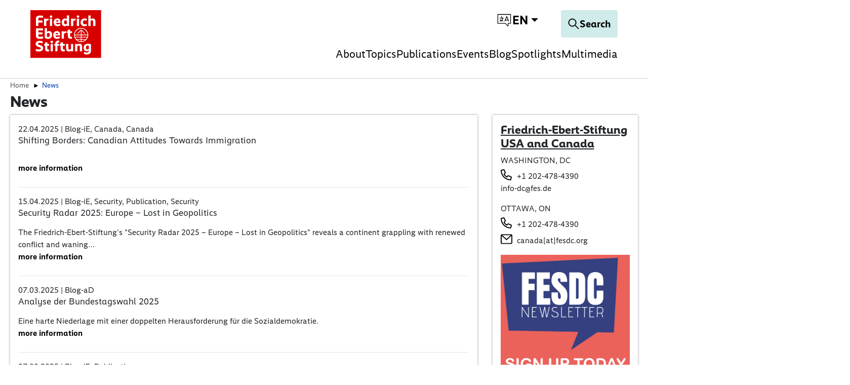

--- FILE ---
content_type: text/css; charset=utf-8
request_url: https://dc.fes.de/_assets/vite/fes-theme-mixmode.css
body_size: 35406
content:
@charset "UTF-8";@font-face{font-family:Ebert;font-style:normal;font-weight:400;src:local("Ebert-Regular"),url(./Ebert-Regular.woff2) format("woff2"),url(./Ebert-Regular.woff) format("woff")}@font-face{font-family:Ebert;font-style:normal;font-weight:700;src:local("Ebert-Bold"),url(./Ebert-Bold.woff2) format("woff2"),url(./Ebert-Bold.woff) format("woff")}@font-face{font-family:Ebert Headline;font-style:normal;font-weight:700;src:local("Ebert-Headline"),url(./Ebert-Headline.woff2) format("woff2"),url(./Ebert-Headline.woff) format("woff")}@font-face{font-family:Ebert;font-style:italic;font-weight:400;src:local("Ebert-Italic"),url(./Ebert-Italic.woff2) format("woff2"),url(./Ebert-Italic.woff) format("woff")}@font-face{font-family:Noto Sans;src:local("Noto Sans Regular"),local("NotoSans-Regular"),url(./NotoSans-Regular.ttf) format("ttf");font-weight:400;font-style:normal}@font-face{font-family:Noto Sans;src:local("Noto Sans Italic"),local("NotoSans-Italic"),url(./NotoSans-Italic.ttf) format("ttf");font-weight:400;font-style:italic}@font-face{font-family:Noto Sans;src:local("Noto Sans Bold"),local("NotoSans-Bold"),url(./NotoSans-Bold.ttf) format("ttf");font-weight:700;font-style:normal}@font-face{font-family:Noto Sans;src:local("Noto Sans BoldItalic"),local("NotoSans-BoldItalic"),url(./NotoSans-BoldItalic.ttf) format("ttf");font-weight:700;font-style:italic}:root,[data-bs-theme=light]{--fes-green: #00605f;--fes-mint-green: #87ccc9;--fes-white: #fff;--fes-gray-light: #e6e6e6;--fes-gray: #808080;--fes-gray-dark: #333;--fes-gray-100: #e6e6e6;--fes-gray-200: #ccc;--fes-gray-300: #b3b3b3;--fes-gray-500: #808080;--fes-gray-700: #4d4d4d;--fes-gray-800: #333;--fes-gray-900: #1a1a1a;--fes-primary: #d70000;--fes-yellow: #fc0;--fes-orange: #f29626;--fes-red: #d70000;--fes-dark-red: #8d0449;--fes-dark-red-200: #e8cddb;--fes-violet: #5b085a;--fes-violet-200: #decede;--fes-blue: #005597;--fes-blue-light: #5bc5f2;--fes-petrol: #007c9d;--fes-mint-green: #cfebea;--fes-mint-green-200: #cfebea;--fes-green-dark: #00605f;--fes-green-dark-200: #99c2bb;--fes-success: #00605f;--fes-danger: #8d0449;--fes-light: #e6e6e6;--fes-dark: #333;--fes-black: #000;--fes-primary-rgb: 215, 0, 0;--fes-yellow-rgb: 255, 204, 0;--fes-orange-rgb: 242, 150, 38;--fes-red-rgb: 215, 0, 0;--fes-dark-red-rgb: 141, 4, 73;--fes-dark-red-200-rgb: 232, 205, 219;--fes-violet-rgb: 91, 8, 90;--fes-violet-200-rgb: 222, 206, 222;--fes-blue-rgb: 0, 85, 151;--fes-blue-light-rgb: 91, 197, 242;--fes-petrol-rgb: 0, 124, 157;--fes-mint-green-rgb: 207, 235, 234;--fes-mint-green-200-rgb: 207, 235, 234;--fes-green-dark-rgb: 0, 96, 95;--fes-green-dark-200-rgb: 153, 194, 187;--fes-success-rgb: 0, 96, 95;--fes-danger-rgb: 141, 4, 73;--fes-light-rgb: 230, 230, 230;--fes-dark-rgb: 51, 51, 51;--fes-primary-text-emphasis: #560000;--fes-secondary-text-emphasis: rgb(40.8, 40.8, 40.8);--fes-success-text-emphasis: rgb(0, 38.4, 38);--fes-info-text-emphasis: rgb(5.2, 80.8, 96);--fes-warning-text-emphasis: rgb(102, 81.6, 0);--fes-danger-text-emphasis: rgb(56.4, 1.6, 29.2);--fes-light-text-emphasis: #4d4d4d;--fes-dark-text-emphasis: #4d4d4d;--fes-primary-bg-subtle: #f7cccc;--fes-secondary-bg-subtle: rgb(224.4, 224.4, 224.4);--fes-success-bg-subtle: rgb(204, 223.2, 223);--fes-info-bg-subtle: rgb(206.6, 244.4, 252);--fes-warning-bg-subtle: rgb(255, 244.8, 204);--fes-danger-bg-subtle: rgb(232.2, 204.8, 218.6);--fes-light-bg-subtle: rgb(242.5, 242.5, 242.5);--fes-dark-bg-subtle: #ced4da;--fes-primary-border-subtle: #ef9999;--fes-secondary-border-subtle: rgb(193.8, 193.8, 193.8);--fes-success-border-subtle: rgb(153, 191.4, 191);--fes-info-border-subtle: rgb(158.2, 233.8, 249);--fes-warning-border-subtle: rgb(255, 234.6, 153);--fes-danger-border-subtle: rgb(209.4, 154.6, 182.2);--fes-light-border-subtle: #ccc;--fes-dark-border-subtle: #808080;--fes-white-rgb: 255, 255, 255;--fes-black-rgb: 0, 0, 0;--fes-font-sans-serif: ebert, "Noto Sans", calibri, helvetica, arial, sans-serif;--fes-font-monospace: sfmono-regular, menlo, monaco, consolas, "Liberation Mono", "Courier New", monospace;--fes-gradient: linear-gradient(180deg, rgba(255, 255, 255, .15), rgba(255, 255, 255, 0));--fes-body-font-family: var(--fes-font-sans-serif);--fes-body-font-size: 1rem;--fes-body-font-weight: 400;--fes-body-line-height: 1.4;--fes-body-color: #000;--fes-body-color-rgb: 0, 0, 0;--fes-body-bg: #fff;--fes-body-bg-rgb: 255, 255, 255;--fes-emphasis-color: #000;--fes-emphasis-color-rgb: 0, 0, 0;--fes-secondary-color: #000;--fes-secondary-color-rgb: 0, 0, 0;--fes-secondary-bg: #e6e6e6;--fes-secondary-bg-rgb: 230, 230, 230;--fes-tertiary-color: #1a1a1a;--fes-tertiary-color-rgb: 26, 26, 26;--fes-tertiary-bg: #e6e6e6;--fes-tertiary-bg-rgb: 230, 230, 230;--fes-heading-color: inherit;--fes-link-color: #000;--fes-link-color-rgb: 0, 0, 0;--fes-link-decoration: none;--fes-link-hover-color: black;--fes-link-hover-color-rgb: 0, 0, 0;--fes-code-color: #d63384;--fes-highlight-color: #000;--fes-highlight-bg: rgb(255, 244.8, 204);--fes-border-width: 1px;--fes-border-style: solid;--fes-border-color: #4d4d4d;--fes-border-color-translucent: rgba(77, 77, 77, .175);--fes-border-radius: .375rem;--fes-border-radius-sm: .25rem;--fes-border-radius-lg: .5rem;--fes-border-radius-xl: 1rem;--fes-border-radius-xxl: 2rem;--fes-border-radius-2xl: var(--fes-border-radius-xxl);--fes-border-radius-pill: 50rem;--fes-box-shadow: 0 .5rem 1rem rgba(0, 0, 0, .15);--fes-box-shadow-sm: 0 .125rem .25rem rgba(0, 0, 0, .075);--fes-box-shadow-lg: 0 1rem 3rem rgba(0, 0, 0, .175);--fes-box-shadow-inset: inset 0 1px 2px rgba(0, 0, 0, .075);--fes-focus-ring-width: .25rem;--fes-focus-ring-opacity: .25;--fes-focus-ring-color: rgba(0, 0, 0, .25);--fes-form-valid-color: #00605f;--fes-form-valid-border-color: #00605f;--fes-form-invalid-color: #8d0449;--fes-form-invalid-border-color: #8d0449}.btn{--fes-btn-padding-x: .75rem;--fes-btn-padding-y: .625rem;--fes-btn-font-family: ;--fes-btn-font-size: 1.375rem;--fes-btn-font-weight: 400;--fes-btn-line-height: 1.4;--fes-btn-color: var(--fes-body-color);--fes-btn-bg: transparent;--fes-btn-border-width: var(--fes-border-width);--fes-btn-border-color: transparent;--fes-btn-border-radius: var(--fes-border-radius);--fes-btn-hover-border-color: transparent;--fes-btn-box-shadow: inset 0 1px 0 rgba(255, 255, 255, .15), 0 1px 1px rgba(0, 0, 0, .075);--fes-btn-disabled-opacity: .65;--fes-btn-focus-box-shadow: 0 0 0 .25rem rgba(var(--fes-btn-focus-shadow-rgb), .5);display:inline-block;padding:var(--fes-btn-padding-y) var(--fes-btn-padding-x);font-family:var(--fes-btn-font-family);font-size:var(--fes-btn-font-size);font-weight:var(--fes-btn-font-weight);line-height:var(--fes-btn-line-height);color:var(--fes-btn-color);text-align:center;vertical-align:middle;cursor:pointer;-webkit-user-select:none;user-select:none;border:var(--fes-btn-border-width) solid var(--fes-btn-border-color);background-color:var(--fes-btn-bg);transition:color .15s ease-in-out,background-color .15s ease-in-out,border-color .15s ease-in-out,box-shadow .15s ease-in-out}@media (prefers-reduced-motion: reduce){.btn{transition:none}}.btn:hover{color:var(--fes-btn-hover-color);background-color:var(--fes-btn-hover-bg);border-color:var(--fes-btn-hover-border-color)}.btn-check+.btn:hover{color:var(--fes-btn-color);background-color:var(--fes-btn-bg);border-color:var(--fes-btn-border-color)}.btn:focus-visible{color:var(--fes-btn-hover-color);background-color:var(--fes-btn-hover-bg);border-color:var(--fes-btn-hover-border-color);outline:0;box-shadow:var(--fes-btn-focus-box-shadow)}.btn-check:focus-visible+.btn{border-color:var(--fes-btn-hover-border-color);outline:0;box-shadow:var(--fes-btn-focus-box-shadow)}.btn-check:checked+.btn,:not(.btn-check)+.btn:active,.btn:first-child:active,.btn.active,.btn.show{color:var(--fes-btn-active-color);background-color:var(--fes-btn-active-bg);border-color:var(--fes-btn-active-border-color)}.btn-check:checked+.btn:focus-visible,:not(.btn-check)+.btn:active:focus-visible,.btn:first-child:active:focus-visible,.btn.active:focus-visible,.btn.show:focus-visible{box-shadow:var(--fes-btn-focus-box-shadow)}.btn-check:checked:focus-visible+.btn{box-shadow:var(--fes-btn-focus-box-shadow)}.btn:disabled,.btn.disabled,fieldset:disabled .btn{color:var(--fes-btn-disabled-color);pointer-events:none;background-color:var(--fes-btn-disabled-bg);border-color:var(--fes-btn-disabled-border-color);opacity:var(--fes-btn-disabled-opacity)}.btn-primary{--fes-btn-color: #fff;--fes-btn-bg: #d70000;--fes-btn-border-color: #d70000;--fes-btn-hover-color: #fff;--fes-btn-hover-bg: rgb(182.75, 0, 0);--fes-btn-hover-border-color: #ac0000;--fes-btn-focus-shadow-rgb: 221, 38, 38;--fes-btn-active-color: #fff;--fes-btn-active-bg: #ac0000;--fes-btn-active-border-color: rgb(161.25, 0, 0);--fes-btn-active-shadow: inset 0 3px 5px rgba(0, 0, 0, .125);--fes-btn-disabled-color: #fff;--fes-btn-disabled-bg: #d70000;--fes-btn-disabled-border-color: #d70000}.btn-yellow{--fes-btn-color: #000;--fes-btn-bg: #fc0;--fes-btn-border-color: #fc0;--fes-btn-hover-color: #000;--fes-btn-hover-bg: rgb(255, 211.65, 38.25);--fes-btn-hover-border-color: rgb(255, 209.1, 25.5);--fes-btn-focus-shadow-rgb: 217, 173, 0;--fes-btn-active-color: #000;--fes-btn-active-bg: rgb(255, 214.2, 51);--fes-btn-active-border-color: rgb(255, 209.1, 25.5);--fes-btn-active-shadow: inset 0 3px 5px rgba(0, 0, 0, .125);--fes-btn-disabled-color: #000;--fes-btn-disabled-bg: #fc0;--fes-btn-disabled-border-color: #fc0}.btn-orange{--fes-btn-color: #000;--fes-btn-bg: #f29626;--fes-btn-border-color: #f29626;--fes-btn-hover-color: #000;--fes-btn-hover-bg: rgb(243.95, 165.75, 70.55);--fes-btn-hover-border-color: rgb(243.3, 160.5, 59.7);--fes-btn-focus-shadow-rgb: 206, 128, 32;--fes-btn-active-color: #000;--fes-btn-active-bg: rgb(244.6, 171, 81.4);--fes-btn-active-border-color: rgb(243.3, 160.5, 59.7);--fes-btn-active-shadow: inset 0 3px 5px rgba(0, 0, 0, .125);--fes-btn-disabled-color: #000;--fes-btn-disabled-bg: #f29626;--fes-btn-disabled-border-color: #f29626}.btn-red{--fes-btn-color: #fff;--fes-btn-bg: #d70000;--fes-btn-border-color: #d70000;--fes-btn-hover-color: #fff;--fes-btn-hover-bg: rgb(182.75, 0, 0);--fes-btn-hover-border-color: #ac0000;--fes-btn-focus-shadow-rgb: 221, 38, 38;--fes-btn-active-color: #fff;--fes-btn-active-bg: #ac0000;--fes-btn-active-border-color: rgb(161.25, 0, 0);--fes-btn-active-shadow: inset 0 3px 5px rgba(0, 0, 0, .125);--fes-btn-disabled-color: #fff;--fes-btn-disabled-bg: #d70000;--fes-btn-disabled-border-color: #d70000}.btn-dark-red{--fes-btn-color: #fff;--fes-btn-bg: #8d0449;--fes-btn-border-color: #8d0449;--fes-btn-hover-color: #fff;--fes-btn-hover-bg: rgb(119.85, 3.4, 62.05);--fes-btn-hover-border-color: rgb(112.8, 3.2, 58.4);--fes-btn-focus-shadow-rgb: 158, 42, 100;--fes-btn-active-color: #fff;--fes-btn-active-bg: rgb(112.8, 3.2, 58.4);--fes-btn-active-border-color: rgb(105.75, 3, 54.75);--fes-btn-active-shadow: inset 0 3px 5px rgba(0, 0, 0, .125);--fes-btn-disabled-color: #fff;--fes-btn-disabled-bg: #8d0449;--fes-btn-disabled-border-color: #8d0449}.btn-dark-red-200{--fes-btn-color: #000;--fes-btn-bg: #e8cddb;--fes-btn-border-color: #e8cddb;--fes-btn-hover-color: #000;--fes-btn-hover-bg: rgb(235.45, 212.5, 224.4);--fes-btn-hover-border-color: rgb(234.3, 210, 222.6);--fes-btn-focus-shadow-rgb: 197, 174, 186;--fes-btn-active-color: #000;--fes-btn-active-bg: rgb(236.6, 215, 226.2);--fes-btn-active-border-color: rgb(234.3, 210, 222.6);--fes-btn-active-shadow: inset 0 3px 5px rgba(0, 0, 0, .125);--fes-btn-disabled-color: #000;--fes-btn-disabled-bg: #e8cddb;--fes-btn-disabled-border-color: #e8cddb}.btn-violet{--fes-btn-color: #fff;--fes-btn-bg: #5b085a;--fes-btn-border-color: #5b085a;--fes-btn-hover-color: #fff;--fes-btn-hover-bg: rgb(77.35, 6.8, 76.5);--fes-btn-hover-border-color: rgb(72.8, 6.4, 72);--fes-btn-focus-shadow-rgb: 116, 45, 115;--fes-btn-active-color: #fff;--fes-btn-active-bg: rgb(72.8, 6.4, 72);--fes-btn-active-border-color: rgb(68.25, 6, 67.5);--fes-btn-active-shadow: inset 0 3px 5px rgba(0, 0, 0, .125);--fes-btn-disabled-color: #fff;--fes-btn-disabled-bg: #5b085a;--fes-btn-disabled-border-color: #5b085a}.btn-violet-200{--fes-btn-color: #000;--fes-btn-bg: #decede;--fes-btn-border-color: #decede;--fes-btn-hover-color: #000;--fes-btn-hover-bg: rgb(226.95, 213.35, 226.95);--fes-btn-hover-border-color: rgb(225.3, 210.9, 225.3);--fes-btn-focus-shadow-rgb: 189, 175, 189;--fes-btn-active-color: #000;--fes-btn-active-bg: rgb(228.6, 215.8, 228.6);--fes-btn-active-border-color: rgb(225.3, 210.9, 225.3);--fes-btn-active-shadow: inset 0 3px 5px rgba(0, 0, 0, .125);--fes-btn-disabled-color: #000;--fes-btn-disabled-bg: #decede;--fes-btn-disabled-border-color: #decede}.btn-blue{--fes-btn-color: #fff;--fes-btn-bg: #005597;--fes-btn-border-color: #005597;--fes-btn-hover-color: #fff;--fes-btn-hover-bg: rgb(0, 72.25, 128.35);--fes-btn-hover-border-color: rgb(0, 68, 120.8);--fes-btn-focus-shadow-rgb: 38, 111, 167;--fes-btn-active-color: #fff;--fes-btn-active-bg: rgb(0, 68, 120.8);--fes-btn-active-border-color: rgb(0, 63.75, 113.25);--fes-btn-active-shadow: inset 0 3px 5px rgba(0, 0, 0, .125);--fes-btn-disabled-color: #fff;--fes-btn-disabled-bg: #005597;--fes-btn-disabled-border-color: #005597}.btn-blue-light{--fes-btn-color: #000;--fes-btn-bg: #5bc5f2;--fes-btn-border-color: #5bc5f2;--fes-btn-hover-color: #000;--fes-btn-hover-bg: rgb(115.6, 205.7, 243.95);--fes-btn-hover-border-color: rgb(107.4, 202.8, 243.3);--fes-btn-focus-shadow-rgb: 77, 167, 206;--fes-btn-active-color: #000;--fes-btn-active-bg: rgb(123.8, 208.6, 244.6);--fes-btn-active-border-color: rgb(107.4, 202.8, 243.3);--fes-btn-active-shadow: inset 0 3px 5px rgba(0, 0, 0, .125);--fes-btn-disabled-color: #000;--fes-btn-disabled-bg: #5bc5f2;--fes-btn-disabled-border-color: #5bc5f2}.btn-petrol{--fes-btn-color: #fff;--fes-btn-bg: #007c9d;--fes-btn-border-color: #007c9d;--fes-btn-hover-color: #fff;--fes-btn-hover-bg: rgb(0, 105.4, 133.45);--fes-btn-hover-border-color: rgb(0, 99.2, 125.6);--fes-btn-focus-shadow-rgb: 38, 144, 172;--fes-btn-active-color: #fff;--fes-btn-active-bg: rgb(0, 99.2, 125.6);--fes-btn-active-border-color: rgb(0, 93, 117.75);--fes-btn-active-shadow: inset 0 3px 5px rgba(0, 0, 0, .125);--fes-btn-disabled-color: #fff;--fes-btn-disabled-bg: #007c9d;--fes-btn-disabled-border-color: #007c9d}.btn-mint-green,.btn-mint-green-200{--fes-btn-color: #000;--fes-btn-bg: #cfebea;--fes-btn-border-color: #cfebea;--fes-btn-hover-color: #000;--fes-btn-hover-bg: rgb(214.2, 238, 237.15);--fes-btn-hover-border-color: rgb(211.8, 237, 236.1);--fes-btn-focus-shadow-rgb: 176, 200, 199;--fes-btn-active-color: #000;--fes-btn-active-bg: rgb(216.6, 239, 238.2);--fes-btn-active-border-color: rgb(211.8, 237, 236.1);--fes-btn-active-shadow: inset 0 3px 5px rgba(0, 0, 0, .125);--fes-btn-disabled-color: #000;--fes-btn-disabled-bg: #cfebea;--fes-btn-disabled-border-color: #cfebea}.btn-green-dark{--fes-btn-color: #fff;--fes-btn-bg: #00605f;--fes-btn-border-color: #00605f;--fes-btn-hover-color: #fff;--fes-btn-hover-bg: rgb(0, 81.6, 80.75);--fes-btn-hover-border-color: rgb(0, 76.8, 76);--fes-btn-focus-shadow-rgb: 38, 120, 119;--fes-btn-active-color: #fff;--fes-btn-active-bg: rgb(0, 76.8, 76);--fes-btn-active-border-color: rgb(0, 72, 71.25);--fes-btn-active-shadow: inset 0 3px 5px rgba(0, 0, 0, .125);--fes-btn-disabled-color: #fff;--fes-btn-disabled-bg: #00605f;--fes-btn-disabled-border-color: #00605f}.btn-green-dark-200{--fes-btn-color: #000;--fes-btn-bg: #99c2bb;--fes-btn-border-color: #99c2bb;--fes-btn-hover-color: #000;--fes-btn-hover-bg: rgb(168.3, 203.15, 197.2);--fes-btn-hover-border-color: rgb(163.2, 200.1, 193.8);--fes-btn-focus-shadow-rgb: 130, 165, 159;--fes-btn-active-color: #000;--fes-btn-active-bg: rgb(173.4, 206.2, 200.6);--fes-btn-active-border-color: rgb(163.2, 200.1, 193.8);--fes-btn-active-shadow: inset 0 3px 5px rgba(0, 0, 0, .125);--fes-btn-disabled-color: #000;--fes-btn-disabled-bg: #99c2bb;--fes-btn-disabled-border-color: #99c2bb}.btn-success{--fes-btn-color: #fff;--fes-btn-bg: #00605f;--fes-btn-border-color: #00605f;--fes-btn-hover-color: #fff;--fes-btn-hover-bg: rgb(0, 81.6, 80.75);--fes-btn-hover-border-color: rgb(0, 76.8, 76);--fes-btn-focus-shadow-rgb: 38, 120, 119;--fes-btn-active-color: #fff;--fes-btn-active-bg: rgb(0, 76.8, 76);--fes-btn-active-border-color: rgb(0, 72, 71.25);--fes-btn-active-shadow: inset 0 3px 5px rgba(0, 0, 0, .125);--fes-btn-disabled-color: #fff;--fes-btn-disabled-bg: #00605f;--fes-btn-disabled-border-color: #00605f}.btn-danger{--fes-btn-color: #fff;--fes-btn-bg: #8d0449;--fes-btn-border-color: #8d0449;--fes-btn-hover-color: #fff;--fes-btn-hover-bg: rgb(119.85, 3.4, 62.05);--fes-btn-hover-border-color: rgb(112.8, 3.2, 58.4);--fes-btn-focus-shadow-rgb: 158, 42, 100;--fes-btn-active-color: #fff;--fes-btn-active-bg: rgb(112.8, 3.2, 58.4);--fes-btn-active-border-color: rgb(105.75, 3, 54.75);--fes-btn-active-shadow: inset 0 3px 5px rgba(0, 0, 0, .125);--fes-btn-disabled-color: #fff;--fes-btn-disabled-bg: #8d0449;--fes-btn-disabled-border-color: #8d0449}.btn-light{--fes-btn-color: #000;--fes-btn-bg: #e6e6e6;--fes-btn-border-color: #e6e6e6;--fes-btn-hover-color: #000;--fes-btn-hover-bg: rgb(195.5, 195.5, 195.5);--fes-btn-hover-border-color: #b8b8b8;--fes-btn-focus-shadow-rgb: 196, 196, 196;--fes-btn-active-color: #000;--fes-btn-active-bg: #b8b8b8;--fes-btn-active-border-color: rgb(172.5, 172.5, 172.5);--fes-btn-active-shadow: inset 0 3px 5px rgba(0, 0, 0, .125);--fes-btn-disabled-color: #000;--fes-btn-disabled-bg: #e6e6e6;--fes-btn-disabled-border-color: #e6e6e6}.btn-dark{--fes-btn-color: #fff;--fes-btn-bg: #333;--fes-btn-border-color: #333;--fes-btn-hover-color: #fff;--fes-btn-hover-bg: rgb(81.6, 81.6, 81.6);--fes-btn-hover-border-color: rgb(71.4, 71.4, 71.4);--fes-btn-focus-shadow-rgb: 82, 82, 82;--fes-btn-active-color: #fff;--fes-btn-active-bg: rgb(91.8, 91.8, 91.8);--fes-btn-active-border-color: rgb(71.4, 71.4, 71.4);--fes-btn-active-shadow: inset 0 3px 5px rgba(0, 0, 0, .125);--fes-btn-disabled-color: #fff;--fes-btn-disabled-bg: #333;--fes-btn-disabled-border-color: #333}.btn-black{--fes-btn-color: #fff;--fes-btn-bg: #000;--fes-btn-border-color: #000;--fes-btn-hover-color: #fff;--fes-btn-hover-bg: black;--fes-btn-hover-border-color: black;--fes-btn-focus-shadow-rgb: 38, 38, 38;--fes-btn-active-color: #fff;--fes-btn-active-bg: black;--fes-btn-active-border-color: black;--fes-btn-active-shadow: inset 0 3px 5px rgba(0, 0, 0, .125);--fes-btn-disabled-color: #fff;--fes-btn-disabled-bg: #000;--fes-btn-disabled-border-color: #000}.btn-outline-primary{--fes-btn-color: #d70000;--fes-btn-border-color: #d70000;--fes-btn-hover-color: #fff;--fes-btn-hover-bg: #d70000;--fes-btn-hover-border-color: #d70000;--fes-btn-focus-shadow-rgb: 215, 0, 0;--fes-btn-active-color: #fff;--fes-btn-active-bg: #d70000;--fes-btn-active-border-color: #d70000;--fes-btn-active-shadow: inset 0 3px 5px rgba(0, 0, 0, .125);--fes-btn-disabled-color: #d70000;--fes-btn-disabled-bg: transparent;--fes-btn-disabled-border-color: #d70000;--fes-gradient: none}.btn-outline-yellow{--fes-btn-color: #fc0;--fes-btn-border-color: #fc0;--fes-btn-hover-color: #000;--fes-btn-hover-bg: #fc0;--fes-btn-hover-border-color: #fc0;--fes-btn-focus-shadow-rgb: 255, 204, 0;--fes-btn-active-color: #000;--fes-btn-active-bg: #fc0;--fes-btn-active-border-color: #fc0;--fes-btn-active-shadow: inset 0 3px 5px rgba(0, 0, 0, .125);--fes-btn-disabled-color: #fc0;--fes-btn-disabled-bg: transparent;--fes-btn-disabled-border-color: #fc0;--fes-gradient: none}.btn-outline-orange{--fes-btn-color: #f29626;--fes-btn-border-color: #f29626;--fes-btn-hover-color: #000;--fes-btn-hover-bg: #f29626;--fes-btn-hover-border-color: #f29626;--fes-btn-focus-shadow-rgb: 242, 150, 38;--fes-btn-active-color: #000;--fes-btn-active-bg: #f29626;--fes-btn-active-border-color: #f29626;--fes-btn-active-shadow: inset 0 3px 5px rgba(0, 0, 0, .125);--fes-btn-disabled-color: #f29626;--fes-btn-disabled-bg: transparent;--fes-btn-disabled-border-color: #f29626;--fes-gradient: none}.btn-outline-red{--fes-btn-color: #d70000;--fes-btn-border-color: #d70000;--fes-btn-hover-color: #fff;--fes-btn-hover-bg: #d70000;--fes-btn-hover-border-color: #d70000;--fes-btn-focus-shadow-rgb: 215, 0, 0;--fes-btn-active-color: #fff;--fes-btn-active-bg: #d70000;--fes-btn-active-border-color: #d70000;--fes-btn-active-shadow: inset 0 3px 5px rgba(0, 0, 0, .125);--fes-btn-disabled-color: #d70000;--fes-btn-disabled-bg: transparent;--fes-btn-disabled-border-color: #d70000;--fes-gradient: none}.btn-outline-dark-red{--fes-btn-color: #8d0449;--fes-btn-border-color: #8d0449;--fes-btn-hover-color: #fff;--fes-btn-hover-bg: #8d0449;--fes-btn-hover-border-color: #8d0449;--fes-btn-focus-shadow-rgb: 141, 4, 73;--fes-btn-active-color: #fff;--fes-btn-active-bg: #8d0449;--fes-btn-active-border-color: #8d0449;--fes-btn-active-shadow: inset 0 3px 5px rgba(0, 0, 0, .125);--fes-btn-disabled-color: #8d0449;--fes-btn-disabled-bg: transparent;--fes-btn-disabled-border-color: #8d0449;--fes-gradient: none}.btn-outline-dark-red-200{--fes-btn-color: #e8cddb;--fes-btn-border-color: #e8cddb;--fes-btn-hover-color: #000;--fes-btn-hover-bg: #e8cddb;--fes-btn-hover-border-color: #e8cddb;--fes-btn-focus-shadow-rgb: 232, 205, 219;--fes-btn-active-color: #000;--fes-btn-active-bg: #e8cddb;--fes-btn-active-border-color: #e8cddb;--fes-btn-active-shadow: inset 0 3px 5px rgba(0, 0, 0, .125);--fes-btn-disabled-color: #e8cddb;--fes-btn-disabled-bg: transparent;--fes-btn-disabled-border-color: #e8cddb;--fes-gradient: none}.btn-outline-violet{--fes-btn-color: #5b085a;--fes-btn-border-color: #5b085a;--fes-btn-hover-color: #fff;--fes-btn-hover-bg: #5b085a;--fes-btn-hover-border-color: #5b085a;--fes-btn-focus-shadow-rgb: 91, 8, 90;--fes-btn-active-color: #fff;--fes-btn-active-bg: #5b085a;--fes-btn-active-border-color: #5b085a;--fes-btn-active-shadow: inset 0 3px 5px rgba(0, 0, 0, .125);--fes-btn-disabled-color: #5b085a;--fes-btn-disabled-bg: transparent;--fes-btn-disabled-border-color: #5b085a;--fes-gradient: none}.btn-outline-violet-200{--fes-btn-color: #decede;--fes-btn-border-color: #decede;--fes-btn-hover-color: #000;--fes-btn-hover-bg: #decede;--fes-btn-hover-border-color: #decede;--fes-btn-focus-shadow-rgb: 222, 206, 222;--fes-btn-active-color: #000;--fes-btn-active-bg: #decede;--fes-btn-active-border-color: #decede;--fes-btn-active-shadow: inset 0 3px 5px rgba(0, 0, 0, .125);--fes-btn-disabled-color: #decede;--fes-btn-disabled-bg: transparent;--fes-btn-disabled-border-color: #decede;--fes-gradient: none}.btn-outline-blue{--fes-btn-color: #005597;--fes-btn-border-color: #005597;--fes-btn-hover-color: #fff;--fes-btn-hover-bg: #005597;--fes-btn-hover-border-color: #005597;--fes-btn-focus-shadow-rgb: 0, 85, 151;--fes-btn-active-color: #fff;--fes-btn-active-bg: #005597;--fes-btn-active-border-color: #005597;--fes-btn-active-shadow: inset 0 3px 5px rgba(0, 0, 0, .125);--fes-btn-disabled-color: #005597;--fes-btn-disabled-bg: transparent;--fes-btn-disabled-border-color: #005597;--fes-gradient: none}.btn-outline-blue-light{--fes-btn-color: #5bc5f2;--fes-btn-border-color: #5bc5f2;--fes-btn-hover-color: #000;--fes-btn-hover-bg: #5bc5f2;--fes-btn-hover-border-color: #5bc5f2;--fes-btn-focus-shadow-rgb: 91, 197, 242;--fes-btn-active-color: #000;--fes-btn-active-bg: #5bc5f2;--fes-btn-active-border-color: #5bc5f2;--fes-btn-active-shadow: inset 0 3px 5px rgba(0, 0, 0, .125);--fes-btn-disabled-color: #5bc5f2;--fes-btn-disabled-bg: transparent;--fes-btn-disabled-border-color: #5bc5f2;--fes-gradient: none}.btn-outline-petrol{--fes-btn-color: #007c9d;--fes-btn-border-color: #007c9d;--fes-btn-hover-color: #fff;--fes-btn-hover-bg: #007c9d;--fes-btn-hover-border-color: #007c9d;--fes-btn-focus-shadow-rgb: 0, 124, 157;--fes-btn-active-color: #fff;--fes-btn-active-bg: #007c9d;--fes-btn-active-border-color: #007c9d;--fes-btn-active-shadow: inset 0 3px 5px rgba(0, 0, 0, .125);--fes-btn-disabled-color: #007c9d;--fes-btn-disabled-bg: transparent;--fes-btn-disabled-border-color: #007c9d;--fes-gradient: none}.btn-outline-mint-green,.btn-outline-mint-green-200{--fes-btn-color: #cfebea;--fes-btn-border-color: #cfebea;--fes-btn-hover-color: #000;--fes-btn-hover-bg: #cfebea;--fes-btn-hover-border-color: #cfebea;--fes-btn-focus-shadow-rgb: 207, 235, 234;--fes-btn-active-color: #000;--fes-btn-active-bg: #cfebea;--fes-btn-active-border-color: #cfebea;--fes-btn-active-shadow: inset 0 3px 5px rgba(0, 0, 0, .125);--fes-btn-disabled-color: #cfebea;--fes-btn-disabled-bg: transparent;--fes-btn-disabled-border-color: #cfebea;--fes-gradient: none}.btn-outline-green-dark{--fes-btn-color: #00605f;--fes-btn-border-color: #00605f;--fes-btn-hover-color: #fff;--fes-btn-hover-bg: #00605f;--fes-btn-hover-border-color: #00605f;--fes-btn-focus-shadow-rgb: 0, 96, 95;--fes-btn-active-color: #fff;--fes-btn-active-bg: #00605f;--fes-btn-active-border-color: #00605f;--fes-btn-active-shadow: inset 0 3px 5px rgba(0, 0, 0, .125);--fes-btn-disabled-color: #00605f;--fes-btn-disabled-bg: transparent;--fes-btn-disabled-border-color: #00605f;--fes-gradient: none}.btn-outline-green-dark-200{--fes-btn-color: #99c2bb;--fes-btn-border-color: #99c2bb;--fes-btn-hover-color: #000;--fes-btn-hover-bg: #99c2bb;--fes-btn-hover-border-color: #99c2bb;--fes-btn-focus-shadow-rgb: 153, 194, 187;--fes-btn-active-color: #000;--fes-btn-active-bg: #99c2bb;--fes-btn-active-border-color: #99c2bb;--fes-btn-active-shadow: inset 0 3px 5px rgba(0, 0, 0, .125);--fes-btn-disabled-color: #99c2bb;--fes-btn-disabled-bg: transparent;--fes-btn-disabled-border-color: #99c2bb;--fes-gradient: none}.btn-outline-success{--fes-btn-color: #00605f;--fes-btn-border-color: #00605f;--fes-btn-hover-color: #fff;--fes-btn-hover-bg: #00605f;--fes-btn-hover-border-color: #00605f;--fes-btn-focus-shadow-rgb: 0, 96, 95;--fes-btn-active-color: #fff;--fes-btn-active-bg: #00605f;--fes-btn-active-border-color: #00605f;--fes-btn-active-shadow: inset 0 3px 5px rgba(0, 0, 0, .125);--fes-btn-disabled-color: #00605f;--fes-btn-disabled-bg: transparent;--fes-btn-disabled-border-color: #00605f;--fes-gradient: none}.btn-outline-danger{--fes-btn-color: #8d0449;--fes-btn-border-color: #8d0449;--fes-btn-hover-color: #fff;--fes-btn-hover-bg: #8d0449;--fes-btn-hover-border-color: #8d0449;--fes-btn-focus-shadow-rgb: 141, 4, 73;--fes-btn-active-color: #fff;--fes-btn-active-bg: #8d0449;--fes-btn-active-border-color: #8d0449;--fes-btn-active-shadow: inset 0 3px 5px rgba(0, 0, 0, .125);--fes-btn-disabled-color: #8d0449;--fes-btn-disabled-bg: transparent;--fes-btn-disabled-border-color: #8d0449;--fes-gradient: none}.btn-outline-light{--fes-btn-color: #e6e6e6;--fes-btn-border-color: #e6e6e6;--fes-btn-hover-color: #000;--fes-btn-hover-bg: #e6e6e6;--fes-btn-hover-border-color: #e6e6e6;--fes-btn-focus-shadow-rgb: 230, 230, 230;--fes-btn-active-color: #000;--fes-btn-active-bg: #e6e6e6;--fes-btn-active-border-color: #e6e6e6;--fes-btn-active-shadow: inset 0 3px 5px rgba(0, 0, 0, .125);--fes-btn-disabled-color: #e6e6e6;--fes-btn-disabled-bg: transparent;--fes-btn-disabled-border-color: #e6e6e6;--fes-gradient: none}.btn-outline-dark{--fes-btn-color: #333;--fes-btn-border-color: #333;--fes-btn-hover-color: #fff;--fes-btn-hover-bg: #333;--fes-btn-hover-border-color: #333;--fes-btn-focus-shadow-rgb: 51, 51, 51;--fes-btn-active-color: #fff;--fes-btn-active-bg: #333;--fes-btn-active-border-color: #333;--fes-btn-active-shadow: inset 0 3px 5px rgba(0, 0, 0, .125);--fes-btn-disabled-color: #333;--fes-btn-disabled-bg: transparent;--fes-btn-disabled-border-color: #333;--fes-gradient: none}.btn-outline-black{--fes-btn-color: #000;--fes-btn-border-color: #000;--fes-btn-hover-color: #fff;--fes-btn-hover-bg: #000;--fes-btn-hover-border-color: #000;--fes-btn-focus-shadow-rgb: 0, 0, 0;--fes-btn-active-color: #fff;--fes-btn-active-bg: #000;--fes-btn-active-border-color: #000;--fes-btn-active-shadow: inset 0 3px 5px rgba(0, 0, 0, .125);--fes-btn-disabled-color: #000;--fes-btn-disabled-bg: transparent;--fes-btn-disabled-border-color: #000;--fes-gradient: none}.btn-link{--fes-btn-font-weight: 400;--fes-btn-color: var(--fes-link-color);--fes-btn-bg: transparent;--fes-btn-border-color: transparent;--fes-btn-hover-color: var(--fes-link-hover-color);--fes-btn-hover-border-color: transparent;--fes-btn-active-color: var(--fes-link-hover-color);--fes-btn-active-border-color: transparent;--fes-btn-disabled-color: #666;--fes-btn-disabled-border-color: transparent;--fes-btn-box-shadow: 0 0 0 #000;--fes-btn-focus-shadow-rgb: 38, 38, 38;text-decoration:none}.btn-link:focus-visible{color:var(--fes-btn-color)}.btn-link:hover{color:var(--fes-btn-hover-color)}.btn-lg{--fes-btn-padding-y: .75rem;--fes-btn-padding-x: 1.75rem;--fes-btn-font-size: 1.75rem;--fes-btn-border-radius: var(--fes-border-radius-lg)}.btn-sm{--fes-btn-padding-y: .25rem;--fes-btn-padding-x: .5rem;--fes-btn-font-size: 1.25rem;--fes-btn-border-radius: var(--fes-border-radius-sm)}.img-fluid{max-width:100%;height:auto}.img-thumbnail{padding:.25rem;background-color:var(--fes-body-bg);border:var(--fes-border-width) solid var(--fes-border-color);max-width:100%;height:auto}.figure{display:inline-block}.figure-img{margin-bottom:.5rem;line-height:1}.figure-caption{font-size:.875em;color:var(--fes-secondary-color)}.container,.container-fluid,.container-xxl,.container-xl,.container-lg,.container-md,.container-sm{--fes-gutter-x: 2.5rem;--fes-gutter-y: 0;width:100%;padding-right:calc(var(--fes-gutter-x) * .5);padding-left:calc(var(--fes-gutter-x) * .5);margin-right:auto;margin-left:auto}@media (min-width: 640px){.container-sm,.container{max-width:640px}}@media (min-width: 768px){.container-md,.container-sm,.container{max-width:768px}}@media (min-width: 1024px){.container-lg,.container-md,.container-sm,.container{max-width:1024px}}@media (min-width: 1280px){.container-xl,.container-lg,.container-md,.container-sm,.container{max-width:1280px}}@media (min-width: 1536px){.container-xxl,.container-xl,.container-lg,.container-md,.container-sm,.container{max-width:1360px}}.breadcrumb{--fes-breadcrumb-padding-x: 0;--fes-breadcrumb-padding-y: .5rem;--fes-breadcrumb-margin-bottom: 0;--fes-breadcrumb-bg: #e6e6e6;--fes-breadcrumb-border-radius: ;--fes-breadcrumb-divider-color: var(--fes-secondary-color);--fes-breadcrumb-item-padding-x: .875rem;--fes-breadcrumb-item-active-color: var(--fes-secondary-color);display:flex;flex-wrap:wrap;padding:var(--fes-breadcrumb-padding-y) var(--fes-breadcrumb-padding-x);margin-bottom:var(--fes-breadcrumb-margin-bottom);font-size:var(--fes-breadcrumb-font-size);list-style:none;background-color:var(--fes-breadcrumb-bg)}.breadcrumb-item+.breadcrumb-item{padding-left:var(--fes-breadcrumb-item-padding-x)}.breadcrumb-item+.breadcrumb-item:before{float:left;padding-right:var(--fes-breadcrumb-item-padding-x);color:var(--fes-breadcrumb-divider-color);content:var(--fes-breadcrumb-divider, url("data:image/svg+xml,%3Csvg width='5' height='7' viewBox='0 0 5 7' fill='none' xmlns='http://www.w3.org/2000/svg'%3E%3Cpath d='M1.14209 0.671631L3.97052 3.50006L1.14209 6.32849' stroke='black' stroke-linecap='round' stroke-linejoin='round'/%3E%3C/svg%3E"))}.breadcrumb-item.active{color:var(--fes-breadcrumb-item-active-color)}.form-label{margin-bottom:.5rem}.col-form-label{padding-top:calc(.375rem + var(--fes-border-width));padding-bottom:calc(.375rem + var(--fes-border-width));margin-bottom:0;font-size:inherit;line-height:1.4}.col-form-label-lg{padding-top:calc(.5rem + var(--fes-border-width));padding-bottom:calc(.5rem + var(--fes-border-width));font-size:1.5rem}.col-form-label-sm{padding-top:calc(.25rem + var(--fes-border-width));padding-bottom:calc(.25rem + var(--fes-border-width));font-size:1.25rem}.form-text{margin-top:.25rem;font-size:.875em;color:var(--fes-secondary-color)}.form-control{display:block;width:100%;padding:.375rem .75rem;font-size:1rem;font-weight:400;line-height:1.4;color:var(--fes-body-color);-webkit-appearance:none;-moz-appearance:none;appearance:none;background-color:var(--fes-body-bg);background-clip:padding-box;border:var(--fes-border-width) solid var(--fes-border-color);border-radius:0;transition:border-color .15s ease-in-out,box-shadow .15s ease-in-out}@media (prefers-reduced-motion: reduce){.form-control{transition:none}}.form-control[type=file]{overflow:hidden}.form-control[type=file]:not(:disabled):not([readonly]){cursor:pointer}.form-control:focus{color:var(--fes-body-color);background-color:var(--fes-body-bg);border-color:#999;outline:0;box-shadow:0 0 0 .25rem #00000040}.form-control::-webkit-date-and-time-value{min-width:85px;height:1.4em;margin:0}.form-control::-webkit-datetime-edit{display:block;padding:0}.form-control::placeholder{color:var(--fes-secondary-color);opacity:1}.form-control:disabled{background-color:var(--fes-secondary-bg);opacity:1}.form-control::file-selector-button{padding:.375rem .75rem;margin:-.375rem -.75rem;margin-inline-end:.75rem;color:var(--fes-body-color);background-color:var(--fes-tertiary-bg);pointer-events:none;border-color:inherit;border-style:solid;border-width:0;border-inline-end-width:var(--fes-border-width);border-radius:0;transition:color .15s ease-in-out,background-color .15s ease-in-out,border-color .15s ease-in-out,box-shadow .15s ease-in-out}@media (prefers-reduced-motion: reduce){.form-control::file-selector-button{transition:none}}.form-control:hover:not(:disabled):not([readonly])::file-selector-button{background-color:var(--fes-secondary-bg)}.form-control-plaintext{display:block;width:100%;padding:.375rem 0;margin-bottom:0;line-height:1.4;color:var(--fes-body-color);background-color:transparent;border:solid transparent;border-width:var(--fes-border-width) 0}.form-control-plaintext:focus{outline:0}.form-control-plaintext.form-control-sm,.form-control-plaintext.form-control-lg{padding-right:0;padding-left:0}.form-control-sm{min-height:calc(1.4em + .5rem + calc(var(--fes-border-width) * 2));padding:.25rem .5rem;font-size:1.25rem}.form-control-sm::file-selector-button{padding:.25rem .5rem;margin:-.25rem -.5rem;margin-inline-end:.5rem}.form-control-lg{min-height:calc(1.4em + 1rem + calc(var(--fes-border-width) * 2));padding:.5rem 1rem;font-size:1.5rem}.form-control-lg::file-selector-button{padding:.5rem 1rem;margin:-.5rem -1rem;margin-inline-end:1rem}textarea.form-control{min-height:calc(1.4em + .75rem + calc(var(--fes-border-width) * 2))}textarea.form-control-sm{min-height:calc(1.4em + .5rem + calc(var(--fes-border-width) * 2))}textarea.form-control-lg{min-height:calc(1.4em + 1rem + calc(var(--fes-border-width) * 2))}.form-control-color{width:3rem;height:calc(1.4em + .75rem + calc(var(--fes-border-width) * 2));padding:.375rem}.form-control-color:not(:disabled):not([readonly]){cursor:pointer}.form-control-color::-moz-color-swatch{border:0!important}.form-control-color::-webkit-color-swatch{border:0!important}.form-control-color.form-control-sm{height:calc(1.4em + .5rem + calc(var(--fes-border-width) * 2))}.form-control-color.form-control-lg{height:calc(1.4em + 1rem + calc(var(--fes-border-width) * 2))}.form-select{--fes-form-select-bg-img: url("data:image/svg+xml,%3csvg xmlns='http://www.w3.org/2000/svg' viewBox='0 0 16 16'%3e%3cpath fill='none' stroke='%23333' stroke-linecap='round' stroke-linejoin='round' stroke-width='2' d='m2 5 6 6 6-6'/%3e%3c/svg%3e");display:block;width:100%;padding:.375rem 2.25rem .375rem .75rem;font-size:1rem;font-weight:400;line-height:1.4;color:var(--fes-body-color);-webkit-appearance:none;-moz-appearance:none;appearance:none;background-color:var(--fes-body-bg);background-image:var(--fes-form-select-bg-img),var(--fes-form-select-bg-icon, none);background-repeat:no-repeat;background-position:right .75rem center;background-size:16px 12px;border:var(--fes-border-width) solid var(--fes-border-color);border-radius:0;transition:border-color .15s ease-in-out,box-shadow .15s ease-in-out}@media (prefers-reduced-motion: reduce){.form-select{transition:none}}.form-select:focus{border-color:#999;outline:0;box-shadow:0 0 0 .25rem #00000040}.form-select[multiple],.form-select[size]:not([size="1"]){padding-right:.75rem;background-image:none}.form-select:disabled{background-color:var(--fes-secondary-bg)}.form-select:-moz-focusring{color:transparent;text-shadow:0 0 0 var(--fes-body-color)}.form-select-sm{padding-top:.25rem;padding-bottom:.25rem;padding-left:.5rem;font-size:1.25rem}.form-select-lg{padding-top:.5rem;padding-bottom:.5rem;padding-left:1rem;font-size:1.5rem}.form-check{display:block;min-height:1.4rem;padding-left:1.5em;margin-bottom:.125rem}.form-check .form-check-input{float:left;margin-left:-1.5em}.form-check-reverse{padding-right:1.5em;padding-left:0;text-align:right}.form-check-reverse .form-check-input{float:right;margin-right:-1.5em;margin-left:0}.form-check-input{--fes-form-check-bg: var(--fes-body-bg);flex-shrink:0;width:1em;height:1em;margin-top:.2em;vertical-align:top;-webkit-appearance:none;-moz-appearance:none;appearance:none;background-color:var(--fes-form-check-bg);background-image:var(--fes-form-check-bg-image);background-repeat:no-repeat;background-position:center;background-size:contain;border:var(--fes-border-width) solid var(--fes-border-color);-webkit-print-color-adjust:exact;print-color-adjust:exact}.form-check-input[type=radio]{border-radius:50%}.form-check-input:active{filter:brightness(90%)}.form-check-input:focus{border-color:#999;outline:0;box-shadow:0 0 0 .25rem #00000040}.form-check-input:checked{background-color:#333;border-color:#333}.form-check-input:checked[type=checkbox]{--fes-form-check-bg-image: url("data:image/svg+xml,%3csvg xmlns='http://www.w3.org/2000/svg' viewBox='0 0 20 20'%3e%3cpath fill='none' stroke='%23fff' stroke-linecap='round' stroke-linejoin='round' stroke-width='3' d='m6 10 3 3 6-6'/%3e%3c/svg%3e")}.form-check-input:checked[type=radio]{--fes-form-check-bg-image: url("data:image/svg+xml,%3csvg xmlns='http://www.w3.org/2000/svg' viewBox='-4 -4 8 8'%3e%3ccircle r='2' fill='%23fff'/%3e%3c/svg%3e")}.form-check-input[type=checkbox]:indeterminate{background-color:#333;border-color:#333;--fes-form-check-bg-image: url("data:image/svg+xml,%3csvg xmlns='http://www.w3.org/2000/svg' viewBox='0 0 20 20'%3e%3cpath fill='none' stroke='%23fff' stroke-linecap='round' stroke-linejoin='round' stroke-width='3' d='M6 10h8'/%3e%3c/svg%3e")}.form-check-input:disabled{pointer-events:none;filter:none;opacity:.5}.form-check-input[disabled]~.form-check-label,.form-check-input:disabled~.form-check-label{cursor:default;opacity:.5}.form-switch{padding-left:2.5em}.form-switch .form-check-input{--fes-form-switch-bg: url("data:image/svg+xml,%3csvg xmlns='http://www.w3.org/2000/svg' viewBox='-4 -4 8 8'%3e%3ccircle r='3' fill='rgba%280, 0, 0, 0.25%29'/%3e%3c/svg%3e");width:2em;margin-left:-2.5em;background-image:var(--fes-form-switch-bg);background-position:left center;border-radius:0;transition:background-position .15s ease-in-out}@media (prefers-reduced-motion: reduce){.form-switch .form-check-input{transition:none}}.form-switch .form-check-input:focus{--fes-form-switch-bg: url("data:image/svg+xml,%3csvg xmlns='http://www.w3.org/2000/svg' viewBox='-4 -4 8 8'%3e%3ccircle r='3' fill='%23999999'/%3e%3c/svg%3e")}.form-switch .form-check-input:checked{background-position:right center;--fes-form-switch-bg: url("data:image/svg+xml,%3csvg xmlns='http://www.w3.org/2000/svg' viewBox='-4 -4 8 8'%3e%3ccircle r='3' fill='%23fff'/%3e%3c/svg%3e")}.form-switch.form-check-reverse{padding-right:2.5em;padding-left:0}.form-switch.form-check-reverse .form-check-input{margin-right:-2.5em;margin-left:0}.form-check-inline{display:inline-block;margin-right:1rem}.btn-check{position:absolute;clip:rect(0,0,0,0);pointer-events:none}.btn-check[disabled]+.btn,.btn-check:disabled+.btn{pointer-events:none;filter:none;opacity:.65}.form-range{width:100%;height:1.5rem;padding:0;-webkit-appearance:none;-moz-appearance:none;appearance:none;background-color:transparent}.form-range:focus{outline:0}.form-range:focus::-webkit-slider-thumb{box-shadow:0 0 0 1px #fff,0 0 0 .25rem #00000040}.form-range:focus::-moz-range-thumb{box-shadow:0 0 0 1px #fff,0 0 0 .25rem #00000040}.form-range::-moz-focus-outer{border:0}.form-range::-webkit-slider-thumb{width:1rem;height:1rem;margin-top:-.25rem;-webkit-appearance:none;-moz-appearance:none;appearance:none;background-color:#333;border:0;transition:background-color .15s ease-in-out,border-color .15s ease-in-out,box-shadow .15s ease-in-out}@media (prefers-reduced-motion: reduce){.form-range::-webkit-slider-thumb{transition:none}}.form-range::-webkit-slider-thumb:active{background-color:#c2c2c2}.form-range::-webkit-slider-runnable-track{width:100%;height:.5rem;color:transparent;cursor:pointer;background-color:var(--fes-secondary-bg);border-color:transparent}.form-range::-moz-range-thumb{width:1rem;height:1rem;-webkit-appearance:none;-moz-appearance:none;appearance:none;background-color:#333;border:0;transition:background-color .15s ease-in-out,border-color .15s ease-in-out,box-shadow .15s ease-in-out}@media (prefers-reduced-motion: reduce){.form-range::-moz-range-thumb{transition:none}}.form-range::-moz-range-thumb:active{background-color:#c2c2c2}.form-range::-moz-range-track{width:100%;height:.5rem;color:transparent;cursor:pointer;background-color:var(--fes-secondary-bg);border-color:transparent}.form-range:disabled{pointer-events:none}.form-range:disabled::-webkit-slider-thumb{background-color:var(--fes-secondary-color)}.form-range:disabled::-moz-range-thumb{background-color:var(--fes-secondary-color)}.form-floating{position:relative}.form-floating>.form-control,.form-floating>.form-control-plaintext,.form-floating>.form-select{height:calc(3.5rem + calc(var(--fes-border-width) * 2));min-height:calc(3.5rem + calc(var(--fes-border-width) * 2));line-height:1.25}.form-floating>label{position:absolute;top:0;left:0;z-index:2;max-width:100%;height:100%;padding:1rem .75rem;overflow:hidden;color:rgba(var(--fes-body-color-rgb),.65);text-align:start;text-overflow:ellipsis;white-space:nowrap;pointer-events:none;border:var(--fes-border-width) solid transparent;transform-origin:0 0;transition:opacity .1s ease-in-out,transform .1s ease-in-out}@media (prefers-reduced-motion: reduce){.form-floating>label{transition:none}}.form-floating>.form-control,.form-floating>.form-control-plaintext{padding:1rem .75rem}.form-floating>.form-control::placeholder,.form-floating>.form-control-plaintext::placeholder{color:transparent}.form-floating>.form-control:focus,.form-floating>.form-control:not(:placeholder-shown),.form-floating>.form-control-plaintext:focus,.form-floating>.form-control-plaintext:not(:placeholder-shown){padding-top:1.625rem;padding-bottom:.625rem}.form-floating>.form-control:-webkit-autofill,.form-floating>.form-control-plaintext:-webkit-autofill{padding-top:1.625rem;padding-bottom:.625rem}.form-floating>.form-select{padding-top:1.625rem;padding-bottom:.625rem;padding-left:.75rem}.form-floating>.form-control:focus~label,.form-floating>.form-control:not(:placeholder-shown)~label,.form-floating>.form-control-plaintext~label,.form-floating>.form-select~label{transform:scale(.85) translateY(-.5rem) translate(.15rem)}.form-floating>.form-control:-webkit-autofill~label{transform:scale(.85) translateY(-.5rem) translate(.15rem)}.form-floating>textarea:focus~label:after,.form-floating>textarea:not(:placeholder-shown)~label:after{position:absolute;top:1rem;right:.375rem;bottom:1rem;left:.375rem;z-index:-1;height:1.5em;content:"";background-color:var(--fes-body-bg)}.form-floating>textarea:disabled~label:after{background-color:var(--fes-secondary-bg)}.form-floating>.form-control-plaintext~label{border-width:var(--fes-border-width) 0}.form-floating>:disabled~label,.form-floating>.form-control:disabled~label{color:#666}.input-group{position:relative;display:flex;flex-wrap:wrap;align-items:stretch;width:100%}.input-group>.form-control,.input-group>.form-select,.input-group>.form-floating{position:relative;flex:1 1 auto;width:1%;min-width:0}.input-group>.form-control:focus,.input-group>.form-select:focus,.input-group>.form-floating:focus-within{z-index:5}.input-group .btn{position:relative;z-index:2}.input-group .btn:focus{z-index:5}.input-group-text{display:flex;align-items:center;padding:.375rem .75rem;font-size:1rem;font-weight:400;line-height:1.4;color:var(--fes-body-color);text-align:center;white-space:nowrap;background-color:var(--fes-tertiary-bg);border:var(--fes-border-width) solid var(--fes-border-color)}.input-group-lg>.form-control,.input-group-lg>.form-select,.input-group-lg>.input-group-text,.input-group-lg>.btn{padding:.5rem 1rem;font-size:1.5rem}.input-group-sm>.form-control,.input-group-sm>.form-select,.input-group-sm>.input-group-text,.input-group-sm>.btn{padding:.25rem .5rem;font-size:1.25rem}.input-group-lg>.form-select,.input-group-sm>.form-select{padding-right:3rem}.input-group>:not(:first-child):not(.dropdown-menu):not(.valid-tooltip):not(.valid-feedback):not(.invalid-tooltip):not(.invalid-feedback){margin-left:calc(-1 * var(--fes-border-width))}.valid-feedback{display:none;width:100%;margin-top:.25rem;font-size:.875em;color:var(--fes-form-valid-color)}.valid-tooltip{position:absolute;top:100%;z-index:5;display:none;max-width:100%;padding:.25rem .5rem;margin-top:.1rem;font-size:1.25rem;color:#fff;background-color:var(--fes-success)}.was-validated :valid~.valid-feedback,.was-validated :valid~.valid-tooltip,.is-valid~.valid-feedback,.is-valid~.valid-tooltip{display:block}.was-validated .form-control:valid,.form-control.is-valid{border-color:var(--fes-form-valid-border-color);padding-right:calc(1.4em + .75rem);background-image:url("data:image/svg+xml,%3csvg xmlns='http://www.w3.org/2000/svg' viewBox='0 0 8 8'%3e%3cpath fill='%2300605f' d='M2.3 6.73.6 4.53c-.4-1.04.46-1.4 1.1-.8l1.1 1.4 3.4-3.8c.6-.63 1.6-.27 1.2.7l-4 4.6c-.43.5-.8.4-1.1.1'/%3e%3c/svg%3e");background-repeat:no-repeat;background-position:right calc(.35em + .1875rem) center;background-size:calc(.7em + .375rem) calc(.7em + .375rem)}.was-validated .form-control:valid:focus,.form-control.is-valid:focus{border-color:var(--fes-form-valid-border-color);box-shadow:0 0 0 .25rem rgba(var(--fes-success-rgb),.25)}.was-validated textarea.form-control:valid,textarea.form-control.is-valid{padding-right:calc(1.4em + .75rem);background-position:top calc(.35em + .1875rem) right calc(.35em + .1875rem)}.was-validated .form-select:valid,.form-select.is-valid{border-color:var(--fes-form-valid-border-color)}.was-validated .form-select:valid:not([multiple]):not([size]),.was-validated .form-select:valid:not([multiple])[size="1"],.form-select.is-valid:not([multiple]):not([size]),.form-select.is-valid:not([multiple])[size="1"]{--fes-form-select-bg-icon: url("data:image/svg+xml,%3csvg xmlns='http://www.w3.org/2000/svg' viewBox='0 0 8 8'%3e%3cpath fill='%2300605f' d='M2.3 6.73.6 4.53c-.4-1.04.46-1.4 1.1-.8l1.1 1.4 3.4-3.8c.6-.63 1.6-.27 1.2.7l-4 4.6c-.43.5-.8.4-1.1.1'/%3e%3c/svg%3e");padding-right:4.125rem;background-position:right .75rem center,center right 2.25rem;background-size:16px 12px,calc(.7em + .375rem) calc(.7em + .375rem)}.was-validated .form-select:valid:focus,.form-select.is-valid:focus{border-color:var(--fes-form-valid-border-color);box-shadow:0 0 0 .25rem rgba(var(--fes-success-rgb),.25)}.was-validated .form-control-color:valid,.form-control-color.is-valid{width:calc(3.75rem + 1.4em)}.was-validated .form-check-input:valid,.form-check-input.is-valid{border-color:var(--fes-form-valid-border-color)}.was-validated .form-check-input:valid:checked,.form-check-input.is-valid:checked{background-color:var(--fes-form-valid-color)}.was-validated .form-check-input:valid:focus,.form-check-input.is-valid:focus{box-shadow:0 0 0 .25rem rgba(var(--fes-success-rgb),.25)}.was-validated .form-check-input:valid~.form-check-label,.form-check-input.is-valid~.form-check-label{color:var(--fes-form-valid-color)}.form-check-inline .form-check-input~.valid-feedback{margin-left:.5em}.was-validated .input-group>.form-control:not(:focus):valid,.input-group>.form-control:not(:focus).is-valid,.was-validated .input-group>.form-select:not(:focus):valid,.input-group>.form-select:not(:focus).is-valid,.was-validated .input-group>.form-floating:not(:focus-within):valid,.input-group>.form-floating:not(:focus-within).is-valid{z-index:3}.invalid-feedback{display:none;width:100%;margin-top:.25rem;font-size:.875em;color:var(--fes-form-invalid-color)}.invalid-tooltip{position:absolute;top:100%;z-index:5;display:none;max-width:100%;padding:.25rem .5rem;margin-top:.1rem;font-size:1.25rem;color:#fff;background-color:var(--fes-danger)}.was-validated :invalid~.invalid-feedback,.was-validated :invalid~.invalid-tooltip,.is-invalid~.invalid-feedback,.is-invalid~.invalid-tooltip{display:block}.was-validated .form-control:invalid,.form-control.is-invalid{border-color:var(--fes-form-invalid-border-color);padding-right:calc(1.4em + .75rem);background-image:url("data:image/svg+xml,%3csvg xmlns='http://www.w3.org/2000/svg' viewBox='0 0 12 12' width='12' height='12' fill='none' stroke='%238d0449'%3e%3ccircle cx='6' cy='6' r='4.5'/%3e%3cpath stroke-linejoin='round' d='M5.8 3.6h.4L6 6.5z'/%3e%3ccircle cx='6' cy='8.2' r='.6' fill='%238d0449' stroke='none'/%3e%3c/svg%3e");background-repeat:no-repeat;background-position:right calc(.35em + .1875rem) center;background-size:calc(.7em + .375rem) calc(.7em + .375rem)}.was-validated .form-control:invalid:focus,.form-control.is-invalid:focus{border-color:var(--fes-form-invalid-border-color);box-shadow:0 0 0 .25rem rgba(var(--fes-danger-rgb),.25)}.was-validated textarea.form-control:invalid,textarea.form-control.is-invalid{padding-right:calc(1.4em + .75rem);background-position:top calc(.35em + .1875rem) right calc(.35em + .1875rem)}.was-validated .form-select:invalid,.form-select.is-invalid{border-color:var(--fes-form-invalid-border-color)}.was-validated .form-select:invalid:not([multiple]):not([size]),.was-validated .form-select:invalid:not([multiple])[size="1"],.form-select.is-invalid:not([multiple]):not([size]),.form-select.is-invalid:not([multiple])[size="1"]{--fes-form-select-bg-icon: url("data:image/svg+xml,%3csvg xmlns='http://www.w3.org/2000/svg' viewBox='0 0 12 12' width='12' height='12' fill='none' stroke='%238d0449'%3e%3ccircle cx='6' cy='6' r='4.5'/%3e%3cpath stroke-linejoin='round' d='M5.8 3.6h.4L6 6.5z'/%3e%3ccircle cx='6' cy='8.2' r='.6' fill='%238d0449' stroke='none'/%3e%3c/svg%3e");padding-right:4.125rem;background-position:right .75rem center,center right 2.25rem;background-size:16px 12px,calc(.7em + .375rem) calc(.7em + .375rem)}.was-validated .form-select:invalid:focus,.form-select.is-invalid:focus{border-color:var(--fes-form-invalid-border-color);box-shadow:0 0 0 .25rem rgba(var(--fes-danger-rgb),.25)}.was-validated .form-control-color:invalid,.form-control-color.is-invalid{width:calc(3.75rem + 1.4em)}.was-validated .form-check-input:invalid,.form-check-input.is-invalid{border-color:var(--fes-form-invalid-border-color)}.was-validated .form-check-input:invalid:checked,.form-check-input.is-invalid:checked{background-color:var(--fes-form-invalid-color)}.was-validated .form-check-input:invalid:focus,.form-check-input.is-invalid:focus{box-shadow:0 0 0 .25rem rgba(var(--fes-danger-rgb),.25)}.was-validated .form-check-input:invalid~.form-check-label,.form-check-input.is-invalid~.form-check-label{color:var(--fes-form-invalid-color)}.form-check-inline .form-check-input~.invalid-feedback{margin-left:.5em}.was-validated .input-group>.form-control:not(:focus):invalid,.input-group>.form-control:not(:focus).is-invalid,.was-validated .input-group>.form-select:not(:focus):invalid,.input-group>.form-select:not(:focus).is-invalid,.was-validated .input-group>.form-floating:not(:focus-within):invalid,.input-group>.form-floating:not(:focus-within).is-invalid{z-index:4}.dropup,.dropend,.dropdown,.dropstart,.dropup-center,.dropdown-center{position:relative}.dropdown-toggle{white-space:nowrap}.dropdown-toggle:after{display:inline-block;margin-left:.255em;vertical-align:.255em;content:"";border-top:.3em solid;border-right:.3em solid transparent;border-bottom:0;border-left:.3em solid transparent}.dropdown-toggle:empty:after{margin-left:0}.dropdown-menu{--fes-dropdown-zindex: 1000;--fes-dropdown-min-width: 21.25rem;--fes-dropdown-padding-x: 0;--fes-dropdown-padding-y: .5rem;--fes-dropdown-spacer: .125rem;--fes-dropdown-font-size: 1rem;--fes-dropdown-color: var(--fes-body-color);--fes-dropdown-bg: var(--fes-body-bg);--fes-dropdown-border-color: var(--fes-border-color-translucent);--fes-dropdown-border-radius: var(--fes-border-radius);--fes-dropdown-border-width: var(--fes-border-width);--fes-dropdown-inner-border-radius: calc(var(--fes-border-radius) - var(--fes-border-width));--fes-dropdown-divider-bg: var(--fes-border-color-translucent);--fes-dropdown-divider-margin-y: .5rem;--fes-dropdown-box-shadow: var(--fes-box-shadow);--fes-dropdown-link-color: var(--fes-body-color);--fes-dropdown-link-hover-color: var(--fes-body-color);--fes-dropdown-link-hover-bg: var(--fes-tertiary-bg);--fes-dropdown-link-active-color: #fff;--fes-dropdown-link-active-bg: #333;--fes-dropdown-link-disabled-color: var(--fes-tertiary-color);--fes-dropdown-item-padding-x: 1rem;--fes-dropdown-item-padding-y: .25rem;--fes-dropdown-header-color: #666;--fes-dropdown-header-padding-x: 1rem;--fes-dropdown-header-padding-y: .5rem;position:absolute;z-index:var(--fes-dropdown-zindex);display:none;min-width:var(--fes-dropdown-min-width);padding:var(--fes-dropdown-padding-y) var(--fes-dropdown-padding-x);margin:0;font-size:var(--fes-dropdown-font-size);color:var(--fes-dropdown-color);text-align:left;list-style:none;background-color:var(--fes-dropdown-bg);background-clip:padding-box;border:var(--fes-dropdown-border-width) solid var(--fes-dropdown-border-color)}.dropdown-menu[data-bs-popper]{top:100%;left:0;margin-top:var(--fes-dropdown-spacer)}.dropdown-menu-start{--bs-position: start}.dropdown-menu-start[data-bs-popper]{right:auto;left:0}.dropdown-menu-end{--bs-position: end}.dropdown-menu-end[data-bs-popper]{right:0;left:auto}@media (min-width: 640px){.dropdown-menu-sm-start{--bs-position: start}.dropdown-menu-sm-start[data-bs-popper]{right:auto;left:0}.dropdown-menu-sm-end{--bs-position: end}.dropdown-menu-sm-end[data-bs-popper]{right:0;left:auto}}@media (min-width: 768px){.dropdown-menu-md-start{--bs-position: start}.dropdown-menu-md-start[data-bs-popper]{right:auto;left:0}.dropdown-menu-md-end{--bs-position: end}.dropdown-menu-md-end[data-bs-popper]{right:0;left:auto}}@media (min-width: 1024px){.dropdown-menu-lg-start{--bs-position: start}.dropdown-menu-lg-start[data-bs-popper]{right:auto;left:0}.dropdown-menu-lg-end{--bs-position: end}.dropdown-menu-lg-end[data-bs-popper]{right:0;left:auto}}@media (min-width: 1280px){.dropdown-menu-xl-start{--bs-position: start}.dropdown-menu-xl-start[data-bs-popper]{right:auto;left:0}.dropdown-menu-xl-end{--bs-position: end}.dropdown-menu-xl-end[data-bs-popper]{right:0;left:auto}}@media (min-width: 1536px){.dropdown-menu-xxl-start{--bs-position: start}.dropdown-menu-xxl-start[data-bs-popper]{right:auto;left:0}.dropdown-menu-xxl-end{--bs-position: end}.dropdown-menu-xxl-end[data-bs-popper]{right:0;left:auto}}.dropup .dropdown-menu[data-bs-popper]{top:auto;bottom:100%;margin-top:0;margin-bottom:var(--fes-dropdown-spacer)}.dropup .dropdown-toggle:after{display:inline-block;margin-left:.255em;vertical-align:.255em;content:"";border-top:0;border-right:.3em solid transparent;border-bottom:.3em solid;border-left:.3em solid transparent}.dropup .dropdown-toggle:empty:after{margin-left:0}.dropend .dropdown-menu[data-bs-popper]{top:0;right:auto;left:100%;margin-top:0;margin-left:var(--fes-dropdown-spacer)}.dropend .dropdown-toggle:after{display:inline-block;margin-left:.255em;vertical-align:.255em;content:"";border-top:.3em solid transparent;border-right:0;border-bottom:.3em solid transparent;border-left:.3em solid}.dropend .dropdown-toggle:empty:after{margin-left:0}.dropend .dropdown-toggle:after{vertical-align:0}.dropstart .dropdown-menu[data-bs-popper]{top:0;right:100%;left:auto;margin-top:0;margin-right:var(--fes-dropdown-spacer)}.dropstart .dropdown-toggle:after{display:inline-block;margin-left:.255em;vertical-align:.255em;content:""}.dropstart .dropdown-toggle:after{display:none}.dropstart .dropdown-toggle:before{display:inline-block;margin-right:.255em;vertical-align:.255em;content:"";border-top:.3em solid transparent;border-right:.3em solid;border-bottom:.3em solid transparent}.dropstart .dropdown-toggle:empty:after{margin-left:0}.dropstart .dropdown-toggle:before{vertical-align:0}.dropdown-divider{height:0;margin:var(--fes-dropdown-divider-margin-y) 0;overflow:hidden;border-top:1px solid var(--fes-dropdown-divider-bg);opacity:1}.dropdown-item{display:block;width:100%;padding:var(--fes-dropdown-item-padding-y) var(--fes-dropdown-item-padding-x);clear:both;font-weight:400;color:var(--fes-dropdown-link-color);text-align:inherit;white-space:nowrap;background-color:transparent;border:0}.dropdown-item:hover,.dropdown-item:focus{color:var(--fes-dropdown-link-hover-color);background-color:var(--fes-dropdown-link-hover-bg)}.dropdown-item.active,.dropdown-item:active{color:var(--fes-dropdown-link-active-color);text-decoration:none;background-color:var(--fes-dropdown-link-active-bg)}.dropdown-item.disabled,.dropdown-item:disabled{color:var(--fes-dropdown-link-disabled-color);pointer-events:none;background-color:transparent}.dropdown-menu.show{display:block}.dropdown-header{display:block;padding:var(--fes-dropdown-header-padding-y) var(--fes-dropdown-header-padding-x);margin-bottom:0;font-size:1.25rem;color:var(--fes-dropdown-header-color);white-space:nowrap}.dropdown-item-text{display:block;padding:var(--fes-dropdown-item-padding-y) var(--fes-dropdown-item-padding-x);color:var(--fes-dropdown-link-color)}.dropdown-menu-dark{--fes-dropdown-color: #b3b3b3;--fes-dropdown-bg: #333;--fes-dropdown-border-color: var(--fes-border-color-translucent);--fes-dropdown-box-shadow: ;--fes-dropdown-link-color: #b3b3b3;--fes-dropdown-link-hover-color: #fff;--fes-dropdown-divider-bg: var(--fes-border-color-translucent);--fes-dropdown-link-hover-bg: rgba(255, 255, 255, .15);--fes-dropdown-link-active-color: #fff;--fes-dropdown-link-active-bg: #333;--fes-dropdown-link-disabled-color: #808080;--fes-dropdown-header-color: #808080}.alert{--fes-alert-bg: transparent;--fes-alert-padding-x: 1rem;--fes-alert-padding-y: 1rem;--fes-alert-margin-bottom: 1rem;--fes-alert-color: inherit;--fes-alert-border-color: transparent;--fes-alert-border: var(--fes-border-width) solid var(--fes-alert-border-color);--fes-alert-border-radius: var(--fes-border-radius);--fes-alert-link-color: inherit;position:relative;padding:var(--fes-alert-padding-y) var(--fes-alert-padding-x);margin-bottom:var(--fes-alert-margin-bottom);color:var(--fes-alert-color);background-color:var(--fes-alert-bg);border:var(--fes-alert-border)}.alert-heading{color:inherit}.alert-link{font-weight:700;color:var(--fes-alert-link-color)}.alert-dismissible{padding-right:3rem}.alert-dismissible .btn-close{position:absolute;top:0;right:0;z-index:2;padding:1.25rem 1rem}.alert-primary{--fes-alert-color: var(--fes-primary-text-emphasis);--fes-alert-bg: var(--fes-primary-bg-subtle);--fes-alert-border-color: var(--fes-primary-border-subtle);--fes-alert-link-color: var(--fes-primary-text-emphasis)}.alert-yellow{--fes-alert-color: var(--fes-yellow-text-emphasis);--fes-alert-bg: var(--fes-yellow-bg-subtle);--fes-alert-border-color: var(--fes-yellow-border-subtle);--fes-alert-link-color: var(--fes-yellow-text-emphasis)}.alert-orange{--fes-alert-color: var(--fes-orange-text-emphasis);--fes-alert-bg: var(--fes-orange-bg-subtle);--fes-alert-border-color: var(--fes-orange-border-subtle);--fes-alert-link-color: var(--fes-orange-text-emphasis)}.alert-red{--fes-alert-color: var(--fes-red-text-emphasis);--fes-alert-bg: var(--fes-red-bg-subtle);--fes-alert-border-color: var(--fes-red-border-subtle);--fes-alert-link-color: var(--fes-red-text-emphasis)}.alert-dark-red{--fes-alert-color: var(--fes-dark-red-text-emphasis);--fes-alert-bg: var(--fes-dark-red-bg-subtle);--fes-alert-border-color: var(--fes-dark-red-border-subtle);--fes-alert-link-color: var(--fes-dark-red-text-emphasis)}.alert-dark-red-200{--fes-alert-color: var(--fes-dark-red-200-text-emphasis);--fes-alert-bg: var(--fes-dark-red-200-bg-subtle);--fes-alert-border-color: var(--fes-dark-red-200-border-subtle);--fes-alert-link-color: var(--fes-dark-red-200-text-emphasis)}.alert-violet{--fes-alert-color: var(--fes-violet-text-emphasis);--fes-alert-bg: var(--fes-violet-bg-subtle);--fes-alert-border-color: var(--fes-violet-border-subtle);--fes-alert-link-color: var(--fes-violet-text-emphasis)}.alert-violet-200{--fes-alert-color: var(--fes-violet-200-text-emphasis);--fes-alert-bg: var(--fes-violet-200-bg-subtle);--fes-alert-border-color: var(--fes-violet-200-border-subtle);--fes-alert-link-color: var(--fes-violet-200-text-emphasis)}.alert-blue{--fes-alert-color: var(--fes-blue-text-emphasis);--fes-alert-bg: var(--fes-blue-bg-subtle);--fes-alert-border-color: var(--fes-blue-border-subtle);--fes-alert-link-color: var(--fes-blue-text-emphasis)}.alert-blue-light{--fes-alert-color: var(--fes-blue-light-text-emphasis);--fes-alert-bg: var(--fes-blue-light-bg-subtle);--fes-alert-border-color: var(--fes-blue-light-border-subtle);--fes-alert-link-color: var(--fes-blue-light-text-emphasis)}.alert-petrol{--fes-alert-color: var(--fes-petrol-text-emphasis);--fes-alert-bg: var(--fes-petrol-bg-subtle);--fes-alert-border-color: var(--fes-petrol-border-subtle);--fes-alert-link-color: var(--fes-petrol-text-emphasis)}.alert-mint-green{--fes-alert-color: var(--fes-mint-green-text-emphasis);--fes-alert-bg: var(--fes-mint-green-bg-subtle);--fes-alert-border-color: var(--fes-mint-green-border-subtle);--fes-alert-link-color: var(--fes-mint-green-text-emphasis)}.alert-mint-green-200{--fes-alert-color: var(--fes-mint-green-200-text-emphasis);--fes-alert-bg: var(--fes-mint-green-200-bg-subtle);--fes-alert-border-color: var(--fes-mint-green-200-border-subtle);--fes-alert-link-color: var(--fes-mint-green-200-text-emphasis)}.alert-green-dark{--fes-alert-color: var(--fes-green-dark-text-emphasis);--fes-alert-bg: var(--fes-green-dark-bg-subtle);--fes-alert-border-color: var(--fes-green-dark-border-subtle);--fes-alert-link-color: var(--fes-green-dark-text-emphasis)}.alert-green-dark-200{--fes-alert-color: var(--fes-green-dark-200-text-emphasis);--fes-alert-bg: var(--fes-green-dark-200-bg-subtle);--fes-alert-border-color: var(--fes-green-dark-200-border-subtle);--fes-alert-link-color: var(--fes-green-dark-200-text-emphasis)}.alert-success{--fes-alert-color: var(--fes-success-text-emphasis);--fes-alert-bg: var(--fes-success-bg-subtle);--fes-alert-border-color: var(--fes-success-border-subtle);--fes-alert-link-color: var(--fes-success-text-emphasis)}.alert-danger{--fes-alert-color: var(--fes-danger-text-emphasis);--fes-alert-bg: var(--fes-danger-bg-subtle);--fes-alert-border-color: var(--fes-danger-border-subtle);--fes-alert-link-color: var(--fes-danger-text-emphasis)}.alert-light{--fes-alert-color: var(--fes-light-text-emphasis);--fes-alert-bg: var(--fes-light-bg-subtle);--fes-alert-border-color: var(--fes-light-border-subtle);--fes-alert-link-color: var(--fes-light-text-emphasis)}.alert-dark{--fes-alert-color: var(--fes-dark-text-emphasis);--fes-alert-bg: var(--fes-dark-bg-subtle);--fes-alert-border-color: var(--fes-dark-border-subtle);--fes-alert-link-color: var(--fes-dark-text-emphasis)}.alert-black{--fes-alert-color: var(--fes-black-text-emphasis);--fes-alert-bg: var(--fes-black-bg-subtle);--fes-alert-border-color: var(--fes-black-border-subtle);--fes-alert-link-color: var(--fes-black-text-emphasis)}.btn-close{--fes-btn-close-color: #000;--fes-btn-close-bg: url("data:image/svg+xml,%3csvg viewBox='0 0 32 32' fill='none' xmlns='http://www.w3.org/2000/svg'%3e%3cg id='Close'%3e%3cpath id='Vector' d='M28 28L4 4' stroke='black' stroke-width='2' stroke-miterlimit='10' stroke-linecap='square'/%3e%3cpath id='Vector_2' d='M28 4L4 28' stroke='black' stroke-width='2' stroke-miterlimit='10' stroke-linecap='square'/%3e%3c/g%3e%3c/svg%3e");--fes-btn-close-opacity: 1;--fes-btn-close-hover-opacity: .75;--fes-btn-close-focus-shadow: 0 0 0 .25rem rgba(0, 0, 0, .25);--fes-btn-close-focus-opacity: 1;--fes-btn-close-disabled-opacity: .25;box-sizing:content-box;width:2em;height:2em;padding:.75rem .625rem;color:var(--fes-btn-close-color);background:transparent var(--fes-btn-close-bg) center/2em auto no-repeat;filter:var(--fes-btn-close-filter);border:0;opacity:var(--fes-btn-close-opacity)}.btn-close:hover{color:var(--fes-btn-close-color);text-decoration:none;opacity:var(--fes-btn-close-hover-opacity)}.btn-close:focus{outline:0;box-shadow:var(--fes-btn-close-focus-shadow);opacity:var(--fes-btn-close-focus-opacity)}.btn-close:disabled,.btn-close.disabled{pointer-events:none;-webkit-user-select:none;user-select:none;opacity:var(--fes-btn-close-disabled-opacity)}.btn-close-white{--fes-btn-close-filter: none}:root,[data-bs-theme=light]{--fes-btn-close-filter: }.clearfix:after{display:block;clear:both;content:""}.text-bg-primary{color:#fff!important;background-color:RGBA(var(--fes-primary-rgb),var(--fes-bg-opacity, 1))!important}.text-bg-yellow{color:#000!important;background-color:RGBA(var(--fes-yellow-rgb),var(--fes-bg-opacity, 1))!important}.text-bg-orange{color:#000!important;background-color:RGBA(var(--fes-orange-rgb),var(--fes-bg-opacity, 1))!important}.text-bg-red{color:#fff!important;background-color:RGBA(var(--fes-red-rgb),var(--fes-bg-opacity, 1))!important}.text-bg-dark-red{color:#fff!important;background-color:RGBA(var(--fes-dark-red-rgb),var(--fes-bg-opacity, 1))!important}.text-bg-dark-red-200{color:#000!important;background-color:RGBA(var(--fes-dark-red-200-rgb),var(--fes-bg-opacity, 1))!important}.text-bg-violet{color:#fff!important;background-color:RGBA(var(--fes-violet-rgb),var(--fes-bg-opacity, 1))!important}.text-bg-violet-200{color:#000!important;background-color:RGBA(var(--fes-violet-200-rgb),var(--fes-bg-opacity, 1))!important}.text-bg-blue{color:#fff!important;background-color:RGBA(var(--fes-blue-rgb),var(--fes-bg-opacity, 1))!important}.text-bg-blue-light{color:#000!important;background-color:RGBA(var(--fes-blue-light-rgb),var(--fes-bg-opacity, 1))!important}.text-bg-petrol{color:#fff!important;background-color:RGBA(var(--fes-petrol-rgb),var(--fes-bg-opacity, 1))!important}.text-bg-mint-green{color:#000!important;background-color:RGBA(var(--fes-mint-green-rgb),var(--fes-bg-opacity, 1))!important}.text-bg-mint-green-200{color:#000!important;background-color:RGBA(var(--fes-mint-green-200-rgb),var(--fes-bg-opacity, 1))!important}.text-bg-green-dark{color:#fff!important;background-color:RGBA(var(--fes-green-dark-rgb),var(--fes-bg-opacity, 1))!important}.text-bg-green-dark-200{color:#000!important;background-color:RGBA(var(--fes-green-dark-200-rgb),var(--fes-bg-opacity, 1))!important}.text-bg-success{color:#fff!important;background-color:RGBA(var(--fes-success-rgb),var(--fes-bg-opacity, 1))!important}.text-bg-danger{color:#fff!important;background-color:RGBA(var(--fes-danger-rgb),var(--fes-bg-opacity, 1))!important}.text-bg-light{color:#000!important;background-color:RGBA(var(--fes-light-rgb),var(--fes-bg-opacity, 1))!important}.text-bg-dark{color:#fff!important;background-color:RGBA(var(--fes-dark-rgb),var(--fes-bg-opacity, 1))!important}.text-bg-black{color:#fff!important;background-color:RGBA(var(--fes-black-rgb),var(--fes-bg-opacity, 1))!important}.link-primary{color:RGBA(var(--fes-primary-rgb),var(--fes-link-opacity, 1))!important;text-decoration-color:RGBA(var(--fes-primary-rgb),var(--fes-link-underline-opacity, 1))!important}.link-primary:hover,.link-primary:focus{color:RGBA(215,0,0,var(--fes-link-opacity, 1))!important;text-decoration-color:RGBA(215,0,0,var(--fes-link-underline-opacity, 1))!important}.link-yellow{color:RGBA(var(--fes-yellow-rgb),var(--fes-link-opacity, 1))!important;text-decoration-color:RGBA(var(--fes-yellow-rgb),var(--fes-link-underline-opacity, 1))!important}.link-yellow:hover,.link-yellow:focus{color:RGBA(255,204,0,var(--fes-link-opacity, 1))!important;text-decoration-color:RGBA(255,204,0,var(--fes-link-underline-opacity, 1))!important}.link-orange{color:RGBA(var(--fes-orange-rgb),var(--fes-link-opacity, 1))!important;text-decoration-color:RGBA(var(--fes-orange-rgb),var(--fes-link-underline-opacity, 1))!important}.link-orange:hover,.link-orange:focus{color:RGBA(242,150,38,var(--fes-link-opacity, 1))!important;text-decoration-color:RGBA(242,150,38,var(--fes-link-underline-opacity, 1))!important}.link-red{color:RGBA(var(--fes-red-rgb),var(--fes-link-opacity, 1))!important;text-decoration-color:RGBA(var(--fes-red-rgb),var(--fes-link-underline-opacity, 1))!important}.link-red:hover,.link-red:focus{color:RGBA(215,0,0,var(--fes-link-opacity, 1))!important;text-decoration-color:RGBA(215,0,0,var(--fes-link-underline-opacity, 1))!important}.link-dark-red{color:RGBA(var(--fes-dark-red-rgb),var(--fes-link-opacity, 1))!important;text-decoration-color:RGBA(var(--fes-dark-red-rgb),var(--fes-link-underline-opacity, 1))!important}.link-dark-red:hover,.link-dark-red:focus{color:RGBA(141,4,73,var(--fes-link-opacity, 1))!important;text-decoration-color:RGBA(141,4,73,var(--fes-link-underline-opacity, 1))!important}.link-dark-red-200{color:RGBA(var(--fes-dark-red-200-rgb),var(--fes-link-opacity, 1))!important;text-decoration-color:RGBA(var(--fes-dark-red-200-rgb),var(--fes-link-underline-opacity, 1))!important}.link-dark-red-200:hover,.link-dark-red-200:focus{color:RGBA(232,205,219,var(--fes-link-opacity, 1))!important;text-decoration-color:RGBA(232,205,219,var(--fes-link-underline-opacity, 1))!important}.link-violet{color:RGBA(var(--fes-violet-rgb),var(--fes-link-opacity, 1))!important;text-decoration-color:RGBA(var(--fes-violet-rgb),var(--fes-link-underline-opacity, 1))!important}.link-violet:hover,.link-violet:focus{color:RGBA(91,8,90,var(--fes-link-opacity, 1))!important;text-decoration-color:RGBA(91,8,90,var(--fes-link-underline-opacity, 1))!important}.link-violet-200{color:RGBA(var(--fes-violet-200-rgb),var(--fes-link-opacity, 1))!important;text-decoration-color:RGBA(var(--fes-violet-200-rgb),var(--fes-link-underline-opacity, 1))!important}.link-violet-200:hover,.link-violet-200:focus{color:RGBA(222,206,222,var(--fes-link-opacity, 1))!important;text-decoration-color:RGBA(222,206,222,var(--fes-link-underline-opacity, 1))!important}.link-blue{color:RGBA(var(--fes-blue-rgb),var(--fes-link-opacity, 1))!important;text-decoration-color:RGBA(var(--fes-blue-rgb),var(--fes-link-underline-opacity, 1))!important}.link-blue:hover,.link-blue:focus{color:RGBA(0,85,151,var(--fes-link-opacity, 1))!important;text-decoration-color:RGBA(0,85,151,var(--fes-link-underline-opacity, 1))!important}.link-blue-light{color:RGBA(var(--fes-blue-light-rgb),var(--fes-link-opacity, 1))!important;text-decoration-color:RGBA(var(--fes-blue-light-rgb),var(--fes-link-underline-opacity, 1))!important}.link-blue-light:hover,.link-blue-light:focus{color:RGBA(91,197,242,var(--fes-link-opacity, 1))!important;text-decoration-color:RGBA(91,197,242,var(--fes-link-underline-opacity, 1))!important}.link-petrol{color:RGBA(var(--fes-petrol-rgb),var(--fes-link-opacity, 1))!important;text-decoration-color:RGBA(var(--fes-petrol-rgb),var(--fes-link-underline-opacity, 1))!important}.link-petrol:hover,.link-petrol:focus{color:RGBA(0,124,157,var(--fes-link-opacity, 1))!important;text-decoration-color:RGBA(0,124,157,var(--fes-link-underline-opacity, 1))!important}.link-mint-green{color:RGBA(var(--fes-mint-green-rgb),var(--fes-link-opacity, 1))!important;text-decoration-color:RGBA(var(--fes-mint-green-rgb),var(--fes-link-underline-opacity, 1))!important}.link-mint-green:hover,.link-mint-green:focus{color:RGBA(207,235,234,var(--fes-link-opacity, 1))!important;text-decoration-color:RGBA(207,235,234,var(--fes-link-underline-opacity, 1))!important}.link-mint-green-200{color:RGBA(var(--fes-mint-green-200-rgb),var(--fes-link-opacity, 1))!important;text-decoration-color:RGBA(var(--fes-mint-green-200-rgb),var(--fes-link-underline-opacity, 1))!important}.link-mint-green-200:hover,.link-mint-green-200:focus{color:RGBA(207,235,234,var(--fes-link-opacity, 1))!important;text-decoration-color:RGBA(207,235,234,var(--fes-link-underline-opacity, 1))!important}.link-green-dark{color:RGBA(var(--fes-green-dark-rgb),var(--fes-link-opacity, 1))!important;text-decoration-color:RGBA(var(--fes-green-dark-rgb),var(--fes-link-underline-opacity, 1))!important}.link-green-dark:hover,.link-green-dark:focus{color:RGBA(0,96,95,var(--fes-link-opacity, 1))!important;text-decoration-color:RGBA(0,96,95,var(--fes-link-underline-opacity, 1))!important}.link-green-dark-200{color:RGBA(var(--fes-green-dark-200-rgb),var(--fes-link-opacity, 1))!important;text-decoration-color:RGBA(var(--fes-green-dark-200-rgb),var(--fes-link-underline-opacity, 1))!important}.link-green-dark-200:hover,.link-green-dark-200:focus{color:RGBA(153,194,187,var(--fes-link-opacity, 1))!important;text-decoration-color:RGBA(153,194,187,var(--fes-link-underline-opacity, 1))!important}.link-success{color:RGBA(var(--fes-success-rgb),var(--fes-link-opacity, 1))!important;text-decoration-color:RGBA(var(--fes-success-rgb),var(--fes-link-underline-opacity, 1))!important}.link-success:hover,.link-success:focus{color:RGBA(0,96,95,var(--fes-link-opacity, 1))!important;text-decoration-color:RGBA(0,96,95,var(--fes-link-underline-opacity, 1))!important}.link-danger{color:RGBA(var(--fes-danger-rgb),var(--fes-link-opacity, 1))!important;text-decoration-color:RGBA(var(--fes-danger-rgb),var(--fes-link-underline-opacity, 1))!important}.link-danger:hover,.link-danger:focus{color:RGBA(141,4,73,var(--fes-link-opacity, 1))!important;text-decoration-color:RGBA(141,4,73,var(--fes-link-underline-opacity, 1))!important}.link-light{color:RGBA(var(--fes-light-rgb),var(--fes-link-opacity, 1))!important;text-decoration-color:RGBA(var(--fes-light-rgb),var(--fes-link-underline-opacity, 1))!important}.link-light:hover,.link-light:focus{color:RGBA(230,230,230,var(--fes-link-opacity, 1))!important;text-decoration-color:RGBA(230,230,230,var(--fes-link-underline-opacity, 1))!important}.link-dark{color:RGBA(var(--fes-dark-rgb),var(--fes-link-opacity, 1))!important;text-decoration-color:RGBA(var(--fes-dark-rgb),var(--fes-link-underline-opacity, 1))!important}.link-dark:hover,.link-dark:focus{color:RGBA(51,51,51,var(--fes-link-opacity, 1))!important;text-decoration-color:RGBA(51,51,51,var(--fes-link-underline-opacity, 1))!important}.link-black{color:RGBA(var(--fes-black-rgb),var(--fes-link-opacity, 1))!important;text-decoration-color:RGBA(var(--fes-black-rgb),var(--fes-link-underline-opacity, 1))!important}.link-black:hover,.link-black:focus{color:RGBA(0,0,0,var(--fes-link-opacity, 1))!important;text-decoration-color:RGBA(0,0,0,var(--fes-link-underline-opacity, 1))!important}.link-body-emphasis{color:RGBA(var(--fes-emphasis-color-rgb),var(--fes-link-opacity, 1))!important;text-decoration-color:RGBA(var(--fes-emphasis-color-rgb),var(--fes-link-underline-opacity, 1))!important}.link-body-emphasis:hover,.link-body-emphasis:focus{color:RGBA(var(--fes-emphasis-color-rgb),var(--fes-link-opacity, .75))!important;text-decoration-color:RGBA(var(--fes-emphasis-color-rgb),var(--fes-link-underline-opacity, .75))!important}.focus-ring:focus{outline:0;box-shadow:var(--fes-focus-ring-x, 0) var(--fes-focus-ring-y, 0) var(--fes-focus-ring-blur, 0) var(--fes-focus-ring-width) var(--fes-focus-ring-color)}.icon-link{display:inline-flex;gap:.375rem;align-items:center;text-decoration-color:rgba(var(--fes-link-color-rgb),var(--fes-link-opacity, .5));text-underline-offset:.25em;backface-visibility:hidden}.icon-link>.bi{flex-shrink:0;width:1em;height:1em;fill:currentcolor;transition:.2s ease-in-out transform}@media (prefers-reduced-motion: reduce){.icon-link>.bi{transition:none}}.icon-link-hover:hover>.bi,.icon-link-hover:focus-visible>.bi{transform:var(--fes-icon-link-transform, translate3d(.25em, 0, 0))}.ratio{position:relative;width:100%}.ratio:before{display:block;padding-top:var(--fes-aspect-ratio);content:""}.ratio>*{position:absolute;top:0;left:0;width:100%;height:100%}.ratio-1x1{--fes-aspect-ratio: 100%}.ratio-3x2{--fes-aspect-ratio: 66.6666666667%}.ratio-4x3{--fes-aspect-ratio: 75%}.ratio-4x5{--fes-aspect-ratio: 125%}.ratio-16x9{--fes-aspect-ratio: 56.25%}.ratio-21x9{--fes-aspect-ratio: 42.8571428571%}.fixed-top{position:fixed;top:0;right:0;left:0;z-index:1030}.fixed-bottom{position:fixed;right:0;bottom:0;left:0;z-index:1030}.sticky-top{position:sticky;top:0;z-index:1020}.sticky-bottom{position:sticky;bottom:0;z-index:1020}@media (min-width: 640px){.sticky-sm-top{position:sticky;top:0;z-index:1020}.sticky-sm-bottom{position:sticky;bottom:0;z-index:1020}}@media (min-width: 768px){.sticky-md-top{position:sticky;top:0;z-index:1020}.sticky-md-bottom{position:sticky;bottom:0;z-index:1020}}@media (min-width: 1024px){.sticky-lg-top{position:sticky;top:0;z-index:1020}.sticky-lg-bottom{position:sticky;bottom:0;z-index:1020}}@media (min-width: 1280px){.sticky-xl-top{position:sticky;top:0;z-index:1020}.sticky-xl-bottom{position:sticky;bottom:0;z-index:1020}}@media (min-width: 1536px){.sticky-xxl-top{position:sticky;top:0;z-index:1020}.sticky-xxl-bottom{position:sticky;bottom:0;z-index:1020}}.hstack{display:flex;flex-direction:row;align-items:center;align-self:stretch}.vstack{display:flex;flex:1 1 auto;flex-direction:column;align-self:stretch}.visually-hidden,.visually-hidden-focusable:not(:focus):not(:focus-within){width:1px!important;height:1px!important;padding:0!important;margin:-1px!important;overflow:hidden!important;clip:rect(0,0,0,0)!important;white-space:nowrap!important;border:0!important}.visually-hidden:not(caption),.visually-hidden-focusable:not(:focus):not(:focus-within):not(caption){position:absolute!important}.visually-hidden *,.visually-hidden-focusable:not(:focus):not(:focus-within) *{overflow:hidden!important}.stretched-link:after{position:absolute;top:0;right:0;bottom:0;left:0;z-index:1;content:""}.text-truncate{overflow:hidden;text-overflow:ellipsis;white-space:nowrap}.vr{display:inline-block;align-self:stretch;width:var(--fes-border-width);min-height:1em;background-color:currentcolor;opacity:.25}header.mixmode :root,footer.mixmode :root{--fes-breakpoint-xs: 0;--fes-breakpoint-sm: 640px;--fes-breakpoint-md: 768px;--fes-breakpoint-lg: 1024px;--fes-breakpoint-xl: 1280px;--fes-breakpoint-xxl: 1536px}header.mixmode .row,footer.mixmode .row{--fes-gutter-x: 2.5rem;--fes-gutter-y: 0;display:flex;flex-wrap:wrap;margin-top:calc(-1 * var(--fes-gutter-y));margin-right:calc(-.5 * var(--fes-gutter-x));margin-left:calc(-.5 * var(--fes-gutter-x))}header.mixmode .row>*,footer.mixmode .row>*{flex-shrink:0;width:100%;max-width:100%;padding-right:calc(var(--fes-gutter-x) * .5);padding-left:calc(var(--fes-gutter-x) * .5);margin-top:var(--fes-gutter-y)}header.mixmode .col,footer.mixmode .col{flex:1 0 0}header.mixmode .row-cols-auto>*,footer.mixmode .row-cols-auto>*{flex:0 0 auto;width:auto}header.mixmode .row-cols-1>*,footer.mixmode .row-cols-1>*{flex:0 0 auto;width:100%}header.mixmode .row-cols-2>*,footer.mixmode .row-cols-2>*{flex:0 0 auto;width:50%}header.mixmode .row-cols-3>*,footer.mixmode .row-cols-3>*{flex:0 0 auto;width:33.33333333%}header.mixmode .row-cols-4>*,footer.mixmode .row-cols-4>*{flex:0 0 auto;width:25%}header.mixmode .row-cols-5>*,footer.mixmode .row-cols-5>*{flex:0 0 auto;width:20%}header.mixmode .row-cols-6>*,footer.mixmode .row-cols-6>*{flex:0 0 auto;width:16.66666667%}header.mixmode .col-auto,footer.mixmode .col-auto{flex:0 0 auto;width:auto}header.mixmode .col-1,footer.mixmode .col-1{flex:0 0 auto;width:8.33333333%}header.mixmode .col-2,footer.mixmode .col-2{flex:0 0 auto;width:16.66666667%}header.mixmode .col-3,footer.mixmode .col-3{flex:0 0 auto;width:25%}header.mixmode .col-4,footer.mixmode .col-4{flex:0 0 auto;width:33.33333333%}header.mixmode .col-5,footer.mixmode .col-5{flex:0 0 auto;width:41.66666667%}header.mixmode .col-6,footer.mixmode .col-6{flex:0 0 auto;width:50%}header.mixmode .col-7,footer.mixmode .col-7{flex:0 0 auto;width:58.33333333%}header.mixmode .col-8,footer.mixmode .col-8{flex:0 0 auto;width:66.66666667%}header.mixmode .col-9,footer.mixmode .col-9{flex:0 0 auto;width:75%}header.mixmode .col-10,footer.mixmode .col-10{flex:0 0 auto;width:83.33333333%}header.mixmode .col-11,footer.mixmode .col-11{flex:0 0 auto;width:91.66666667%}header.mixmode .col-12,footer.mixmode .col-12{flex:0 0 auto;width:100%}header.mixmode .offset-1,footer.mixmode .offset-1{margin-left:8.33333333%}header.mixmode .offset-2,footer.mixmode .offset-2{margin-left:16.66666667%}header.mixmode .offset-3,footer.mixmode .offset-3{margin-left:25%}header.mixmode .offset-4,footer.mixmode .offset-4{margin-left:33.33333333%}header.mixmode .offset-5,footer.mixmode .offset-5{margin-left:41.66666667%}header.mixmode .offset-6,footer.mixmode .offset-6{margin-left:50%}header.mixmode .offset-7,footer.mixmode .offset-7{margin-left:58.33333333%}header.mixmode .offset-8,footer.mixmode .offset-8{margin-left:66.66666667%}header.mixmode .offset-9,footer.mixmode .offset-9{margin-left:75%}header.mixmode .offset-10,footer.mixmode .offset-10{margin-left:83.33333333%}header.mixmode .offset-11,footer.mixmode .offset-11{margin-left:91.66666667%}header.mixmode .g-n2,header.mixmode .gx-n2,footer.mixmode .g-n2,footer.mixmode .gx-n2{--fes-gutter-x: .75rem}header.mixmode .g-n2,header.mixmode .gy-n2,footer.mixmode .g-n2,footer.mixmode .gy-n2{--fes-gutter-y: .75rem}header.mixmode .g-n1,header.mixmode .gx-n1,footer.mixmode .g-n1,footer.mixmode .gx-n1{--fes-gutter-x: .875rem}header.mixmode .g-n1,header.mixmode .gy-n1,footer.mixmode .g-n1,footer.mixmode .gy-n1{--fes-gutter-y: .875rem}header.mixmode .g-0,header.mixmode .gx-0,footer.mixmode .g-0,footer.mixmode .gx-0{--fes-gutter-x: 0}header.mixmode .g-0,header.mixmode .gy-0,footer.mixmode .g-0,footer.mixmode .gy-0{--fes-gutter-y: 0}header.mixmode .g-1,header.mixmode .gx-1,footer.mixmode .g-1,footer.mixmode .gx-1{--fes-gutter-x: 1.25rem}header.mixmode .g-1,header.mixmode .gy-1,footer.mixmode .g-1,footer.mixmode .gy-1{--fes-gutter-y: 1.25rem}header.mixmode .g-2,header.mixmode .gx-2,footer.mixmode .g-2,footer.mixmode .gx-2{--fes-gutter-x: 1.5rem}header.mixmode .g-2,header.mixmode .gy-2,footer.mixmode .g-2,footer.mixmode .gy-2{--fes-gutter-y: 1.5rem}header.mixmode .g-3,header.mixmode .gx-3,footer.mixmode .g-3,footer.mixmode .gx-3{--fes-gutter-x: 2.5rem}header.mixmode .g-3,header.mixmode .gy-3,footer.mixmode .g-3,footer.mixmode .gy-3{--fes-gutter-y: 2.5rem}header.mixmode .g-4,header.mixmode .gx-4,footer.mixmode .g-4,footer.mixmode .gx-4{--fes-gutter-x: 3rem}header.mixmode .g-4,header.mixmode .gy-4,footer.mixmode .g-4,footer.mixmode .gy-4{--fes-gutter-y: 3rem}header.mixmode .g-5,header.mixmode .gx-5,footer.mixmode .g-5,footer.mixmode .gx-5{--fes-gutter-x: 3.75rem}header.mixmode .g-5,header.mixmode .gy-5,footer.mixmode .g-5,footer.mixmode .gy-5{--fes-gutter-y: 3.75rem}header.mixmode .g-6,header.mixmode .gx-6,footer.mixmode .g-6,footer.mixmode .gx-6{--fes-gutter-x: 5rem}header.mixmode .g-6,header.mixmode .gy-6,footer.mixmode .g-6,footer.mixmode .gy-6{--fes-gutter-y: 5rem}header.mixmode .g-7,header.mixmode .gx-7,footer.mixmode .g-7,footer.mixmode .gx-7{--fes-gutter-x: 7.5rem}header.mixmode .g-7,header.mixmode .gy-7,footer.mixmode .g-7,footer.mixmode .gy-7{--fes-gutter-y: 7.5rem}header.mixmode .g-9,header.mixmode .gx-9,footer.mixmode .g-9,footer.mixmode .gx-9{--fes-gutter-x: 15rem}header.mixmode .g-9,header.mixmode .gy-9,footer.mixmode .g-9,footer.mixmode .gy-9{--fes-gutter-y: 15rem}@media (min-width: 640px){header.mixmode .col-sm,footer.mixmode .col-sm{flex:1 0 0}header.mixmode .row-cols-sm-auto>*,footer.mixmode .row-cols-sm-auto>*{flex:0 0 auto;width:auto}header.mixmode .row-cols-sm-1>*,footer.mixmode .row-cols-sm-1>*{flex:0 0 auto;width:100%}header.mixmode .row-cols-sm-2>*,footer.mixmode .row-cols-sm-2>*{flex:0 0 auto;width:50%}header.mixmode .row-cols-sm-3>*,footer.mixmode .row-cols-sm-3>*{flex:0 0 auto;width:33.33333333%}header.mixmode .row-cols-sm-4>*,footer.mixmode .row-cols-sm-4>*{flex:0 0 auto;width:25%}header.mixmode .row-cols-sm-5>*,footer.mixmode .row-cols-sm-5>*{flex:0 0 auto;width:20%}header.mixmode .row-cols-sm-6>*,footer.mixmode .row-cols-sm-6>*{flex:0 0 auto;width:16.66666667%}header.mixmode .col-sm-auto,footer.mixmode .col-sm-auto{flex:0 0 auto;width:auto}header.mixmode .col-sm-1,footer.mixmode .col-sm-1{flex:0 0 auto;width:8.33333333%}header.mixmode .col-sm-2,footer.mixmode .col-sm-2{flex:0 0 auto;width:16.66666667%}header.mixmode .col-sm-3,footer.mixmode .col-sm-3{flex:0 0 auto;width:25%}header.mixmode .col-sm-4,footer.mixmode .col-sm-4{flex:0 0 auto;width:33.33333333%}header.mixmode .col-sm-5,footer.mixmode .col-sm-5{flex:0 0 auto;width:41.66666667%}header.mixmode .col-sm-6,footer.mixmode .col-sm-6{flex:0 0 auto;width:50%}header.mixmode .col-sm-7,footer.mixmode .col-sm-7{flex:0 0 auto;width:58.33333333%}header.mixmode .col-sm-8,footer.mixmode .col-sm-8{flex:0 0 auto;width:66.66666667%}header.mixmode .col-sm-9,footer.mixmode .col-sm-9{flex:0 0 auto;width:75%}header.mixmode .col-sm-10,footer.mixmode .col-sm-10{flex:0 0 auto;width:83.33333333%}header.mixmode .col-sm-11,footer.mixmode .col-sm-11{flex:0 0 auto;width:91.66666667%}header.mixmode .col-sm-12,footer.mixmode .col-sm-12{flex:0 0 auto;width:100%}header.mixmode .offset-sm-0,footer.mixmode .offset-sm-0{margin-left:0}header.mixmode .offset-sm-1,footer.mixmode .offset-sm-1{margin-left:8.33333333%}header.mixmode .offset-sm-2,footer.mixmode .offset-sm-2{margin-left:16.66666667%}header.mixmode .offset-sm-3,footer.mixmode .offset-sm-3{margin-left:25%}header.mixmode .offset-sm-4,footer.mixmode .offset-sm-4{margin-left:33.33333333%}header.mixmode .offset-sm-5,footer.mixmode .offset-sm-5{margin-left:41.66666667%}header.mixmode .offset-sm-6,footer.mixmode .offset-sm-6{margin-left:50%}header.mixmode .offset-sm-7,footer.mixmode .offset-sm-7{margin-left:58.33333333%}header.mixmode .offset-sm-8,footer.mixmode .offset-sm-8{margin-left:66.66666667%}header.mixmode .offset-sm-9,footer.mixmode .offset-sm-9{margin-left:75%}header.mixmode .offset-sm-10,footer.mixmode .offset-sm-10{margin-left:83.33333333%}header.mixmode .offset-sm-11,footer.mixmode .offset-sm-11{margin-left:91.66666667%}header.mixmode .g-sm-n2,header.mixmode .gx-sm-n2,footer.mixmode .g-sm-n2,footer.mixmode .gx-sm-n2{--fes-gutter-x: .75rem}header.mixmode .g-sm-n2,header.mixmode .gy-sm-n2,footer.mixmode .g-sm-n2,footer.mixmode .gy-sm-n2{--fes-gutter-y: .75rem}header.mixmode .g-sm-n1,header.mixmode .gx-sm-n1,footer.mixmode .g-sm-n1,footer.mixmode .gx-sm-n1{--fes-gutter-x: .875rem}header.mixmode .g-sm-n1,header.mixmode .gy-sm-n1,footer.mixmode .g-sm-n1,footer.mixmode .gy-sm-n1{--fes-gutter-y: .875rem}header.mixmode .g-sm-0,header.mixmode .gx-sm-0,footer.mixmode .g-sm-0,footer.mixmode .gx-sm-0{--fes-gutter-x: 0}header.mixmode .g-sm-0,header.mixmode .gy-sm-0,footer.mixmode .g-sm-0,footer.mixmode .gy-sm-0{--fes-gutter-y: 0}header.mixmode .g-sm-1,header.mixmode .gx-sm-1,footer.mixmode .g-sm-1,footer.mixmode .gx-sm-1{--fes-gutter-x: 1.25rem}header.mixmode .g-sm-1,header.mixmode .gy-sm-1,footer.mixmode .g-sm-1,footer.mixmode .gy-sm-1{--fes-gutter-y: 1.25rem}header.mixmode .g-sm-2,header.mixmode .gx-sm-2,footer.mixmode .g-sm-2,footer.mixmode .gx-sm-2{--fes-gutter-x: 1.5rem}header.mixmode .g-sm-2,header.mixmode .gy-sm-2,footer.mixmode .g-sm-2,footer.mixmode .gy-sm-2{--fes-gutter-y: 1.5rem}header.mixmode .g-sm-3,header.mixmode .gx-sm-3,footer.mixmode .g-sm-3,footer.mixmode .gx-sm-3{--fes-gutter-x: 2.5rem}header.mixmode .g-sm-3,header.mixmode .gy-sm-3,footer.mixmode .g-sm-3,footer.mixmode .gy-sm-3{--fes-gutter-y: 2.5rem}header.mixmode .g-sm-4,header.mixmode .gx-sm-4,footer.mixmode .g-sm-4,footer.mixmode .gx-sm-4{--fes-gutter-x: 3rem}header.mixmode .g-sm-4,header.mixmode .gy-sm-4,footer.mixmode .g-sm-4,footer.mixmode .gy-sm-4{--fes-gutter-y: 3rem}header.mixmode .g-sm-5,header.mixmode .gx-sm-5,footer.mixmode .g-sm-5,footer.mixmode .gx-sm-5{--fes-gutter-x: 3.75rem}header.mixmode .g-sm-5,header.mixmode .gy-sm-5,footer.mixmode .g-sm-5,footer.mixmode .gy-sm-5{--fes-gutter-y: 3.75rem}header.mixmode .g-sm-6,header.mixmode .gx-sm-6,footer.mixmode .g-sm-6,footer.mixmode .gx-sm-6{--fes-gutter-x: 5rem}header.mixmode .g-sm-6,header.mixmode .gy-sm-6,footer.mixmode .g-sm-6,footer.mixmode .gy-sm-6{--fes-gutter-y: 5rem}header.mixmode .g-sm-7,header.mixmode .gx-sm-7,footer.mixmode .g-sm-7,footer.mixmode .gx-sm-7{--fes-gutter-x: 7.5rem}header.mixmode .g-sm-7,header.mixmode .gy-sm-7,footer.mixmode .g-sm-7,footer.mixmode .gy-sm-7{--fes-gutter-y: 7.5rem}header.mixmode .g-sm-9,header.mixmode .gx-sm-9,footer.mixmode .g-sm-9,footer.mixmode .gx-sm-9{--fes-gutter-x: 15rem}header.mixmode .g-sm-9,header.mixmode .gy-sm-9,footer.mixmode .g-sm-9,footer.mixmode .gy-sm-9{--fes-gutter-y: 15rem}}@media (min-width: 768px){header.mixmode .col-md,footer.mixmode .col-md{flex:1 0 0}header.mixmode .row-cols-md-auto>*,footer.mixmode .row-cols-md-auto>*{flex:0 0 auto;width:auto}header.mixmode .row-cols-md-1>*,footer.mixmode .row-cols-md-1>*{flex:0 0 auto;width:100%}header.mixmode .row-cols-md-2>*,footer.mixmode .row-cols-md-2>*{flex:0 0 auto;width:50%}header.mixmode .row-cols-md-3>*,footer.mixmode .row-cols-md-3>*{flex:0 0 auto;width:33.33333333%}header.mixmode .row-cols-md-4>*,footer.mixmode .row-cols-md-4>*{flex:0 0 auto;width:25%}header.mixmode .row-cols-md-5>*,footer.mixmode .row-cols-md-5>*{flex:0 0 auto;width:20%}header.mixmode .row-cols-md-6>*,footer.mixmode .row-cols-md-6>*{flex:0 0 auto;width:16.66666667%}header.mixmode .col-md-auto,footer.mixmode .col-md-auto{flex:0 0 auto;width:auto}header.mixmode .col-md-1,footer.mixmode .col-md-1{flex:0 0 auto;width:8.33333333%}header.mixmode .col-md-2,footer.mixmode .col-md-2{flex:0 0 auto;width:16.66666667%}header.mixmode .col-md-3,footer.mixmode .col-md-3{flex:0 0 auto;width:25%}header.mixmode .col-md-4,footer.mixmode .col-md-4{flex:0 0 auto;width:33.33333333%}header.mixmode .col-md-5,footer.mixmode .col-md-5{flex:0 0 auto;width:41.66666667%}header.mixmode .col-md-6,footer.mixmode .col-md-6{flex:0 0 auto;width:50%}header.mixmode .col-md-7,footer.mixmode .col-md-7{flex:0 0 auto;width:58.33333333%}header.mixmode .col-md-8,footer.mixmode .col-md-8{flex:0 0 auto;width:66.66666667%}header.mixmode .col-md-9,footer.mixmode .col-md-9{flex:0 0 auto;width:75%}header.mixmode .col-md-10,footer.mixmode .col-md-10{flex:0 0 auto;width:83.33333333%}header.mixmode .col-md-11,footer.mixmode .col-md-11{flex:0 0 auto;width:91.66666667%}header.mixmode .col-md-12,footer.mixmode .col-md-12{flex:0 0 auto;width:100%}header.mixmode .offset-md-0,footer.mixmode .offset-md-0{margin-left:0}header.mixmode .offset-md-1,footer.mixmode .offset-md-1{margin-left:8.33333333%}header.mixmode .offset-md-2,footer.mixmode .offset-md-2{margin-left:16.66666667%}header.mixmode .offset-md-3,footer.mixmode .offset-md-3{margin-left:25%}header.mixmode .offset-md-4,footer.mixmode .offset-md-4{margin-left:33.33333333%}header.mixmode .offset-md-5,footer.mixmode .offset-md-5{margin-left:41.66666667%}header.mixmode .offset-md-6,footer.mixmode .offset-md-6{margin-left:50%}header.mixmode .offset-md-7,footer.mixmode .offset-md-7{margin-left:58.33333333%}header.mixmode .offset-md-8,footer.mixmode .offset-md-8{margin-left:66.66666667%}header.mixmode .offset-md-9,footer.mixmode .offset-md-9{margin-left:75%}header.mixmode .offset-md-10,footer.mixmode .offset-md-10{margin-left:83.33333333%}header.mixmode .offset-md-11,footer.mixmode .offset-md-11{margin-left:91.66666667%}header.mixmode .g-md-n2,header.mixmode .gx-md-n2,footer.mixmode .g-md-n2,footer.mixmode .gx-md-n2{--fes-gutter-x: .75rem}header.mixmode .g-md-n2,header.mixmode .gy-md-n2,footer.mixmode .g-md-n2,footer.mixmode .gy-md-n2{--fes-gutter-y: .75rem}header.mixmode .g-md-n1,header.mixmode .gx-md-n1,footer.mixmode .g-md-n1,footer.mixmode .gx-md-n1{--fes-gutter-x: .875rem}header.mixmode .g-md-n1,header.mixmode .gy-md-n1,footer.mixmode .g-md-n1,footer.mixmode .gy-md-n1{--fes-gutter-y: .875rem}header.mixmode .g-md-0,header.mixmode .gx-md-0,footer.mixmode .g-md-0,footer.mixmode .gx-md-0{--fes-gutter-x: 0}header.mixmode .g-md-0,header.mixmode .gy-md-0,footer.mixmode .g-md-0,footer.mixmode .gy-md-0{--fes-gutter-y: 0}header.mixmode .g-md-1,header.mixmode .gx-md-1,footer.mixmode .g-md-1,footer.mixmode .gx-md-1{--fes-gutter-x: 1.25rem}header.mixmode .g-md-1,header.mixmode .gy-md-1,footer.mixmode .g-md-1,footer.mixmode .gy-md-1{--fes-gutter-y: 1.25rem}header.mixmode .g-md-2,header.mixmode .gx-md-2,footer.mixmode .g-md-2,footer.mixmode .gx-md-2{--fes-gutter-x: 1.5rem}header.mixmode .g-md-2,header.mixmode .gy-md-2,footer.mixmode .g-md-2,footer.mixmode .gy-md-2{--fes-gutter-y: 1.5rem}header.mixmode .g-md-3,header.mixmode .gx-md-3,footer.mixmode .g-md-3,footer.mixmode .gx-md-3{--fes-gutter-x: 2.5rem}header.mixmode .g-md-3,header.mixmode .gy-md-3,footer.mixmode .g-md-3,footer.mixmode .gy-md-3{--fes-gutter-y: 2.5rem}header.mixmode .g-md-4,header.mixmode .gx-md-4,footer.mixmode .g-md-4,footer.mixmode .gx-md-4{--fes-gutter-x: 3rem}header.mixmode .g-md-4,header.mixmode .gy-md-4,footer.mixmode .g-md-4,footer.mixmode .gy-md-4{--fes-gutter-y: 3rem}header.mixmode .g-md-5,header.mixmode .gx-md-5,footer.mixmode .g-md-5,footer.mixmode .gx-md-5{--fes-gutter-x: 3.75rem}header.mixmode .g-md-5,header.mixmode .gy-md-5,footer.mixmode .g-md-5,footer.mixmode .gy-md-5{--fes-gutter-y: 3.75rem}header.mixmode .g-md-6,header.mixmode .gx-md-6,footer.mixmode .g-md-6,footer.mixmode .gx-md-6{--fes-gutter-x: 5rem}header.mixmode .g-md-6,header.mixmode .gy-md-6,footer.mixmode .g-md-6,footer.mixmode .gy-md-6{--fes-gutter-y: 5rem}header.mixmode .g-md-7,header.mixmode .gx-md-7,footer.mixmode .g-md-7,footer.mixmode .gx-md-7{--fes-gutter-x: 7.5rem}header.mixmode .g-md-7,header.mixmode .gy-md-7,footer.mixmode .g-md-7,footer.mixmode .gy-md-7{--fes-gutter-y: 7.5rem}header.mixmode .g-md-9,header.mixmode .gx-md-9,footer.mixmode .g-md-9,footer.mixmode .gx-md-9{--fes-gutter-x: 15rem}header.mixmode .g-md-9,header.mixmode .gy-md-9,footer.mixmode .g-md-9,footer.mixmode .gy-md-9{--fes-gutter-y: 15rem}}@media (min-width: 1024px){header.mixmode .col-lg,footer.mixmode .col-lg{flex:1 0 0}header.mixmode .row-cols-lg-auto>*,footer.mixmode .row-cols-lg-auto>*{flex:0 0 auto;width:auto}header.mixmode .row-cols-lg-1>*,footer.mixmode .row-cols-lg-1>*{flex:0 0 auto;width:100%}header.mixmode .row-cols-lg-2>*,footer.mixmode .row-cols-lg-2>*{flex:0 0 auto;width:50%}header.mixmode .row-cols-lg-3>*,footer.mixmode .row-cols-lg-3>*{flex:0 0 auto;width:33.33333333%}header.mixmode .row-cols-lg-4>*,footer.mixmode .row-cols-lg-4>*{flex:0 0 auto;width:25%}header.mixmode .row-cols-lg-5>*,footer.mixmode .row-cols-lg-5>*{flex:0 0 auto;width:20%}header.mixmode .row-cols-lg-6>*,footer.mixmode .row-cols-lg-6>*{flex:0 0 auto;width:16.66666667%}header.mixmode .col-lg-auto,footer.mixmode .col-lg-auto{flex:0 0 auto;width:auto}header.mixmode .col-lg-1,footer.mixmode .col-lg-1{flex:0 0 auto;width:8.33333333%}header.mixmode .col-lg-2,footer.mixmode .col-lg-2{flex:0 0 auto;width:16.66666667%}header.mixmode .col-lg-3,footer.mixmode .col-lg-3{flex:0 0 auto;width:25%}header.mixmode .col-lg-4,footer.mixmode .col-lg-4{flex:0 0 auto;width:33.33333333%}header.mixmode .col-lg-5,footer.mixmode .col-lg-5{flex:0 0 auto;width:41.66666667%}header.mixmode .col-lg-6,footer.mixmode .col-lg-6{flex:0 0 auto;width:50%}header.mixmode .col-lg-7,footer.mixmode .col-lg-7{flex:0 0 auto;width:58.33333333%}header.mixmode .col-lg-8,footer.mixmode .col-lg-8{flex:0 0 auto;width:66.66666667%}header.mixmode .col-lg-9,footer.mixmode .col-lg-9{flex:0 0 auto;width:75%}header.mixmode .col-lg-10,footer.mixmode .col-lg-10{flex:0 0 auto;width:83.33333333%}header.mixmode .col-lg-11,footer.mixmode .col-lg-11{flex:0 0 auto;width:91.66666667%}header.mixmode .col-lg-12,footer.mixmode .col-lg-12{flex:0 0 auto;width:100%}header.mixmode .offset-lg-0,footer.mixmode .offset-lg-0{margin-left:0}header.mixmode .offset-lg-1,footer.mixmode .offset-lg-1{margin-left:8.33333333%}header.mixmode .offset-lg-2,footer.mixmode .offset-lg-2{margin-left:16.66666667%}header.mixmode .offset-lg-3,footer.mixmode .offset-lg-3{margin-left:25%}header.mixmode .offset-lg-4,footer.mixmode .offset-lg-4{margin-left:33.33333333%}header.mixmode .offset-lg-5,footer.mixmode .offset-lg-5{margin-left:41.66666667%}header.mixmode .offset-lg-6,footer.mixmode .offset-lg-6{margin-left:50%}header.mixmode .offset-lg-7,footer.mixmode .offset-lg-7{margin-left:58.33333333%}header.mixmode .offset-lg-8,footer.mixmode .offset-lg-8{margin-left:66.66666667%}header.mixmode .offset-lg-9,footer.mixmode .offset-lg-9{margin-left:75%}header.mixmode .offset-lg-10,footer.mixmode .offset-lg-10{margin-left:83.33333333%}header.mixmode .offset-lg-11,footer.mixmode .offset-lg-11{margin-left:91.66666667%}header.mixmode .g-lg-n2,header.mixmode .gx-lg-n2,footer.mixmode .g-lg-n2,footer.mixmode .gx-lg-n2{--fes-gutter-x: .75rem}header.mixmode .g-lg-n2,header.mixmode .gy-lg-n2,footer.mixmode .g-lg-n2,footer.mixmode .gy-lg-n2{--fes-gutter-y: .75rem}header.mixmode .g-lg-n1,header.mixmode .gx-lg-n1,footer.mixmode .g-lg-n1,footer.mixmode .gx-lg-n1{--fes-gutter-x: .875rem}header.mixmode .g-lg-n1,header.mixmode .gy-lg-n1,footer.mixmode .g-lg-n1,footer.mixmode .gy-lg-n1{--fes-gutter-y: .875rem}header.mixmode .g-lg-0,header.mixmode .gx-lg-0,footer.mixmode .g-lg-0,footer.mixmode .gx-lg-0{--fes-gutter-x: 0}header.mixmode .g-lg-0,header.mixmode .gy-lg-0,footer.mixmode .g-lg-0,footer.mixmode .gy-lg-0{--fes-gutter-y: 0}header.mixmode .g-lg-1,header.mixmode .gx-lg-1,footer.mixmode .g-lg-1,footer.mixmode .gx-lg-1{--fes-gutter-x: 1.25rem}header.mixmode .g-lg-1,header.mixmode .gy-lg-1,footer.mixmode .g-lg-1,footer.mixmode .gy-lg-1{--fes-gutter-y: 1.25rem}header.mixmode .g-lg-2,header.mixmode .gx-lg-2,footer.mixmode .g-lg-2,footer.mixmode .gx-lg-2{--fes-gutter-x: 1.5rem}header.mixmode .g-lg-2,header.mixmode .gy-lg-2,footer.mixmode .g-lg-2,footer.mixmode .gy-lg-2{--fes-gutter-y: 1.5rem}header.mixmode .g-lg-3,header.mixmode .gx-lg-3,footer.mixmode .g-lg-3,footer.mixmode .gx-lg-3{--fes-gutter-x: 2.5rem}header.mixmode .g-lg-3,header.mixmode .gy-lg-3,footer.mixmode .g-lg-3,footer.mixmode .gy-lg-3{--fes-gutter-y: 2.5rem}header.mixmode .g-lg-4,header.mixmode .gx-lg-4,footer.mixmode .g-lg-4,footer.mixmode .gx-lg-4{--fes-gutter-x: 3rem}header.mixmode .g-lg-4,header.mixmode .gy-lg-4,footer.mixmode .g-lg-4,footer.mixmode .gy-lg-4{--fes-gutter-y: 3rem}header.mixmode .g-lg-5,header.mixmode .gx-lg-5,footer.mixmode .g-lg-5,footer.mixmode .gx-lg-5{--fes-gutter-x: 3.75rem}header.mixmode .g-lg-5,header.mixmode .gy-lg-5,footer.mixmode .g-lg-5,footer.mixmode .gy-lg-5{--fes-gutter-y: 3.75rem}header.mixmode .g-lg-6,header.mixmode .gx-lg-6,footer.mixmode .g-lg-6,footer.mixmode .gx-lg-6{--fes-gutter-x: 5rem}header.mixmode .g-lg-6,header.mixmode .gy-lg-6,footer.mixmode .g-lg-6,footer.mixmode .gy-lg-6{--fes-gutter-y: 5rem}header.mixmode .g-lg-7,header.mixmode .gx-lg-7,footer.mixmode .g-lg-7,footer.mixmode .gx-lg-7{--fes-gutter-x: 7.5rem}header.mixmode .g-lg-7,header.mixmode .gy-lg-7,footer.mixmode .g-lg-7,footer.mixmode .gy-lg-7{--fes-gutter-y: 7.5rem}header.mixmode .g-lg-9,header.mixmode .gx-lg-9,footer.mixmode .g-lg-9,footer.mixmode .gx-lg-9{--fes-gutter-x: 15rem}header.mixmode .g-lg-9,header.mixmode .gy-lg-9,footer.mixmode .g-lg-9,footer.mixmode .gy-lg-9{--fes-gutter-y: 15rem}}@media (min-width: 1280px){header.mixmode .col-xl,footer.mixmode .col-xl{flex:1 0 0}header.mixmode .row-cols-xl-auto>*,footer.mixmode .row-cols-xl-auto>*{flex:0 0 auto;width:auto}header.mixmode .row-cols-xl-1>*,footer.mixmode .row-cols-xl-1>*{flex:0 0 auto;width:100%}header.mixmode .row-cols-xl-2>*,footer.mixmode .row-cols-xl-2>*{flex:0 0 auto;width:50%}header.mixmode .row-cols-xl-3>*,footer.mixmode .row-cols-xl-3>*{flex:0 0 auto;width:33.33333333%}header.mixmode .row-cols-xl-4>*,footer.mixmode .row-cols-xl-4>*{flex:0 0 auto;width:25%}header.mixmode .row-cols-xl-5>*,footer.mixmode .row-cols-xl-5>*{flex:0 0 auto;width:20%}header.mixmode .row-cols-xl-6>*,footer.mixmode .row-cols-xl-6>*{flex:0 0 auto;width:16.66666667%}header.mixmode .col-xl-auto,footer.mixmode .col-xl-auto{flex:0 0 auto;width:auto}header.mixmode .col-xl-1,footer.mixmode .col-xl-1{flex:0 0 auto;width:8.33333333%}header.mixmode .col-xl-2,footer.mixmode .col-xl-2{flex:0 0 auto;width:16.66666667%}header.mixmode .col-xl-3,footer.mixmode .col-xl-3{flex:0 0 auto;width:25%}header.mixmode .col-xl-4,footer.mixmode .col-xl-4{flex:0 0 auto;width:33.33333333%}header.mixmode .col-xl-5,footer.mixmode .col-xl-5{flex:0 0 auto;width:41.66666667%}header.mixmode .col-xl-6,footer.mixmode .col-xl-6{flex:0 0 auto;width:50%}header.mixmode .col-xl-7,footer.mixmode .col-xl-7{flex:0 0 auto;width:58.33333333%}header.mixmode .col-xl-8,footer.mixmode .col-xl-8{flex:0 0 auto;width:66.66666667%}header.mixmode .col-xl-9,footer.mixmode .col-xl-9{flex:0 0 auto;width:75%}header.mixmode .col-xl-10,footer.mixmode .col-xl-10{flex:0 0 auto;width:83.33333333%}header.mixmode .col-xl-11,footer.mixmode .col-xl-11{flex:0 0 auto;width:91.66666667%}header.mixmode .col-xl-12,footer.mixmode .col-xl-12{flex:0 0 auto;width:100%}header.mixmode .offset-xl-0,footer.mixmode .offset-xl-0{margin-left:0}header.mixmode .offset-xl-1,footer.mixmode .offset-xl-1{margin-left:8.33333333%}header.mixmode .offset-xl-2,footer.mixmode .offset-xl-2{margin-left:16.66666667%}header.mixmode .offset-xl-3,footer.mixmode .offset-xl-3{margin-left:25%}header.mixmode .offset-xl-4,footer.mixmode .offset-xl-4{margin-left:33.33333333%}header.mixmode .offset-xl-5,footer.mixmode .offset-xl-5{margin-left:41.66666667%}header.mixmode .offset-xl-6,footer.mixmode .offset-xl-6{margin-left:50%}header.mixmode .offset-xl-7,footer.mixmode .offset-xl-7{margin-left:58.33333333%}header.mixmode .offset-xl-8,footer.mixmode .offset-xl-8{margin-left:66.66666667%}header.mixmode .offset-xl-9,footer.mixmode .offset-xl-9{margin-left:75%}header.mixmode .offset-xl-10,footer.mixmode .offset-xl-10{margin-left:83.33333333%}header.mixmode .offset-xl-11,footer.mixmode .offset-xl-11{margin-left:91.66666667%}header.mixmode .g-xl-n2,header.mixmode .gx-xl-n2,footer.mixmode .g-xl-n2,footer.mixmode .gx-xl-n2{--fes-gutter-x: .75rem}header.mixmode .g-xl-n2,header.mixmode .gy-xl-n2,footer.mixmode .g-xl-n2,footer.mixmode .gy-xl-n2{--fes-gutter-y: .75rem}header.mixmode .g-xl-n1,header.mixmode .gx-xl-n1,footer.mixmode .g-xl-n1,footer.mixmode .gx-xl-n1{--fes-gutter-x: .875rem}header.mixmode .g-xl-n1,header.mixmode .gy-xl-n1,footer.mixmode .g-xl-n1,footer.mixmode .gy-xl-n1{--fes-gutter-y: .875rem}header.mixmode .g-xl-0,header.mixmode .gx-xl-0,footer.mixmode .g-xl-0,footer.mixmode .gx-xl-0{--fes-gutter-x: 0}header.mixmode .g-xl-0,header.mixmode .gy-xl-0,footer.mixmode .g-xl-0,footer.mixmode .gy-xl-0{--fes-gutter-y: 0}header.mixmode .g-xl-1,header.mixmode .gx-xl-1,footer.mixmode .g-xl-1,footer.mixmode .gx-xl-1{--fes-gutter-x: 1.25rem}header.mixmode .g-xl-1,header.mixmode .gy-xl-1,footer.mixmode .g-xl-1,footer.mixmode .gy-xl-1{--fes-gutter-y: 1.25rem}header.mixmode .g-xl-2,header.mixmode .gx-xl-2,footer.mixmode .g-xl-2,footer.mixmode .gx-xl-2{--fes-gutter-x: 1.5rem}header.mixmode .g-xl-2,header.mixmode .gy-xl-2,footer.mixmode .g-xl-2,footer.mixmode .gy-xl-2{--fes-gutter-y: 1.5rem}header.mixmode .g-xl-3,header.mixmode .gx-xl-3,footer.mixmode .g-xl-3,footer.mixmode .gx-xl-3{--fes-gutter-x: 2.5rem}header.mixmode .g-xl-3,header.mixmode .gy-xl-3,footer.mixmode .g-xl-3,footer.mixmode .gy-xl-3{--fes-gutter-y: 2.5rem}header.mixmode .g-xl-4,header.mixmode .gx-xl-4,footer.mixmode .g-xl-4,footer.mixmode .gx-xl-4{--fes-gutter-x: 3rem}header.mixmode .g-xl-4,header.mixmode .gy-xl-4,footer.mixmode .g-xl-4,footer.mixmode .gy-xl-4{--fes-gutter-y: 3rem}header.mixmode .g-xl-5,header.mixmode .gx-xl-5,footer.mixmode .g-xl-5,footer.mixmode .gx-xl-5{--fes-gutter-x: 3.75rem}header.mixmode .g-xl-5,header.mixmode .gy-xl-5,footer.mixmode .g-xl-5,footer.mixmode .gy-xl-5{--fes-gutter-y: 3.75rem}header.mixmode .g-xl-6,header.mixmode .gx-xl-6,footer.mixmode .g-xl-6,footer.mixmode .gx-xl-6{--fes-gutter-x: 5rem}header.mixmode .g-xl-6,header.mixmode .gy-xl-6,footer.mixmode .g-xl-6,footer.mixmode .gy-xl-6{--fes-gutter-y: 5rem}header.mixmode .g-xl-7,header.mixmode .gx-xl-7,footer.mixmode .g-xl-7,footer.mixmode .gx-xl-7{--fes-gutter-x: 7.5rem}header.mixmode .g-xl-7,header.mixmode .gy-xl-7,footer.mixmode .g-xl-7,footer.mixmode .gy-xl-7{--fes-gutter-y: 7.5rem}header.mixmode .g-xl-9,header.mixmode .gx-xl-9,footer.mixmode .g-xl-9,footer.mixmode .gx-xl-9{--fes-gutter-x: 15rem}header.mixmode .g-xl-9,header.mixmode .gy-xl-9,footer.mixmode .g-xl-9,footer.mixmode .gy-xl-9{--fes-gutter-y: 15rem}}@media (min-width: 1536px){header.mixmode .col-xxl,footer.mixmode .col-xxl{flex:1 0 0}header.mixmode .row-cols-xxl-auto>*,footer.mixmode .row-cols-xxl-auto>*{flex:0 0 auto;width:auto}header.mixmode .row-cols-xxl-1>*,footer.mixmode .row-cols-xxl-1>*{flex:0 0 auto;width:100%}header.mixmode .row-cols-xxl-2>*,footer.mixmode .row-cols-xxl-2>*{flex:0 0 auto;width:50%}header.mixmode .row-cols-xxl-3>*,footer.mixmode .row-cols-xxl-3>*{flex:0 0 auto;width:33.33333333%}header.mixmode .row-cols-xxl-4>*,footer.mixmode .row-cols-xxl-4>*{flex:0 0 auto;width:25%}header.mixmode .row-cols-xxl-5>*,footer.mixmode .row-cols-xxl-5>*{flex:0 0 auto;width:20%}header.mixmode .row-cols-xxl-6>*,footer.mixmode .row-cols-xxl-6>*{flex:0 0 auto;width:16.66666667%}header.mixmode .col-xxl-auto,footer.mixmode .col-xxl-auto{flex:0 0 auto;width:auto}header.mixmode .col-xxl-1,footer.mixmode .col-xxl-1{flex:0 0 auto;width:8.33333333%}header.mixmode .col-xxl-2,footer.mixmode .col-xxl-2{flex:0 0 auto;width:16.66666667%}header.mixmode .col-xxl-3,footer.mixmode .col-xxl-3{flex:0 0 auto;width:25%}header.mixmode .col-xxl-4,footer.mixmode .col-xxl-4{flex:0 0 auto;width:33.33333333%}header.mixmode .col-xxl-5,footer.mixmode .col-xxl-5{flex:0 0 auto;width:41.66666667%}header.mixmode .col-xxl-6,footer.mixmode .col-xxl-6{flex:0 0 auto;width:50%}header.mixmode .col-xxl-7,footer.mixmode .col-xxl-7{flex:0 0 auto;width:58.33333333%}header.mixmode .col-xxl-8,footer.mixmode .col-xxl-8{flex:0 0 auto;width:66.66666667%}header.mixmode .col-xxl-9,footer.mixmode .col-xxl-9{flex:0 0 auto;width:75%}header.mixmode .col-xxl-10,footer.mixmode .col-xxl-10{flex:0 0 auto;width:83.33333333%}header.mixmode .col-xxl-11,footer.mixmode .col-xxl-11{flex:0 0 auto;width:91.66666667%}header.mixmode .col-xxl-12,footer.mixmode .col-xxl-12{flex:0 0 auto;width:100%}header.mixmode .offset-xxl-0,footer.mixmode .offset-xxl-0{margin-left:0}header.mixmode .offset-xxl-1,footer.mixmode .offset-xxl-1{margin-left:8.33333333%}header.mixmode .offset-xxl-2,footer.mixmode .offset-xxl-2{margin-left:16.66666667%}header.mixmode .offset-xxl-3,footer.mixmode .offset-xxl-3{margin-left:25%}header.mixmode .offset-xxl-4,footer.mixmode .offset-xxl-4{margin-left:33.33333333%}header.mixmode .offset-xxl-5,footer.mixmode .offset-xxl-5{margin-left:41.66666667%}header.mixmode .offset-xxl-6,footer.mixmode .offset-xxl-6{margin-left:50%}header.mixmode .offset-xxl-7,footer.mixmode .offset-xxl-7{margin-left:58.33333333%}header.mixmode .offset-xxl-8,footer.mixmode .offset-xxl-8{margin-left:66.66666667%}header.mixmode .offset-xxl-9,footer.mixmode .offset-xxl-9{margin-left:75%}header.mixmode .offset-xxl-10,footer.mixmode .offset-xxl-10{margin-left:83.33333333%}header.mixmode .offset-xxl-11,footer.mixmode .offset-xxl-11{margin-left:91.66666667%}header.mixmode .g-xxl-n2,header.mixmode .gx-xxl-n2,footer.mixmode .g-xxl-n2,footer.mixmode .gx-xxl-n2{--fes-gutter-x: .75rem}header.mixmode .g-xxl-n2,header.mixmode .gy-xxl-n2,footer.mixmode .g-xxl-n2,footer.mixmode .gy-xxl-n2{--fes-gutter-y: .75rem}header.mixmode .g-xxl-n1,header.mixmode .gx-xxl-n1,footer.mixmode .g-xxl-n1,footer.mixmode .gx-xxl-n1{--fes-gutter-x: .875rem}header.mixmode .g-xxl-n1,header.mixmode .gy-xxl-n1,footer.mixmode .g-xxl-n1,footer.mixmode .gy-xxl-n1{--fes-gutter-y: .875rem}header.mixmode .g-xxl-0,header.mixmode .gx-xxl-0,footer.mixmode .g-xxl-0,footer.mixmode .gx-xxl-0{--fes-gutter-x: 0}header.mixmode .g-xxl-0,header.mixmode .gy-xxl-0,footer.mixmode .g-xxl-0,footer.mixmode .gy-xxl-0{--fes-gutter-y: 0}header.mixmode .g-xxl-1,header.mixmode .gx-xxl-1,footer.mixmode .g-xxl-1,footer.mixmode .gx-xxl-1{--fes-gutter-x: 1.25rem}header.mixmode .g-xxl-1,header.mixmode .gy-xxl-1,footer.mixmode .g-xxl-1,footer.mixmode .gy-xxl-1{--fes-gutter-y: 1.25rem}header.mixmode .g-xxl-2,header.mixmode .gx-xxl-2,footer.mixmode .g-xxl-2,footer.mixmode .gx-xxl-2{--fes-gutter-x: 1.5rem}header.mixmode .g-xxl-2,header.mixmode .gy-xxl-2,footer.mixmode .g-xxl-2,footer.mixmode .gy-xxl-2{--fes-gutter-y: 1.5rem}header.mixmode .g-xxl-3,header.mixmode .gx-xxl-3,footer.mixmode .g-xxl-3,footer.mixmode .gx-xxl-3{--fes-gutter-x: 2.5rem}header.mixmode .g-xxl-3,header.mixmode .gy-xxl-3,footer.mixmode .g-xxl-3,footer.mixmode .gy-xxl-3{--fes-gutter-y: 2.5rem}header.mixmode .g-xxl-4,header.mixmode .gx-xxl-4,footer.mixmode .g-xxl-4,footer.mixmode .gx-xxl-4{--fes-gutter-x: 3rem}header.mixmode .g-xxl-4,header.mixmode .gy-xxl-4,footer.mixmode .g-xxl-4,footer.mixmode .gy-xxl-4{--fes-gutter-y: 3rem}header.mixmode .g-xxl-5,header.mixmode .gx-xxl-5,footer.mixmode .g-xxl-5,footer.mixmode .gx-xxl-5{--fes-gutter-x: 3.75rem}header.mixmode .g-xxl-5,header.mixmode .gy-xxl-5,footer.mixmode .g-xxl-5,footer.mixmode .gy-xxl-5{--fes-gutter-y: 3.75rem}header.mixmode .g-xxl-6,header.mixmode .gx-xxl-6,footer.mixmode .g-xxl-6,footer.mixmode .gx-xxl-6{--fes-gutter-x: 5rem}header.mixmode .g-xxl-6,header.mixmode .gy-xxl-6,footer.mixmode .g-xxl-6,footer.mixmode .gy-xxl-6{--fes-gutter-y: 5rem}header.mixmode .g-xxl-7,header.mixmode .gx-xxl-7,footer.mixmode .g-xxl-7,footer.mixmode .gx-xxl-7{--fes-gutter-x: 7.5rem}header.mixmode .g-xxl-7,header.mixmode .gy-xxl-7,footer.mixmode .g-xxl-7,footer.mixmode .gy-xxl-7{--fes-gutter-y: 7.5rem}header.mixmode .g-xxl-9,header.mixmode .gx-xxl-9,footer.mixmode .g-xxl-9,footer.mixmode .gx-xxl-9{--fes-gutter-x: 15rem}header.mixmode .g-xxl-9,header.mixmode .gy-xxl-9,footer.mixmode .g-xxl-9,footer.mixmode .gy-xxl-9{--fes-gutter-y: 15rem}}header.mixmode *,header.mixmode *:before,header.mixmode *:after,footer.mixmode *,footer.mixmode *:before,footer.mixmode *:after{box-sizing:border-box}@media (prefers-reduced-motion: no-preference){header.mixmode :root,footer.mixmode :root{scroll-behavior:smooth}}header.mixmode body,footer.mixmode body{margin:0;font-family:var(--fes-body-font-family);font-size:var(--fes-body-font-size);font-weight:var(--fes-body-font-weight);line-height:var(--fes-body-line-height);color:var(--fes-body-color);text-align:var(--fes-body-text-align);background-color:var(--fes-body-bg);-webkit-text-size-adjust:100%;-webkit-tap-highlight-color:rgba(0,0,0,0)}header.mixmode hr,footer.mixmode hr{margin:1rem 0;color:inherit;border:0;border-top:var(--fes-border-width) solid;opacity:.25}header.mixmode h6,header.mixmode .h6,header.mixmode h5,header.mixmode .h5,header.mixmode h4,header.mixmode .h4,header.mixmode h3,header.mixmode .h3,header.mixmode h2,header.mixmode .h2,header.mixmode h1,header.mixmode .h1,footer.mixmode h6,footer.mixmode .h6,footer.mixmode h5,footer.mixmode .h5,footer.mixmode h4,footer.mixmode .h4,footer.mixmode h3,footer.mixmode .h3,footer.mixmode h2,footer.mixmode .h2,footer.mixmode h1,footer.mixmode .h1{margin-top:0;margin-bottom:.5rem;font-family:Ebert,Noto-Sans,sans-serif;font-weight:700;line-height:1.2;color:var(--fes-heading-color)}header.mixmode h1,header.mixmode .h1,footer.mixmode h1,footer.mixmode .h1{font-size:3.375rem}header.mixmode h2,header.mixmode .h2,footer.mixmode h2,footer.mixmode .h2{font-size:2.625rem}header.mixmode h3,header.mixmode .h3,footer.mixmode h3,footer.mixmode .h3{font-size:1.75rem}header.mixmode h4,header.mixmode .h4,footer.mixmode h4,footer.mixmode .h4{font-size:1.5rem}header.mixmode h5,header.mixmode .h5,footer.mixmode h5,footer.mixmode .h5{font-size:1.375rem}header.mixmode h6,header.mixmode .h6,footer.mixmode h6,footer.mixmode .h6{font-size:1rem}header.mixmode p,footer.mixmode p{margin-top:0;margin-bottom:1rem}header.mixmode abbr[title],footer.mixmode abbr[title]{text-decoration:underline dotted;cursor:help;text-decoration-skip-ink:none}header.mixmode address,footer.mixmode address{margin-bottom:1rem;font-style:normal;line-height:inherit}header.mixmode ol,header.mixmode ul,footer.mixmode ol,footer.mixmode ul{padding-left:2rem}header.mixmode ol,header.mixmode ul,header.mixmode dl,footer.mixmode ol,footer.mixmode ul,footer.mixmode dl{margin-top:0;margin-bottom:1rem}header.mixmode ol ol,header.mixmode ul ul,header.mixmode ol ul,header.mixmode ul ol,footer.mixmode ol ol,footer.mixmode ul ul,footer.mixmode ol ul,footer.mixmode ul ol{margin-bottom:0}header.mixmode dt,footer.mixmode dt{font-weight:700}header.mixmode dd,footer.mixmode dd{margin-bottom:.5rem;margin-left:0}header.mixmode blockquote,footer.mixmode blockquote{margin:0 0 1rem}header.mixmode b,header.mixmode strong,footer.mixmode b,footer.mixmode strong{font-weight:bolder}header.mixmode small,header.mixmode .small,footer.mixmode small,footer.mixmode .small{font-size:.875em}header.mixmode mark,header.mixmode .mark,footer.mixmode mark,footer.mixmode .mark{padding:.1875em;color:var(--fes-highlight-color);background-color:var(--fes-highlight-bg)}header.mixmode sub,header.mixmode sup,footer.mixmode sub,footer.mixmode sup{position:relative;font-size:.75em;line-height:0;vertical-align:baseline}header.mixmode sub,footer.mixmode sub{bottom:-.25em}header.mixmode sup,footer.mixmode sup{top:-.5em}header.mixmode a,footer.mixmode a{color:rgba(var(--fes-link-color-rgb),var(--fes-link-opacity, 1));text-decoration:none}header.mixmode a:hover,footer.mixmode a:hover{--fes-link-color-rgb: var(--fes-link-hover-color-rgb)}header.mixmode a:not([href]):not([class]),header.mixmode a:not([href]):not([class]):hover,footer.mixmode a:not([href]):not([class]),footer.mixmode a:not([href]):not([class]):hover{color:inherit;text-decoration:none}header.mixmode pre,header.mixmode code,header.mixmode kbd,header.mixmode samp,footer.mixmode pre,footer.mixmode code,footer.mixmode kbd,footer.mixmode samp{font-family:var(--fes-font-monospace);font-size:1em}header.mixmode pre,footer.mixmode pre{display:block;margin-top:0;margin-bottom:1rem;overflow:auto;font-size:.875em}header.mixmode pre code,footer.mixmode pre code{font-size:inherit;color:inherit;word-break:normal}header.mixmode code,footer.mixmode code{font-size:.875em;color:var(--fes-code-color);word-wrap:break-word}a>header.mixmode code,a>footer.mixmode code{color:inherit}header.mixmode kbd,footer.mixmode kbd{padding:.1875rem .375rem;font-size:.875em;color:var(--fes-body-bg);background-color:var(--fes-body-color)}header.mixmode kbd kbd,footer.mixmode kbd kbd{padding:0;font-size:1em}header.mixmode figure,footer.mixmode figure{margin:0 0 1rem}header.mixmode img,header.mixmode svg,footer.mixmode img,footer.mixmode svg{vertical-align:middle}header.mixmode table,footer.mixmode table{caption-side:bottom;border-collapse:collapse}header.mixmode caption,footer.mixmode caption{padding-top:.5rem;padding-bottom:.5rem;color:var(--fes-secondary-color);text-align:left}header.mixmode th,footer.mixmode th{text-align:inherit;text-align:-webkit-match-parent}header.mixmode thead,header.mixmode tbody,header.mixmode tfoot,header.mixmode tr,header.mixmode td,header.mixmode th,footer.mixmode thead,footer.mixmode tbody,footer.mixmode tfoot,footer.mixmode tr,footer.mixmode td,footer.mixmode th{border-color:inherit;border-style:solid;border-width:0}header.mixmode label,footer.mixmode label{display:inline-block}header.mixmode button,footer.mixmode button{border-radius:0}header.mixmode button:focus:not(:focus-visible),footer.mixmode button:focus:not(:focus-visible){outline:0}header.mixmode input,header.mixmode button,header.mixmode select,header.mixmode optgroup,header.mixmode textarea,footer.mixmode input,footer.mixmode button,footer.mixmode select,footer.mixmode optgroup,footer.mixmode textarea{margin:0;font-family:inherit;font-size:inherit;line-height:inherit}header.mixmode button,header.mixmode select,footer.mixmode button,footer.mixmode select{text-transform:none}header.mixmode [role=button],footer.mixmode [role=button]{cursor:pointer}header.mixmode select,footer.mixmode select{word-wrap:normal}header.mixmode select:disabled,footer.mixmode select:disabled{opacity:1}header.mixmode [list]:not([type=date]):not([type=datetime-local]):not([type=month]):not([type=week]):not([type=time])::-webkit-calendar-picker-indicator,footer.mixmode [list]:not([type=date]):not([type=datetime-local]):not([type=month]):not([type=week]):not([type=time])::-webkit-calendar-picker-indicator{display:none!important}header.mixmode button,header.mixmode [type=button],header.mixmode [type=reset],header.mixmode [type=submit],footer.mixmode button,footer.mixmode [type=button],footer.mixmode [type=reset],footer.mixmode [type=submit]{-webkit-appearance:button}header.mixmode button:not(:disabled),header.mixmode [type=button]:not(:disabled),header.mixmode [type=reset]:not(:disabled),header.mixmode [type=submit]:not(:disabled),footer.mixmode button:not(:disabled),footer.mixmode [type=button]:not(:disabled),footer.mixmode [type=reset]:not(:disabled),footer.mixmode [type=submit]:not(:disabled){cursor:pointer}header.mixmode ::-moz-focus-inner,footer.mixmode ::-moz-focus-inner{padding:0;border-style:none}header.mixmode textarea,footer.mixmode textarea{resize:vertical}header.mixmode fieldset,footer.mixmode fieldset{min-width:0;padding:0;margin:0;border:0}header.mixmode legend,footer.mixmode legend{float:left;width:100%;padding:0;margin-bottom:.25rem;font-weight:500;line-height:inherit;font-size:1.25rem}header.mixmode legend+*,footer.mixmode legend+*{clear:left}header.mixmode ::-webkit-datetime-edit-fields-wrapper,header.mixmode ::-webkit-datetime-edit-text,header.mixmode ::-webkit-datetime-edit-minute,header.mixmode ::-webkit-datetime-edit-hour-field,header.mixmode ::-webkit-datetime-edit-day-field,header.mixmode ::-webkit-datetime-edit-month-field,header.mixmode ::-webkit-datetime-edit-year-field,footer.mixmode ::-webkit-datetime-edit-fields-wrapper,footer.mixmode ::-webkit-datetime-edit-text,footer.mixmode ::-webkit-datetime-edit-minute,footer.mixmode ::-webkit-datetime-edit-hour-field,footer.mixmode ::-webkit-datetime-edit-day-field,footer.mixmode ::-webkit-datetime-edit-month-field,footer.mixmode ::-webkit-datetime-edit-year-field{padding:0}header.mixmode ::-webkit-inner-spin-button,footer.mixmode ::-webkit-inner-spin-button{height:auto}header.mixmode [type=search],footer.mixmode [type=search]{-webkit-appearance:textfield;outline-offset:-2px}header.mixmode [type=search]::-webkit-search-cancel-button,footer.mixmode [type=search]::-webkit-search-cancel-button{cursor:pointer;filter:grayscale(1)}header.mixmode ::-webkit-search-decoration,footer.mixmode ::-webkit-search-decoration{-webkit-appearance:none}header.mixmode ::-webkit-color-swatch-wrapper,footer.mixmode ::-webkit-color-swatch-wrapper{padding:0}header.mixmode ::file-selector-button,footer.mixmode ::file-selector-button{font:inherit;-webkit-appearance:button}header.mixmode output,footer.mixmode output{display:inline-block}header.mixmode iframe,footer.mixmode iframe{border:0}header.mixmode summary,footer.mixmode summary{display:list-item;cursor:pointer}header.mixmode progress,footer.mixmode progress{vertical-align:baseline}header.mixmode [hidden],footer.mixmode [hidden]{display:none!important}.title-alt,.title{font-size:4.5rem;line-height:1.2;font-weight:700}@media (max-width: 767.98px){.title-alt,.title{font-size:2.25rem}}.title{font-family:Ebert Headline,Noto-Sans,sans-serif}.title-alt{font-family:Ebert Bold,Noto-Sans,sans-serif}.h1{font-family:Ebert Headline,Noto-Sans,sans-serif}@media (max-width: 767.98px){.h1{font-size:2rem}}.h2{font-family:Ebert Headline,Noto-Sans,sans-serif}@media (max-width: 767.98px){.h2{font-size:1.75rem}}.h3{font-feature-settings:"ss01" on}@media (max-width: 767.98px){.h3{font-size:1.5rem}}@media (max-width: 767.98px){.h4{font-size:1.375rem}}@media (max-width: 767.98px){.h5{font-size:1.25rem}}.body-text-n1{font-size:1.125rem}@media (max-width: 767.98px){.body-text-n1{font-size:.875rem}}.body-text-1{font-size:1.5rem}@media (max-width: 767.98px){.body-text-1{font-size:1.25rem}}.body-text-2,.page-footer-copyright-text,.page-footer-list-item-text{font-size:1.375rem}@media (max-width: 767.98px){.body-text-2,.page-footer-copyright-text,.page-footer-list-item-text{font-size:1.3125rem}}.body-text-3{font-size:1.75rem}@media (max-width: 767.98px){.body-text-3{font-size:1.75rem}}.body-text-5{font-size:2.75rem}@media (max-width: 767.98px){.body-text-5{font-size:1.85rem}}.body-text-7{font-size:4.25rem}@media (max-width: 767.98px){.body-text-7{font-size:2.25rem}}.lead{font-size:1.75rem;font-weight:700}@media (max-width: 767.98px){.lead{font-size:1.375rem}}.display-1{font-size:5rem;font-weight:300;line-height:1.2}.display-2{font-size:4.5rem;font-weight:300;line-height:1.2}.display-3{font-size:4rem;font-weight:300;line-height:1.2}.display-4{font-size:3.5rem;font-weight:300;line-height:1.2}.display-5{font-size:3rem;font-weight:300;line-height:1.2}.display-6{font-size:2.5rem;font-weight:300;line-height:1.2}.list-unstyled,.list-inline{padding-left:0;list-style:none}.list-inline-item{display:inline-block}.list-inline-item:not(:last-child){margin-right:.5rem}.initialism{font-size:.875em;text-transform:uppercase}.blockquote{margin-bottom:1rem;font-size:1.25rem}.blockquote>:last-child{margin-bottom:0}.blockquote-footer{margin-bottom:1rem}.blockquote-footer:before{content:"— "}#main-content header a{color:currentcolor}#main-content .ce-bodytext a{font-weight:700;text-decoration:underline;color:currentcolor}#main-content .ce-bodytext a.internal-link-icon:after,#main-content .ce-bodytext a.external-link-new-window:after{content:"";display:inline-block;width:18px;height:18px;background-color:currentcolor;-webkit-mask-image:url("data:image/svg+xml,%3csvg%20width='16'%20height='16'%20viewBox='0%200%2016%2016'%20fill='none'%20xmlns='http://www.w3.org/2000/svg'%3e%3cpath%20d='M7.59%2016.3545L5.874%2014.6605L10.912%209.75449V9.71049H0V7.31249H10.912V7.26849L5.874%202.34048L7.59%200.646484L15.444%208.50048L7.59%2016.3545Z'%20fill='black'/%3e%3c/svg%3e");mask-image:url("data:image/svg+xml,%3csvg%20width='16'%20height='16'%20viewBox='0%200%2016%2016'%20fill='none'%20xmlns='http://www.w3.org/2000/svg'%3e%3cpath%20d='M7.59%2016.3545L5.874%2014.6605L10.912%209.75449V9.71049H0V7.31249H10.912V7.26849L5.874%202.34048L7.59%200.646484L15.444%208.50048L7.59%2016.3545Z'%20fill='black'/%3e%3c/svg%3e");-webkit-mask-repeat:no-repeat;mask-repeat:no-repeat;-webkit-mask-size:contain;mask-size:contain;margin-inline-start:.5rem}:root[dir=rtl] #main-content .ce-bodytext a.internal-link-icon:after,:root[dir=rtl] #main-content .ce-bodytext a.external-link-new-window:after{transform:rotate(-180deg)}#main-content .ce-bodytext a.external-link-new-window:after{transform:rotate(-45deg)}:root[dir=rtl] #main-content .ce-bodytext a.external-link-new-window:after{transform:rotate(-135deg)}#main-content .ce-bodytext a[href^="tel:"]:before,#main-content .ce-bodytext span.telefon-icon:before{content:"";display:inline-block;width:24px;height:24px;background-color:currentcolor;-webkit-mask-image:url("data:image/svg+xml,%3csvg%20width='24'%20height='24'%20viewBox='0%200%2024%2024'%20fill='none'%20xmlns='http://www.w3.org/2000/svg'%3e%3cpath%20d='M14.3084%2013.1894L12.1674%2015.3014C11.0509%2014.6282%2010.0137%2013.8315%209.07538%2012.9264C8.17163%2011.9865%207.37508%2010.9492%206.70038%209.83339L8.81038%207.69239C8.93817%207.56262%209.02448%207.39777%209.05831%207.2188C9.09214%207.03984%209.07198%206.85486%209.00038%206.68739L6.80038%201.55939C6.71347%201.35719%206.5568%201.19295%206.35893%201.09658C6.16106%201.00022%205.93516%200.978145%205.72238%201.03439L1.68838%202.10139C1.48693%202.15362%201.30917%202.27267%201.18419%202.43907C1.0592%202.60547%200.9944%202.80937%201.00038%203.01739C1.25706%207.70916%203.20783%2012.1483%206.49038%2015.5104C9.85306%2018.794%2014.2934%2020.7452%2018.9864%2021.0014C19.1946%2021.0084%2019.399%2020.9441%2019.5657%2020.8192C19.7325%2020.6943%2019.8516%2020.5162%2019.9034%2020.3144L20.9694%2016.2784C21.0259%2016.0657%2021.0041%2015.8398%2020.9079%2015.6419C20.8117%2015.444%2020.6475%2015.2873%2020.4454%2015.2004L15.3164%2013.0014C15.1487%2012.9288%2014.9632%2012.9078%2014.7836%2012.9413C14.6041%2012.9748%2014.4386%2013.0612%2014.3084%2013.1894Z'%20stroke='black'%20stroke-width='2'%20stroke-miterlimit='10'%20stroke-linecap='square'/%3e%3c/svg%3e");mask-image:url("data:image/svg+xml,%3csvg%20width='24'%20height='24'%20viewBox='0%200%2024%2024'%20fill='none'%20xmlns='http://www.w3.org/2000/svg'%3e%3cpath%20d='M14.3084%2013.1894L12.1674%2015.3014C11.0509%2014.6282%2010.0137%2013.8315%209.07538%2012.9264C8.17163%2011.9865%207.37508%2010.9492%206.70038%209.83339L8.81038%207.69239C8.93817%207.56262%209.02448%207.39777%209.05831%207.2188C9.09214%207.03984%209.07198%206.85486%209.00038%206.68739L6.80038%201.55939C6.71347%201.35719%206.5568%201.19295%206.35893%201.09658C6.16106%201.00022%205.93516%200.978145%205.72238%201.03439L1.68838%202.10139C1.48693%202.15362%201.30917%202.27267%201.18419%202.43907C1.0592%202.60547%200.9944%202.80937%201.00038%203.01739C1.25706%207.70916%203.20783%2012.1483%206.49038%2015.5104C9.85306%2018.794%2014.2934%2020.7452%2018.9864%2021.0014C19.1946%2021.0084%2019.399%2020.9441%2019.5657%2020.8192C19.7325%2020.6943%2019.8516%2020.5162%2019.9034%2020.3144L20.9694%2016.2784C21.0259%2016.0657%2021.0041%2015.8398%2020.9079%2015.6419C20.8117%2015.444%2020.6475%2015.2873%2020.4454%2015.2004L15.3164%2013.0014C15.1487%2012.9288%2014.9632%2012.9078%2014.7836%2012.9413C14.6041%2012.9748%2014.4386%2013.0612%2014.3084%2013.1894Z'%20stroke='black'%20stroke-width='2'%20stroke-miterlimit='10'%20stroke-linecap='square'/%3e%3c/svg%3e");-webkit-mask-repeat:no-repeat;mask-repeat:no-repeat;-webkit-mask-size:contain;mask-size:contain}#main-content .ce-bodytext span.fax-icon:before{content:"";display:inline-block;width:24px;height:24px;background-color:currentcolor;-webkit-mask-image:url("data:image/svg+xml,%3csvg%20width='24'%20height='24'%20viewBox='0%200%2024%2024'%20fill='none'%20xmlns='http://www.w3.org/2000/svg'%3e%3cpath%20d='M14.3084%2013.1894L12.1674%2015.3014C11.0509%2014.6282%2010.0137%2013.8315%209.07538%2012.9264C8.17163%2011.9865%207.37508%2010.9492%206.70038%209.83339L8.81038%207.69239C8.93817%207.56262%209.02448%207.39777%209.05831%207.2188C9.09214%207.03984%209.07198%206.85486%209.00038%206.68739L6.80038%201.55939C6.71347%201.35719%206.5568%201.19295%206.35893%201.09658C6.16106%201.00022%205.93516%200.978145%205.72238%201.03439L1.68838%202.10139C1.48693%202.15362%201.30917%202.27267%201.18419%202.43907C1.0592%202.60547%200.9944%202.80937%201.00038%203.01739C1.25706%207.70916%203.20783%2012.1483%206.49038%2015.5104C9.85306%2018.794%2014.2934%2020.7452%2018.9864%2021.0014C19.1946%2021.0084%2019.399%2020.9441%2019.5657%2020.8192C19.7325%2020.6943%2019.8516%2020.5162%2019.9034%2020.3144L20.9694%2016.2784C21.0259%2016.0657%2021.0041%2015.8398%2020.9079%2015.6419C20.8117%2015.444%2020.6475%2015.2873%2020.4454%2015.2004L15.3164%2013.0014C15.1487%2012.9288%2014.9632%2012.9078%2014.7836%2012.9413C14.6041%2012.9748%2014.4386%2013.0612%2014.3084%2013.1894Z'%20stroke='black'%20stroke-width='2'%20stroke-miterlimit='10'%20stroke-linecap='square'/%3e%3c/svg%3e");mask-image:url("data:image/svg+xml,%3csvg%20width='24'%20height='24'%20viewBox='0%200%2024%2024'%20fill='none'%20xmlns='http://www.w3.org/2000/svg'%3e%3cpath%20d='M14.3084%2013.1894L12.1674%2015.3014C11.0509%2014.6282%2010.0137%2013.8315%209.07538%2012.9264C8.17163%2011.9865%207.37508%2010.9492%206.70038%209.83339L8.81038%207.69239C8.93817%207.56262%209.02448%207.39777%209.05831%207.2188C9.09214%207.03984%209.07198%206.85486%209.00038%206.68739L6.80038%201.55939C6.71347%201.35719%206.5568%201.19295%206.35893%201.09658C6.16106%201.00022%205.93516%200.978145%205.72238%201.03439L1.68838%202.10139C1.48693%202.15362%201.30917%202.27267%201.18419%202.43907C1.0592%202.60547%200.9944%202.80937%201.00038%203.01739C1.25706%207.70916%203.20783%2012.1483%206.49038%2015.5104C9.85306%2018.794%2014.2934%2020.7452%2018.9864%2021.0014C19.1946%2021.0084%2019.399%2020.9441%2019.5657%2020.8192C19.7325%2020.6943%2019.8516%2020.5162%2019.9034%2020.3144L20.9694%2016.2784C21.0259%2016.0657%2021.0041%2015.8398%2020.9079%2015.6419C20.8117%2015.444%2020.6475%2015.2873%2020.4454%2015.2004L15.3164%2013.0014C15.1487%2012.9288%2014.9632%2012.9078%2014.7836%2012.9413C14.6041%2012.9748%2014.4386%2013.0612%2014.3084%2013.1894Z'%20stroke='black'%20stroke-width='2'%20stroke-miterlimit='10'%20stroke-linecap='square'/%3e%3c/svg%3e");-webkit-mask-repeat:no-repeat;mask-repeat:no-repeat;-webkit-mask-size:contain;mask-size:contain}#main-content .ce-bodytext a[href^="mailto:"]:before,#main-content .ce-bodytext a[data-mailto-token]:before{content:"";display:inline-block;width:24px;height:24px;background-color:currentcolor;-webkit-mask-image:url("data:image/svg+xml,%3csvg%20width='24'%20height='25'%20viewBox='0%200%2024%2025'%20fill='none'%20xmlns='http://www.w3.org/2000/svg'%3e%3cpath%20d='M1.61328%204.05859L11.9993%2013.5006L22.3843%204.05959'%20stroke='black'%20stroke-width='2'%20stroke-miterlimit='10'/%3e%3cpath%20d='M21%203.5H3C1.89543%203.5%201%204.39543%201%205.5V19.5C1%2020.6046%201.89543%2021.5%203%2021.5H21C22.1046%2021.5%2023%2020.6046%2023%2019.5V5.5C23%204.39543%2022.1046%203.5%2021%203.5Z'%20stroke='black'%20stroke-width='2'%20stroke-miterlimit='10'%20stroke-linecap='square'/%3e%3c/svg%3e");mask-image:url("data:image/svg+xml,%3csvg%20width='24'%20height='25'%20viewBox='0%200%2024%2025'%20fill='none'%20xmlns='http://www.w3.org/2000/svg'%3e%3cpath%20d='M1.61328%204.05859L11.9993%2013.5006L22.3843%204.05959'%20stroke='black'%20stroke-width='2'%20stroke-miterlimit='10'/%3e%3cpath%20d='M21%203.5H3C1.89543%203.5%201%204.39543%201%205.5V19.5C1%2020.6046%201.89543%2021.5%203%2021.5H21C22.1046%2021.5%2023%2020.6046%2023%2019.5V5.5C23%204.39543%2022.1046%203.5%2021%203.5Z'%20stroke='black'%20stroke-width='2'%20stroke-miterlimit='10'%20stroke-linecap='square'/%3e%3c/svg%3e");-webkit-mask-repeat:no-repeat;mask-repeat:no-repeat;-webkit-mask-size:contain;mask-size:contain}#main-content .ce-bodytext span.telefon-icon:before,#main-content .ce-bodytext span.fax-icon:before,#main-content .ce-bodytext a[href^="tel:"]:before,#main-content .ce-bodytext a[href^="mailto:"]:before,#main-content .ce-bodytext a[data-mailto-token]:before{position:relative;top:5px;display:inline-block;margin-inline-end:.5rem}.rte-easy-language{font-size:1.75rem;line-height:1.5}h2.rte-easy-language,.rte-easy-language.h2{font-size:2.825rem}h3.rte-easy-language,.rte-easy-language.h3{font-size:2rem}h4.rte-easy-language,.rte-easy-language.h4{font-size:1.75rem}li.rte-easy-language{padding-block:.3rem}#main-content header a:hover{text-decoration:underline}#main-content .ce-bodytext a{font-weight:700;text-decoration:underline}#main-content .ce-bodytext a:hover{text-decoration:none}#main-content .ce-bodytext a.internal-link-icon:after{content:url("data:image/svg+xml,%3csvg%20width='16'%20height='16'%20viewBox='0%200%2016%2016'%20fill='none'%20xmlns='http://www.w3.org/2000/svg'%3e%3cpath%20d='M7.59%2016.3545L5.874%2014.6605L10.912%209.75449V9.71049H0V7.31249H10.912V7.26849L5.874%202.34048L7.59%200.646484L15.444%208.50048L7.59%2016.3545Z'%20fill='black'/%3e%3c/svg%3e");display:inline-block;margin-inline-start:.5rem;position:relative;margin-right:3px}#main-content .ce-bodytext a.external-link-new-window:after{content:url("data:image/svg+xml,%3csvg%20width='16'%20height='16'%20viewBox='0%200%2016%2016'%20fill='none'%20xmlns='http://www.w3.org/2000/svg'%3e%3cpath%20d='M7.59%2016.3545L5.874%2014.6605L10.912%209.75449V9.71049H0V7.31249H10.912V7.26849L5.874%202.34048L7.59%200.646484L15.444%208.50048L7.59%2016.3545Z'%20fill='black'/%3e%3c/svg%3e");display:inline-block;margin-left:.5rem;transform:rotate(-45deg);position:relative;margin-right:3px}#main-content .ce-bodytext a[href^="tel:"]:before{content:url("data:image/svg+xml,%3csvg%20width='24'%20height='24'%20viewBox='0%200%2024%2024'%20fill='none'%20xmlns='http://www.w3.org/2000/svg'%3e%3cpath%20d='M14.3084%2013.1894L12.1674%2015.3014C11.0509%2014.6282%2010.0137%2013.8315%209.07538%2012.9264C8.17163%2011.9865%207.37508%2010.9492%206.70038%209.83339L8.81038%207.69239C8.93817%207.56262%209.02448%207.39777%209.05831%207.2188C9.09214%207.03984%209.07198%206.85486%209.00038%206.68739L6.80038%201.55939C6.71347%201.35719%206.5568%201.19295%206.35893%201.09658C6.16106%201.00022%205.93516%200.978145%205.72238%201.03439L1.68838%202.10139C1.48693%202.15362%201.30917%202.27267%201.18419%202.43907C1.0592%202.60547%200.9944%202.80937%201.00038%203.01739C1.25706%207.70916%203.20783%2012.1483%206.49038%2015.5104C9.85306%2018.794%2014.2934%2020.7452%2018.9864%2021.0014C19.1946%2021.0084%2019.399%2020.9441%2019.5657%2020.8192C19.7325%2020.6943%2019.8516%2020.5162%2019.9034%2020.3144L20.9694%2016.2784C21.0259%2016.0657%2021.0041%2015.8398%2020.9079%2015.6419C20.8117%2015.444%2020.6475%2015.2873%2020.4454%2015.2004L15.3164%2013.0014C15.1487%2012.9288%2014.9632%2012.9078%2014.7836%2012.9413C14.6041%2012.9748%2014.4386%2013.0612%2014.3084%2013.1894Z'%20stroke='black'%20stroke-width='2'%20stroke-miterlimit='10'%20stroke-linecap='square'/%3e%3c/svg%3e")}#main-content .ce-bodytext span.telefon-icon:before{content:url("data:image/svg+xml,%3csvg%20width='24'%20height='24'%20viewBox='0%200%2024%2024'%20fill='none'%20xmlns='http://www.w3.org/2000/svg'%3e%3cpath%20d='M14.3084%2013.1894L12.1674%2015.3014C11.0509%2014.6282%2010.0137%2013.8315%209.07538%2012.9264C8.17163%2011.9865%207.37508%2010.9492%206.70038%209.83339L8.81038%207.69239C8.93817%207.56262%209.02448%207.39777%209.05831%207.2188C9.09214%207.03984%209.07198%206.85486%209.00038%206.68739L6.80038%201.55939C6.71347%201.35719%206.5568%201.19295%206.35893%201.09658C6.16106%201.00022%205.93516%200.978145%205.72238%201.03439L1.68838%202.10139C1.48693%202.15362%201.30917%202.27267%201.18419%202.43907C1.0592%202.60547%200.9944%202.80937%201.00038%203.01739C1.25706%207.70916%203.20783%2012.1483%206.49038%2015.5104C9.85306%2018.794%2014.2934%2020.7452%2018.9864%2021.0014C19.1946%2021.0084%2019.399%2020.9441%2019.5657%2020.8192C19.7325%2020.6943%2019.8516%2020.5162%2019.9034%2020.3144L20.9694%2016.2784C21.0259%2016.0657%2021.0041%2015.8398%2020.9079%2015.6419C20.8117%2015.444%2020.6475%2015.2873%2020.4454%2015.2004L15.3164%2013.0014C15.1487%2012.9288%2014.9632%2012.9078%2014.7836%2012.9413C14.6041%2012.9748%2014.4386%2013.0612%2014.3084%2013.1894Z'%20stroke='black'%20stroke-width='2'%20stroke-miterlimit='10'%20stroke-linecap='square'/%3e%3c/svg%3e")}#main-content .ce-bodytext span.telefon-icon a:before{content:none}#main-content .ce-bodytext span.fax-icon:before{content:url("data:image/svg+xml,%3csvg%20xmlns='http://www.w3.org/2000/svg'%20width='24'%20height='24'%20viewBox='0%200%20512%20512'%3e%3cpath%20fill='currentColor'%20d='M487.944%20233.654L424%20176.815V89.373L350.627%2016H152v128H80a24.03%2024.03%200%200%200-24%2024v304a24.03%2024.03%200%200%200%2024%2024h416V251.593a24.02%2024.02%200%200%200-8.056-17.939M152%20464H88V176h64ZM328%2048h9.373L392%20102.627V112h-64Zm-144%200h112v96h96v72H184Zm280%20416H184V248h240v-28.371l40%2035.557Z'%20/%3e%3cpath%20fill='currentColor'%20d='M232%20344h32v32h-32zm64%200h32v32h-32zm-64%2064h32v32h-32zm64%200h32v32h-32zm64-64h32v32h-32zm0%2064h32v32h-32zM232%20280h160v32H232z'%20/%3e%3c/svg%3e")}#main-content .ce-bodytext a[href^="mailto:"]:before,#main-content .ce-bodytext a[data-mailto-token]:before{content:url("data:image/svg+xml,%3csvg%20width='24'%20height='25'%20viewBox='0%200%2024%2025'%20fill='none'%20xmlns='http://www.w3.org/2000/svg'%3e%3cpath%20d='M1.61328%204.05859L11.9993%2013.5006L22.3843%204.05959'%20stroke='black'%20stroke-width='2'%20stroke-miterlimit='10'/%3e%3cpath%20d='M21%203.5H3C1.89543%203.5%201%204.39543%201%205.5V19.5C1%2020.6046%201.89543%2021.5%203%2021.5H21C22.1046%2021.5%2023%2020.6046%2023%2019.5V5.5C23%204.39543%2022.1046%203.5%2021%203.5Z'%20stroke='black'%20stroke-width='2'%20stroke-miterlimit='10'%20stroke-linecap='square'/%3e%3c/svg%3e")}#main-content .ce-bodytext span.telefon-icon,#main-content .ce-bodytext span.fax-icon,#main-content .ce-bodytext a[href^="tel:"],#main-content .ce-bodytext a[href^="mailto:"],#main-content .ce-bodytext a[data-mailto-token]{text-decoration:none;font-weight:400}#main-content .ce-bodytext span.telefon-icon:before,#main-content .ce-bodytext span.fax-icon:before,#main-content .ce-bodytext a[href^="tel:"]:before,#main-content .ce-bodytext a[href^="mailto:"]:before,#main-content .ce-bodytext a[data-mailto-token]:before{position:relative;top:5px;display:inline-block;margin-right:unset;margin-inline-end:.5rem}#main-content .ce-bodytext span.telefon-icon:after,#main-content .ce-bodytext span.fax-icon:after,#main-content .ce-bodytext a[href^="tel:"]:after,#main-content .ce-bodytext a[href^="mailto:"]:after,#main-content .ce-bodytext a[data-mailto-token]:after{content:"";display:none}html[dir=rtl] .ce-bodytext .internal-link-icon:after{transform:rotate(180deg)}.align-baseline{vertical-align:baseline!important}.align-top{vertical-align:top!important}.align-middle{vertical-align:middle!important}.align-bottom{vertical-align:bottom!important}.align-text-bottom{vertical-align:text-bottom!important}.align-text-top{vertical-align:text-top!important}.float-start{float:left!important}.float-end{float:right!important}.float-none{float:none!important}.object-fit-contain{object-fit:contain!important}.object-fit-cover{object-fit:cover!important}.object-fit-fill{object-fit:fill!important}.object-fit-scale{object-fit:scale-down!important}.object-fit-none{object-fit:none!important}.opacity-0{opacity:0!important}.opacity-25{opacity:.25!important}.opacity-50{opacity:.5!important}.opacity-75{opacity:.75!important}.opacity-100{opacity:1!important}.overflow-auto{overflow:auto!important}.overflow-hidden{overflow:hidden!important}.overflow-visible{overflow:visible!important}.overflow-scroll{overflow:scroll!important}.overflow-x-auto{overflow-x:auto!important}.overflow-x-hidden{overflow-x:hidden!important}.overflow-x-visible{overflow-x:visible!important}.overflow-x-scroll{overflow-x:scroll!important}.overflow-y-auto{overflow-y:auto!important}.overflow-y-hidden{overflow-y:hidden!important}.overflow-y-visible{overflow-y:visible!important}.overflow-y-scroll{overflow-y:scroll!important}.d-inline{display:inline!important}.d-inline-block{display:inline-block!important}.d-block{display:block!important}.d-grid{display:grid!important}.d-inline-grid{display:inline-grid!important}.d-table{display:table!important}.d-table-row{display:table-row!important}.d-table-cell{display:table-cell!important}.d-flex{display:flex!important}.d-inline-flex{display:inline-flex!important}.d-none{display:none!important}.shadow{box-shadow:var(--fes-box-shadow)!important}.shadow-sm{box-shadow:var(--fes-box-shadow-sm)!important}.shadow-lg{box-shadow:var(--fes-box-shadow-lg)!important}.shadow-none{box-shadow:none!important}.focus-ring-primary{--fes-focus-ring-color: rgba(var(--fes-primary-rgb), var(--fes-focus-ring-opacity))}.focus-ring-yellow{--fes-focus-ring-color: rgba(var(--fes-yellow-rgb), var(--fes-focus-ring-opacity))}.focus-ring-orange{--fes-focus-ring-color: rgba(var(--fes-orange-rgb), var(--fes-focus-ring-opacity))}.focus-ring-red{--fes-focus-ring-color: rgba(var(--fes-red-rgb), var(--fes-focus-ring-opacity))}.focus-ring-dark-red{--fes-focus-ring-color: rgba(var(--fes-dark-red-rgb), var(--fes-focus-ring-opacity))}.focus-ring-dark-red-200{--fes-focus-ring-color: rgba(var(--fes-dark-red-200-rgb), var(--fes-focus-ring-opacity))}.focus-ring-violet{--fes-focus-ring-color: rgba(var(--fes-violet-rgb), var(--fes-focus-ring-opacity))}.focus-ring-violet-200{--fes-focus-ring-color: rgba(var(--fes-violet-200-rgb), var(--fes-focus-ring-opacity))}.focus-ring-blue{--fes-focus-ring-color: rgba(var(--fes-blue-rgb), var(--fes-focus-ring-opacity))}.focus-ring-blue-light{--fes-focus-ring-color: rgba(var(--fes-blue-light-rgb), var(--fes-focus-ring-opacity))}.focus-ring-petrol{--fes-focus-ring-color: rgba(var(--fes-petrol-rgb), var(--fes-focus-ring-opacity))}.focus-ring-mint-green{--fes-focus-ring-color: rgba(var(--fes-mint-green-rgb), var(--fes-focus-ring-opacity))}.focus-ring-mint-green-200{--fes-focus-ring-color: rgba(var(--fes-mint-green-200-rgb), var(--fes-focus-ring-opacity))}.focus-ring-green-dark{--fes-focus-ring-color: rgba(var(--fes-green-dark-rgb), var(--fes-focus-ring-opacity))}.focus-ring-green-dark-200{--fes-focus-ring-color: rgba(var(--fes-green-dark-200-rgb), var(--fes-focus-ring-opacity))}.focus-ring-success{--fes-focus-ring-color: rgba(var(--fes-success-rgb), var(--fes-focus-ring-opacity))}.focus-ring-danger{--fes-focus-ring-color: rgba(var(--fes-danger-rgb), var(--fes-focus-ring-opacity))}.focus-ring-light{--fes-focus-ring-color: rgba(var(--fes-light-rgb), var(--fes-focus-ring-opacity))}.focus-ring-dark{--fes-focus-ring-color: rgba(var(--fes-dark-rgb), var(--fes-focus-ring-opacity))}.focus-ring-black{--fes-focus-ring-color: rgba(var(--fes-black-rgb), var(--fes-focus-ring-opacity))}.position-static{position:static!important}.position-relative{position:relative!important}.position-absolute{position:absolute!important}.position-fixed{position:fixed!important}.position-sticky{position:sticky!important}.top-0{top:0!important}.top-50{top:50%!important}.top-100{top:100%!important}.bottom-0{bottom:0!important}.bottom-50{bottom:50%!important}.bottom-100{bottom:100%!important}.start-0{left:0!important}.start-50{left:50%!important}.start-100{left:100%!important}.end-0{right:0!important}.end-50{right:50%!important}.end-100{right:100%!important}.translate-middle{transform:translate(-50%,-50%)!important}.translate-middle-x{transform:translate(-50%)!important}.translate-middle-y{transform:translateY(-50%)!important}.border{border:var(--fes-border-width) var(--fes-border-style) var(--fes-border-color)!important}.border-0{border:0!important}.border-top{border-top:var(--fes-border-width) var(--fes-border-style) var(--fes-border-color)!important}.border-top-0{border-top:0!important}.border-end{border-right:var(--fes-border-width) var(--fes-border-style) var(--fes-border-color)!important}.border-end-0{border-right:0!important}.border-bottom{border-bottom:var(--fes-border-width) var(--fes-border-style) var(--fes-border-color)!important}.border-bottom-0{border-bottom:0!important}.border-start{border-left:var(--fes-border-width) var(--fes-border-style) var(--fes-border-color)!important}.border-start-0{border-left:0!important}.border-primary{--fes-border-opacity: 1;border-color:rgba(var(--fes-primary-rgb),var(--fes-border-opacity))!important}.border-yellow{--fes-border-opacity: 1;border-color:rgba(var(--fes-yellow-rgb),var(--fes-border-opacity))!important}.border-orange{--fes-border-opacity: 1;border-color:rgba(var(--fes-orange-rgb),var(--fes-border-opacity))!important}.border-red{--fes-border-opacity: 1;border-color:rgba(var(--fes-red-rgb),var(--fes-border-opacity))!important}.border-dark-red{--fes-border-opacity: 1;border-color:rgba(var(--fes-dark-red-rgb),var(--fes-border-opacity))!important}.border-dark-red-200{--fes-border-opacity: 1;border-color:rgba(var(--fes-dark-red-200-rgb),var(--fes-border-opacity))!important}.border-violet{--fes-border-opacity: 1;border-color:rgba(var(--fes-violet-rgb),var(--fes-border-opacity))!important}.border-violet-200{--fes-border-opacity: 1;border-color:rgba(var(--fes-violet-200-rgb),var(--fes-border-opacity))!important}.border-blue{--fes-border-opacity: 1;border-color:rgba(var(--fes-blue-rgb),var(--fes-border-opacity))!important}.border-blue-light{--fes-border-opacity: 1;border-color:rgba(var(--fes-blue-light-rgb),var(--fes-border-opacity))!important}.border-petrol{--fes-border-opacity: 1;border-color:rgba(var(--fes-petrol-rgb),var(--fes-border-opacity))!important}.border-mint-green{--fes-border-opacity: 1;border-color:rgba(var(--fes-mint-green-rgb),var(--fes-border-opacity))!important}.border-mint-green-200{--fes-border-opacity: 1;border-color:rgba(var(--fes-mint-green-200-rgb),var(--fes-border-opacity))!important}.border-green-dark{--fes-border-opacity: 1;border-color:rgba(var(--fes-green-dark-rgb),var(--fes-border-opacity))!important}.border-green-dark-200{--fes-border-opacity: 1;border-color:rgba(var(--fes-green-dark-200-rgb),var(--fes-border-opacity))!important}.border-success{--fes-border-opacity: 1;border-color:rgba(var(--fes-success-rgb),var(--fes-border-opacity))!important}.border-danger{--fes-border-opacity: 1;border-color:rgba(var(--fes-danger-rgb),var(--fes-border-opacity))!important}.border-light{--fes-border-opacity: 1;border-color:rgba(var(--fes-light-rgb),var(--fes-border-opacity))!important}.border-dark{--fes-border-opacity: 1;border-color:rgba(var(--fes-dark-rgb),var(--fes-border-opacity))!important}.border-black{--fes-border-opacity: 1;border-color:rgba(var(--fes-black-rgb),var(--fes-border-opacity))!important}.border-white{--fes-border-opacity: 1;border-color:rgba(var(--fes-white-rgb),var(--fes-border-opacity))!important}.border-primary-subtle{border-color:var(--fes-primary-border-subtle)!important}.border-secondary-subtle{border-color:var(--fes-secondary-border-subtle)!important}.border-success-subtle{border-color:var(--fes-success-border-subtle)!important}.border-info-subtle{border-color:var(--fes-info-border-subtle)!important}.border-warning-subtle{border-color:var(--fes-warning-border-subtle)!important}.border-danger-subtle{border-color:var(--fes-danger-border-subtle)!important}.border-light-subtle{border-color:var(--fes-light-border-subtle)!important}.border-dark-subtle{border-color:var(--fes-dark-border-subtle)!important}.border-1{border-width:1px!important}.border-2{border-width:2px!important}.border-3{border-width:3px!important}.border-4{border-width:4px!important}.border-5{border-width:5px!important}.border-opacity-10{--fes-border-opacity: .1}.border-opacity-25{--fes-border-opacity: .25}.border-opacity-50{--fes-border-opacity: .5}.border-opacity-75{--fes-border-opacity: .75}.border-opacity-100{--fes-border-opacity: 1}.w-25{width:25%!important}.w-50{width:50%!important}.w-75{width:75%!important}.w-100{width:100%!important}.w-auto{width:auto!important}.mw-100{max-width:100%!important}.vw-100{width:100vw!important}.min-vw-100{min-width:100vw!important}.h-25{height:25%!important}.h-50{height:50%!important}.h-75{height:75%!important}.h-100{height:100%!important}.h-auto{height:auto!important}.mh-100{max-height:100%!important}.vh-100{height:100vh!important}.min-vh-100{min-height:100vh!important}.flex-fill{flex:1 1 auto!important}.flex-row{flex-direction:row!important}.flex-column{flex-direction:column!important}.flex-row-reverse{flex-direction:row-reverse!important}.flex-column-reverse{flex-direction:column-reverse!important}.flex-grow-0{flex-grow:0!important}.flex-grow-1{flex-grow:1!important}.flex-shrink-0{flex-shrink:0!important}.flex-shrink-1{flex-shrink:1!important}.flex-wrap{flex-wrap:wrap!important}.flex-nowrap{flex-wrap:nowrap!important}.flex-wrap-reverse{flex-wrap:wrap-reverse!important}.justify-content-start{justify-content:flex-start!important}.justify-content-end{justify-content:flex-end!important}.justify-content-center{justify-content:center!important}.justify-content-between{justify-content:space-between!important}.justify-content-around{justify-content:space-around!important}.justify-content-evenly{justify-content:space-evenly!important}.align-items-start{align-items:flex-start!important}.align-items-end{align-items:flex-end!important}.align-items-center{align-items:center!important}.align-items-baseline{align-items:baseline!important}.align-items-stretch{align-items:stretch!important}.align-content-start{align-content:flex-start!important}.align-content-end{align-content:flex-end!important}.align-content-center{align-content:center!important}.align-content-between{align-content:space-between!important}.align-content-around{align-content:space-around!important}.align-content-stretch{align-content:stretch!important}.align-self-auto{align-self:auto!important}.align-self-start{align-self:flex-start!important}.align-self-end{align-self:flex-end!important}.align-self-center{align-self:center!important}.align-self-baseline{align-self:baseline!important}.align-self-stretch{align-self:stretch!important}.order-first{order:-1!important}.order-0{order:0!important}.order-1{order:1!important}.order-2{order:2!important}.order-3{order:3!important}.order-4{order:4!important}.order-5{order:5!important}.order-last{order:6!important}.m-n2{margin:.75rem!important}.m-n1{margin:.875rem!important}.m-0{margin:0!important}.m-1{margin:1.25rem!important}.m-2{margin:1.5rem!important}.m-3{margin:2.5rem!important}.m-4{margin:3rem!important}.m-5{margin:3.75rem!important}.m-6{margin:5rem!important}.m-7{margin:7.5rem!important}.m-9{margin:15rem!important}.m-auto{margin:auto!important}.mx-n2{margin-right:.75rem!important;margin-left:.75rem!important}.mx-n1{margin-right:.875rem!important;margin-left:.875rem!important}.mx-0{margin-right:0!important;margin-left:0!important}.mx-1{margin-right:1.25rem!important;margin-left:1.25rem!important}.mx-2{margin-right:1.5rem!important;margin-left:1.5rem!important}.mx-3{margin-right:2.5rem!important;margin-left:2.5rem!important}.mx-4{margin-right:3rem!important;margin-left:3rem!important}.mx-5{margin-right:3.75rem!important;margin-left:3.75rem!important}.mx-6{margin-right:5rem!important;margin-left:5rem!important}.mx-7{margin-right:7.5rem!important;margin-left:7.5rem!important}.mx-9{margin-right:15rem!important;margin-left:15rem!important}.mx-auto{margin-right:auto!important;margin-left:auto!important}.my-n2{margin-top:.75rem!important;margin-bottom:.75rem!important}.my-n1{margin-top:.875rem!important;margin-bottom:.875rem!important}.my-0{margin-top:0!important;margin-bottom:0!important}.my-1{margin-top:1.25rem!important;margin-bottom:1.25rem!important}.my-2{margin-top:1.5rem!important;margin-bottom:1.5rem!important}.my-3{margin-top:2.5rem!important;margin-bottom:2.5rem!important}.my-4{margin-top:3rem!important;margin-bottom:3rem!important}.my-5{margin-top:3.75rem!important;margin-bottom:3.75rem!important}.my-6{margin-top:5rem!important;margin-bottom:5rem!important}.my-7{margin-top:7.5rem!important;margin-bottom:7.5rem!important}.my-9{margin-top:15rem!important;margin-bottom:15rem!important}.my-auto{margin-top:auto!important;margin-bottom:auto!important}.mt-n2{margin-top:.75rem!important}.mt-n1{margin-top:.875rem!important}.mt-0{margin-top:0!important}.mt-1{margin-top:1.25rem!important}.mt-2{margin-top:1.5rem!important}.mt-3{margin-top:2.5rem!important}.mt-4{margin-top:3rem!important}.mt-5{margin-top:3.75rem!important}.mt-6{margin-top:5rem!important}.mt-7{margin-top:7.5rem!important}.mt-9{margin-top:15rem!important}.mt-auto{margin-top:auto!important}.me-n2{margin-right:.75rem!important}.me-n1{margin-right:.875rem!important}.me-0{margin-right:0!important}.me-1{margin-right:1.25rem!important}.me-2{margin-right:1.5rem!important}.me-3{margin-right:2.5rem!important}.me-4{margin-right:3rem!important}.me-5{margin-right:3.75rem!important}.me-6{margin-right:5rem!important}.me-7{margin-right:7.5rem!important}.me-9{margin-right:15rem!important}.me-auto{margin-right:auto!important}.mb-n2{margin-bottom:.75rem!important}.mb-n1{margin-bottom:.875rem!important}.mb-0{margin-bottom:0!important}.mb-1{margin-bottom:1.25rem!important}.mb-2{margin-bottom:1.5rem!important}.mb-3{margin-bottom:2.5rem!important}.mb-4{margin-bottom:3rem!important}.mb-5{margin-bottom:3.75rem!important}.mb-6{margin-bottom:5rem!important}.mb-7{margin-bottom:7.5rem!important}.mb-9{margin-bottom:15rem!important}.mb-auto{margin-bottom:auto!important}.ms-n2{margin-left:.75rem!important}.ms-n1{margin-left:.875rem!important}.ms-0{margin-left:0!important}.ms-1{margin-left:1.25rem!important}.ms-2{margin-left:1.5rem!important}.ms-3{margin-left:2.5rem!important}.ms-4{margin-left:3rem!important}.ms-5{margin-left:3.75rem!important}.ms-6{margin-left:5rem!important}.ms-7{margin-left:7.5rem!important}.ms-9{margin-left:15rem!important}.ms-auto{margin-left:auto!important}.p-n2{padding:.75rem!important}.p-n1{padding:.875rem!important}.p-0{padding:0!important}.p-1{padding:1.25rem!important}.p-2{padding:1.5rem!important}.p-3{padding:2.5rem!important}.p-4{padding:3rem!important}.p-5{padding:3.75rem!important}.p-6{padding:5rem!important}.p-7{padding:7.5rem!important}.p-9{padding:15rem!important}.px-n2{padding-right:.75rem!important;padding-left:.75rem!important}.px-n1{padding-right:.875rem!important;padding-left:.875rem!important}.px-0{padding-right:0!important;padding-left:0!important}.px-1{padding-right:1.25rem!important;padding-left:1.25rem!important}.px-2{padding-right:1.5rem!important;padding-left:1.5rem!important}.px-3{padding-right:2.5rem!important;padding-left:2.5rem!important}.px-4{padding-right:3rem!important;padding-left:3rem!important}.px-5{padding-right:3.75rem!important;padding-left:3.75rem!important}.px-6{padding-right:5rem!important;padding-left:5rem!important}.px-7{padding-right:7.5rem!important;padding-left:7.5rem!important}.px-9{padding-right:15rem!important;padding-left:15rem!important}.py-n2{padding-top:.75rem!important;padding-bottom:.75rem!important}.py-n1{padding-top:.875rem!important;padding-bottom:.875rem!important}.py-0{padding-top:0!important;padding-bottom:0!important}.py-1{padding-top:1.25rem!important;padding-bottom:1.25rem!important}.py-2{padding-top:1.5rem!important;padding-bottom:1.5rem!important}.py-3{padding-top:2.5rem!important;padding-bottom:2.5rem!important}.py-4{padding-top:3rem!important;padding-bottom:3rem!important}.py-5{padding-top:3.75rem!important;padding-bottom:3.75rem!important}.py-6{padding-top:5rem!important;padding-bottom:5rem!important}.py-7{padding-top:7.5rem!important;padding-bottom:7.5rem!important}.py-9{padding-top:15rem!important;padding-bottom:15rem!important}.pt-n2{padding-top:.75rem!important}.pt-n1{padding-top:.875rem!important}.pt-0{padding-top:0!important}.pt-1{padding-top:1.25rem!important}.pt-2{padding-top:1.5rem!important}.pt-3{padding-top:2.5rem!important}.pt-4{padding-top:3rem!important}.pt-5{padding-top:3.75rem!important}.pt-6{padding-top:5rem!important}.pt-7{padding-top:7.5rem!important}.pt-9{padding-top:15rem!important}.pe-n2{padding-right:.75rem!important}.pe-n1{padding-right:.875rem!important}.pe-0{padding-right:0!important}.pe-1{padding-right:1.25rem!important}.pe-2{padding-right:1.5rem!important}.pe-3{padding-right:2.5rem!important}.pe-4{padding-right:3rem!important}.pe-5{padding-right:3.75rem!important}.pe-6{padding-right:5rem!important}.pe-7{padding-right:7.5rem!important}.pe-9{padding-right:15rem!important}.pb-n2{padding-bottom:.75rem!important}.pb-n1{padding-bottom:.875rem!important}.pb-0{padding-bottom:0!important}.pb-1{padding-bottom:1.25rem!important}.pb-2{padding-bottom:1.5rem!important}.pb-3{padding-bottom:2.5rem!important}.pb-4{padding-bottom:3rem!important}.pb-5{padding-bottom:3.75rem!important}.pb-6{padding-bottom:5rem!important}.pb-7{padding-bottom:7.5rem!important}.pb-9{padding-bottom:15rem!important}.ps-n2{padding-left:.75rem!important}.ps-n1{padding-left:.875rem!important}.ps-0{padding-left:0!important}.ps-1{padding-left:1.25rem!important}.ps-2{padding-left:1.5rem!important}.ps-3{padding-left:2.5rem!important}.ps-4{padding-left:3rem!important}.ps-5{padding-left:3.75rem!important}.ps-6{padding-left:5rem!important}.ps-7{padding-left:7.5rem!important}.ps-9{padding-left:15rem!important}.gap-n2{gap:.75rem!important}.gap-n1{gap:.875rem!important}.gap-0{gap:0!important}.gap-1{gap:1.25rem!important}.gap-2{gap:1.5rem!important}.gap-3{gap:2.5rem!important}.gap-4{gap:3rem!important}.gap-5{gap:3.75rem!important}.gap-6{gap:5rem!important}.gap-7{gap:7.5rem!important}.gap-9{gap:15rem!important}.row-gap-n2{row-gap:.75rem!important}.row-gap-n1{row-gap:.875rem!important}.row-gap-0{row-gap:0!important}.row-gap-1{row-gap:1.25rem!important}.row-gap-2{row-gap:1.5rem!important}.row-gap-3{row-gap:2.5rem!important}.row-gap-4{row-gap:3rem!important}.row-gap-5{row-gap:3.75rem!important}.row-gap-6{row-gap:5rem!important}.row-gap-7{row-gap:7.5rem!important}.row-gap-9{row-gap:15rem!important}.column-gap-n2{column-gap:.75rem!important}.column-gap-n1{column-gap:.875rem!important}.column-gap-0{column-gap:0!important}.column-gap-1{column-gap:1.25rem!important}.column-gap-2{column-gap:1.5rem!important}.column-gap-3{column-gap:2.5rem!important}.column-gap-4{column-gap:3rem!important}.column-gap-5{column-gap:3.75rem!important}.column-gap-6{column-gap:5rem!important}.column-gap-7{column-gap:7.5rem!important}.column-gap-9{column-gap:15rem!important}.font-monospace{font-family:var(--fes-font-monospace)!important}.fs-base{font-size:1rem!important}.fs-sm{font-size:1.25rem!important}.fs-lg{font-size:1.5rem!important}.fs-title{font-size:4.5rem!important}.fs-1{font-size:3.375rem!important}.fs-2{font-size:2.625rem!important}.fs-3{font-size:1.75rem!important}.fs-4{font-size:1.5rem!important}.fs-5{font-size:1.375rem!important}.fs-6{font-size:1rem!important}.fs-body{font-size:1.5rem!important}.fs-body-2{font-size:1.375rem!important}.fs-body-3{font-size:1.75rem!important}.fs-body-5{font-size:2.75rem!important}.fs-body-7{font-size:4.25rem!important}.fst-italic{font-style:italic!important}.fst-normal{font-style:normal!important}.fw-lighter{font-weight:lighter!important}.fw-light{font-weight:300!important}.fw-normal{font-weight:400!important}.fw-medium{font-weight:500!important}.fw-semibold{font-weight:600!important}.fw-bold{font-weight:700!important}.fw-bolder{font-weight:bolder!important}.lh-1{line-height:1!important}.lh-sm{line-height:1.2!important}.lh-base{line-height:1.4!important}.lh-lg{line-height:1.5!important}.text-start{text-align:left!important}.text-end{text-align:right!important}.text-center{text-align:center!important}.text-decoration-none{text-decoration:none!important}.text-decoration-underline{text-decoration:underline!important}.text-decoration-line-through{text-decoration:line-through!important}.text-lowercase{text-transform:lowercase!important}.text-uppercase{text-transform:uppercase!important}.text-capitalize{text-transform:capitalize!important}.text-wrap{white-space:normal!important}.text-nowrap{white-space:nowrap!important}.text-break{word-wrap:break-word!important;word-break:break-word!important}.text-primary{--fes-text-opacity: 1;color:rgba(var(--fes-primary-rgb),var(--fes-text-opacity))!important}.text-yellow{--fes-text-opacity: 1;color:rgba(var(--fes-yellow-rgb),var(--fes-text-opacity))!important}.text-orange{--fes-text-opacity: 1;color:rgba(var(--fes-orange-rgb),var(--fes-text-opacity))!important}.text-red{--fes-text-opacity: 1;color:rgba(var(--fes-red-rgb),var(--fes-text-opacity))!important}.text-dark-red{--fes-text-opacity: 1;color:rgba(var(--fes-dark-red-rgb),var(--fes-text-opacity))!important}.text-dark-red-200{--fes-text-opacity: 1;color:rgba(var(--fes-dark-red-200-rgb),var(--fes-text-opacity))!important}.text-violet{--fes-text-opacity: 1;color:rgba(var(--fes-violet-rgb),var(--fes-text-opacity))!important}.text-violet-200{--fes-text-opacity: 1;color:rgba(var(--fes-violet-200-rgb),var(--fes-text-opacity))!important}.text-blue{--fes-text-opacity: 1;color:rgba(var(--fes-blue-rgb),var(--fes-text-opacity))!important}.text-blue-light{--fes-text-opacity: 1;color:rgba(var(--fes-blue-light-rgb),var(--fes-text-opacity))!important}.text-petrol{--fes-text-opacity: 1;color:rgba(var(--fes-petrol-rgb),var(--fes-text-opacity))!important}.text-mint-green{--fes-text-opacity: 1;color:rgba(var(--fes-mint-green-rgb),var(--fes-text-opacity))!important}.text-mint-green-200{--fes-text-opacity: 1;color:rgba(var(--fes-mint-green-200-rgb),var(--fes-text-opacity))!important}.text-green-dark{--fes-text-opacity: 1;color:rgba(var(--fes-green-dark-rgb),var(--fes-text-opacity))!important}.text-green-dark-200{--fes-text-opacity: 1;color:rgba(var(--fes-green-dark-200-rgb),var(--fes-text-opacity))!important}.text-success{--fes-text-opacity: 1;color:rgba(var(--fes-success-rgb),var(--fes-text-opacity))!important}.text-danger{--fes-text-opacity: 1;color:rgba(var(--fes-danger-rgb),var(--fes-text-opacity))!important}.text-light{--fes-text-opacity: 1;color:rgba(var(--fes-light-rgb),var(--fes-text-opacity))!important}.text-dark{--fes-text-opacity: 1;color:rgba(var(--fes-dark-rgb),var(--fes-text-opacity))!important}.text-black{--fes-text-opacity: 1;color:rgba(var(--fes-black-rgb),var(--fes-text-opacity))!important}.text-white{--fes-text-opacity: 1;color:rgba(var(--fes-white-rgb),var(--fes-text-opacity))!important}.text-body{--fes-text-opacity: 1;color:rgba(var(--fes-body-color-rgb),var(--fes-text-opacity))!important}.text-muted{--fes-text-opacity: 1;color:var(--fes-secondary-color)!important}.text-black-50{--fes-text-opacity: 1;color:#00000080!important}.text-white-50{--fes-text-opacity: 1;color:#ffffff80!important}.text-body-secondary{--fes-text-opacity: 1;color:var(--fes-secondary-color)!important}.text-body-tertiary{--fes-text-opacity: 1;color:var(--fes-tertiary-color)!important}.text-body-emphasis{--fes-text-opacity: 1;color:var(--fes-emphasis-color)!important}.text-reset{--fes-text-opacity: 1;color:inherit!important}.text-opacity-25{--fes-text-opacity: .25}.text-opacity-50{--fes-text-opacity: .5}.text-opacity-75{--fes-text-opacity: .75}.text-opacity-100{--fes-text-opacity: 1}.text-primary-emphasis{color:var(--fes-primary-text-emphasis)!important}.text-secondary-emphasis{color:var(--fes-secondary-text-emphasis)!important}.text-success-emphasis{color:var(--fes-success-text-emphasis)!important}.text-info-emphasis{color:var(--fes-info-text-emphasis)!important}.text-warning-emphasis{color:var(--fes-warning-text-emphasis)!important}.text-danger-emphasis{color:var(--fes-danger-text-emphasis)!important}.text-light-emphasis{color:var(--fes-light-text-emphasis)!important}.text-dark-emphasis{color:var(--fes-dark-text-emphasis)!important}.link-opacity-10,.link-opacity-10-hover:hover{--fes-link-opacity: .1}.link-opacity-25,.link-opacity-25-hover:hover{--fes-link-opacity: .25}.link-opacity-50,.link-opacity-50-hover:hover{--fes-link-opacity: .5}.link-opacity-75,.link-opacity-75-hover:hover{--fes-link-opacity: .75}.link-opacity-100,.link-opacity-100-hover:hover{--fes-link-opacity: 1}.link-offset-1,.link-offset-1-hover:hover{text-underline-offset:.125em!important}.link-offset-2,.link-offset-2-hover:hover{text-underline-offset:.25em!important}.link-offset-3,.link-offset-3-hover:hover{text-underline-offset:.375em!important}.link-underline-primary{--fes-link-underline-opacity: 1;text-decoration-color:rgba(var(--fes-primary-rgb),var(--fes-link-underline-opacity))!important}.link-underline-yellow{--fes-link-underline-opacity: 1;text-decoration-color:rgba(var(--fes-yellow-rgb),var(--fes-link-underline-opacity))!important}.link-underline-orange{--fes-link-underline-opacity: 1;text-decoration-color:rgba(var(--fes-orange-rgb),var(--fes-link-underline-opacity))!important}.link-underline-red{--fes-link-underline-opacity: 1;text-decoration-color:rgba(var(--fes-red-rgb),var(--fes-link-underline-opacity))!important}.link-underline-dark-red{--fes-link-underline-opacity: 1;text-decoration-color:rgba(var(--fes-dark-red-rgb),var(--fes-link-underline-opacity))!important}.link-underline-dark-red-200{--fes-link-underline-opacity: 1;text-decoration-color:rgba(var(--fes-dark-red-200-rgb),var(--fes-link-underline-opacity))!important}.link-underline-violet{--fes-link-underline-opacity: 1;text-decoration-color:rgba(var(--fes-violet-rgb),var(--fes-link-underline-opacity))!important}.link-underline-violet-200{--fes-link-underline-opacity: 1;text-decoration-color:rgba(var(--fes-violet-200-rgb),var(--fes-link-underline-opacity))!important}.link-underline-blue{--fes-link-underline-opacity: 1;text-decoration-color:rgba(var(--fes-blue-rgb),var(--fes-link-underline-opacity))!important}.link-underline-blue-light{--fes-link-underline-opacity: 1;text-decoration-color:rgba(var(--fes-blue-light-rgb),var(--fes-link-underline-opacity))!important}.link-underline-petrol{--fes-link-underline-opacity: 1;text-decoration-color:rgba(var(--fes-petrol-rgb),var(--fes-link-underline-opacity))!important}.link-underline-mint-green{--fes-link-underline-opacity: 1;text-decoration-color:rgba(var(--fes-mint-green-rgb),var(--fes-link-underline-opacity))!important}.link-underline-mint-green-200{--fes-link-underline-opacity: 1;text-decoration-color:rgba(var(--fes-mint-green-200-rgb),var(--fes-link-underline-opacity))!important}.link-underline-green-dark{--fes-link-underline-opacity: 1;text-decoration-color:rgba(var(--fes-green-dark-rgb),var(--fes-link-underline-opacity))!important}.link-underline-green-dark-200{--fes-link-underline-opacity: 1;text-decoration-color:rgba(var(--fes-green-dark-200-rgb),var(--fes-link-underline-opacity))!important}.link-underline-success{--fes-link-underline-opacity: 1;text-decoration-color:rgba(var(--fes-success-rgb),var(--fes-link-underline-opacity))!important}.link-underline-danger{--fes-link-underline-opacity: 1;text-decoration-color:rgba(var(--fes-danger-rgb),var(--fes-link-underline-opacity))!important}.link-underline-light{--fes-link-underline-opacity: 1;text-decoration-color:rgba(var(--fes-light-rgb),var(--fes-link-underline-opacity))!important}.link-underline-dark{--fes-link-underline-opacity: 1;text-decoration-color:rgba(var(--fes-dark-rgb),var(--fes-link-underline-opacity))!important}.link-underline-black{--fes-link-underline-opacity: 1;text-decoration-color:rgba(var(--fes-black-rgb),var(--fes-link-underline-opacity))!important}.link-underline{--fes-link-underline-opacity: 1;text-decoration-color:rgba(var(--fes-link-color-rgb),var(--fes-link-underline-opacity, 1))!important}.link-underline-opacity-0,.link-underline-opacity-0-hover:hover{--fes-link-underline-opacity: 0}.link-underline-opacity-10,.link-underline-opacity-10-hover:hover{--fes-link-underline-opacity: .1}.link-underline-opacity-25,.link-underline-opacity-25-hover:hover{--fes-link-underline-opacity: .25}.link-underline-opacity-50,.link-underline-opacity-50-hover:hover{--fes-link-underline-opacity: .5}.link-underline-opacity-75,.link-underline-opacity-75-hover:hover{--fes-link-underline-opacity: .75}.link-underline-opacity-100,.link-underline-opacity-100-hover:hover{--fes-link-underline-opacity: 1}.bg-primary{--fes-bg-opacity: 1;background-color:rgba(var(--fes-primary-rgb),var(--fes-bg-opacity))!important}.bg-yellow{--fes-bg-opacity: 1;background-color:rgba(var(--fes-yellow-rgb),var(--fes-bg-opacity))!important}.bg-orange{--fes-bg-opacity: 1;background-color:rgba(var(--fes-orange-rgb),var(--fes-bg-opacity))!important}.bg-red{--fes-bg-opacity: 1;background-color:rgba(var(--fes-red-rgb),var(--fes-bg-opacity))!important}.bg-dark-red{--fes-bg-opacity: 1;background-color:rgba(var(--fes-dark-red-rgb),var(--fes-bg-opacity))!important}.bg-dark-red-200{--fes-bg-opacity: 1;background-color:rgba(var(--fes-dark-red-200-rgb),var(--fes-bg-opacity))!important}.bg-violet{--fes-bg-opacity: 1;background-color:rgba(var(--fes-violet-rgb),var(--fes-bg-opacity))!important}.bg-violet-200{--fes-bg-opacity: 1;background-color:rgba(var(--fes-violet-200-rgb),var(--fes-bg-opacity))!important}.bg-blue{--fes-bg-opacity: 1;background-color:rgba(var(--fes-blue-rgb),var(--fes-bg-opacity))!important}.bg-blue-light{--fes-bg-opacity: 1;background-color:rgba(var(--fes-blue-light-rgb),var(--fes-bg-opacity))!important}.bg-petrol{--fes-bg-opacity: 1;background-color:rgba(var(--fes-petrol-rgb),var(--fes-bg-opacity))!important}.bg-mint-green{--fes-bg-opacity: 1;background-color:rgba(var(--fes-mint-green-rgb),var(--fes-bg-opacity))!important}.bg-mint-green-200{--fes-bg-opacity: 1;background-color:rgba(var(--fes-mint-green-200-rgb),var(--fes-bg-opacity))!important}.bg-green-dark{--fes-bg-opacity: 1;background-color:rgba(var(--fes-green-dark-rgb),var(--fes-bg-opacity))!important}.bg-green-dark-200{--fes-bg-opacity: 1;background-color:rgba(var(--fes-green-dark-200-rgb),var(--fes-bg-opacity))!important}.bg-success{--fes-bg-opacity: 1;background-color:rgba(var(--fes-success-rgb),var(--fes-bg-opacity))!important}.bg-danger{--fes-bg-opacity: 1;background-color:rgba(var(--fes-danger-rgb),var(--fes-bg-opacity))!important}.bg-light{--fes-bg-opacity: 1;background-color:rgba(var(--fes-light-rgb),var(--fes-bg-opacity))!important}.bg-dark{--fes-bg-opacity: 1;background-color:rgba(var(--fes-dark-rgb),var(--fes-bg-opacity))!important}.bg-black{--fes-bg-opacity: 1;background-color:rgba(var(--fes-black-rgb),var(--fes-bg-opacity))!important}.bg-white{--fes-bg-opacity: 1;background-color:rgba(var(--fes-white-rgb),var(--fes-bg-opacity))!important}.bg-body{--fes-bg-opacity: 1;background-color:rgba(var(--fes-body-bg-rgb),var(--fes-bg-opacity))!important}.bg-transparent{--fes-bg-opacity: 1;background-color:transparent!important}.bg-body-secondary{--fes-bg-opacity: 1;background-color:rgba(var(--fes-secondary-bg-rgb),var(--fes-bg-opacity))!important}.bg-body-tertiary{--fes-bg-opacity: 1;background-color:rgba(var(--fes-tertiary-bg-rgb),var(--fes-bg-opacity))!important}.bg-opacity-10{--fes-bg-opacity: .1}.bg-opacity-25{--fes-bg-opacity: .25}.bg-opacity-50{--fes-bg-opacity: .5}.bg-opacity-75{--fes-bg-opacity: .75}.bg-opacity-100{--fes-bg-opacity: 1}.bg-primary-subtle{background-color:var(--fes-primary-bg-subtle)!important}.bg-secondary-subtle{background-color:var(--fes-secondary-bg-subtle)!important}.bg-success-subtle{background-color:var(--fes-success-bg-subtle)!important}.bg-info-subtle{background-color:var(--fes-info-bg-subtle)!important}.bg-warning-subtle{background-color:var(--fes-warning-bg-subtle)!important}.bg-danger-subtle{background-color:var(--fes-danger-bg-subtle)!important}.bg-light-subtle{background-color:var(--fes-light-bg-subtle)!important}.bg-dark-subtle{background-color:var(--fes-dark-bg-subtle)!important}.bg-gradient{background-image:var(--fes-gradient)!important}.user-select-all{-webkit-user-select:all!important;user-select:all!important}.user-select-auto{-webkit-user-select:auto!important;user-select:auto!important}.user-select-none{-webkit-user-select:none!important;user-select:none!important}.pe-none{pointer-events:none!important}.pe-auto{pointer-events:auto!important}.rounded{border-radius:var(--fes-border-radius)!important}.rounded-0{border-radius:0!important}.rounded-1{border-radius:var(--fes-border-radius-sm)!important}.rounded-2{border-radius:var(--fes-border-radius)!important}.rounded-3{border-radius:var(--fes-border-radius-lg)!important}.rounded-4{border-radius:var(--fes-border-radius-xl)!important}.rounded-5{border-radius:var(--fes-border-radius-xxl)!important}.rounded-circle{border-radius:50%!important}.rounded-pill{border-radius:var(--fes-border-radius-pill)!important}.rounded-top{border-top-left-radius:var(--fes-border-radius)!important;border-top-right-radius:var(--fes-border-radius)!important}.rounded-top-0{border-top-left-radius:0!important;border-top-right-radius:0!important}.rounded-top-1{border-top-left-radius:var(--fes-border-radius-sm)!important;border-top-right-radius:var(--fes-border-radius-sm)!important}.rounded-top-2{border-top-left-radius:var(--fes-border-radius)!important;border-top-right-radius:var(--fes-border-radius)!important}.rounded-top-3{border-top-left-radius:var(--fes-border-radius-lg)!important;border-top-right-radius:var(--fes-border-radius-lg)!important}.rounded-top-4{border-top-left-radius:var(--fes-border-radius-xl)!important;border-top-right-radius:var(--fes-border-radius-xl)!important}.rounded-top-5{border-top-left-radius:var(--fes-border-radius-xxl)!important;border-top-right-radius:var(--fes-border-radius-xxl)!important}.rounded-top-circle{border-top-left-radius:50%!important;border-top-right-radius:50%!important}.rounded-top-pill{border-top-left-radius:var(--fes-border-radius-pill)!important;border-top-right-radius:var(--fes-border-radius-pill)!important}.rounded-end{border-top-right-radius:var(--fes-border-radius)!important;border-bottom-right-radius:var(--fes-border-radius)!important}.rounded-end-0{border-top-right-radius:0!important;border-bottom-right-radius:0!important}.rounded-end-1{border-top-right-radius:var(--fes-border-radius-sm)!important;border-bottom-right-radius:var(--fes-border-radius-sm)!important}.rounded-end-2{border-top-right-radius:var(--fes-border-radius)!important;border-bottom-right-radius:var(--fes-border-radius)!important}.rounded-end-3{border-top-right-radius:var(--fes-border-radius-lg)!important;border-bottom-right-radius:var(--fes-border-radius-lg)!important}.rounded-end-4{border-top-right-radius:var(--fes-border-radius-xl)!important;border-bottom-right-radius:var(--fes-border-radius-xl)!important}.rounded-end-5{border-top-right-radius:var(--fes-border-radius-xxl)!important;border-bottom-right-radius:var(--fes-border-radius-xxl)!important}.rounded-end-circle{border-top-right-radius:50%!important;border-bottom-right-radius:50%!important}.rounded-end-pill{border-top-right-radius:var(--fes-border-radius-pill)!important;border-bottom-right-radius:var(--fes-border-radius-pill)!important}.rounded-bottom{border-bottom-right-radius:var(--fes-border-radius)!important;border-bottom-left-radius:var(--fes-border-radius)!important}.rounded-bottom-0{border-bottom-right-radius:0!important;border-bottom-left-radius:0!important}.rounded-bottom-1{border-bottom-right-radius:var(--fes-border-radius-sm)!important;border-bottom-left-radius:var(--fes-border-radius-sm)!important}.rounded-bottom-2{border-bottom-right-radius:var(--fes-border-radius)!important;border-bottom-left-radius:var(--fes-border-radius)!important}.rounded-bottom-3{border-bottom-right-radius:var(--fes-border-radius-lg)!important;border-bottom-left-radius:var(--fes-border-radius-lg)!important}.rounded-bottom-4{border-bottom-right-radius:var(--fes-border-radius-xl)!important;border-bottom-left-radius:var(--fes-border-radius-xl)!important}.rounded-bottom-5{border-bottom-right-radius:var(--fes-border-radius-xxl)!important;border-bottom-left-radius:var(--fes-border-radius-xxl)!important}.rounded-bottom-circle{border-bottom-right-radius:50%!important;border-bottom-left-radius:50%!important}.rounded-bottom-pill{border-bottom-right-radius:var(--fes-border-radius-pill)!important;border-bottom-left-radius:var(--fes-border-radius-pill)!important}.rounded-start{border-bottom-left-radius:var(--fes-border-radius)!important;border-top-left-radius:var(--fes-border-radius)!important}.rounded-start-0{border-bottom-left-radius:0!important;border-top-left-radius:0!important}.rounded-start-1{border-bottom-left-radius:var(--fes-border-radius-sm)!important;border-top-left-radius:var(--fes-border-radius-sm)!important}.rounded-start-2{border-bottom-left-radius:var(--fes-border-radius)!important;border-top-left-radius:var(--fes-border-radius)!important}.rounded-start-3{border-bottom-left-radius:var(--fes-border-radius-lg)!important;border-top-left-radius:var(--fes-border-radius-lg)!important}.rounded-start-4{border-bottom-left-radius:var(--fes-border-radius-xl)!important;border-top-left-radius:var(--fes-border-radius-xl)!important}.rounded-start-5{border-bottom-left-radius:var(--fes-border-radius-xxl)!important;border-top-left-radius:var(--fes-border-radius-xxl)!important}.rounded-start-circle{border-bottom-left-radius:50%!important;border-top-left-radius:50%!important}.rounded-start-pill{border-bottom-left-radius:var(--fes-border-radius-pill)!important;border-top-left-radius:var(--fes-border-radius-pill)!important}.visible{visibility:visible!important}.invisible{visibility:hidden!important}.z-n1{z-index:-1!important}.z-0{z-index:0!important}.z-1{z-index:1!important}.z-2{z-index:2!important}.z-3{z-index:3!important}.z-1100{z-index:1100!important}.z-1101{z-index:1101!important}@media (min-width: 640px){.float-sm-start{float:left!important}.float-sm-end{float:right!important}.float-sm-none{float:none!important}.object-fit-sm-contain{object-fit:contain!important}.object-fit-sm-cover{object-fit:cover!important}.object-fit-sm-fill{object-fit:fill!important}.object-fit-sm-scale{object-fit:scale-down!important}.object-fit-sm-none{object-fit:none!important}.d-sm-inline{display:inline!important}.d-sm-inline-block{display:inline-block!important}.d-sm-block{display:block!important}.d-sm-grid{display:grid!important}.d-sm-inline-grid{display:inline-grid!important}.d-sm-table{display:table!important}.d-sm-table-row{display:table-row!important}.d-sm-table-cell{display:table-cell!important}.d-sm-flex{display:flex!important}.d-sm-inline-flex{display:inline-flex!important}.d-sm-none{display:none!important}.flex-sm-fill{flex:1 1 auto!important}.flex-sm-row{flex-direction:row!important}.flex-sm-column{flex-direction:column!important}.flex-sm-row-reverse{flex-direction:row-reverse!important}.flex-sm-column-reverse{flex-direction:column-reverse!important}.flex-sm-grow-0{flex-grow:0!important}.flex-sm-grow-1{flex-grow:1!important}.flex-sm-shrink-0{flex-shrink:0!important}.flex-sm-shrink-1{flex-shrink:1!important}.flex-sm-wrap{flex-wrap:wrap!important}.flex-sm-nowrap{flex-wrap:nowrap!important}.flex-sm-wrap-reverse{flex-wrap:wrap-reverse!important}.justify-content-sm-start{justify-content:flex-start!important}.justify-content-sm-end{justify-content:flex-end!important}.justify-content-sm-center{justify-content:center!important}.justify-content-sm-between{justify-content:space-between!important}.justify-content-sm-around{justify-content:space-around!important}.justify-content-sm-evenly{justify-content:space-evenly!important}.align-items-sm-start{align-items:flex-start!important}.align-items-sm-end{align-items:flex-end!important}.align-items-sm-center{align-items:center!important}.align-items-sm-baseline{align-items:baseline!important}.align-items-sm-stretch{align-items:stretch!important}.align-content-sm-start{align-content:flex-start!important}.align-content-sm-end{align-content:flex-end!important}.align-content-sm-center{align-content:center!important}.align-content-sm-between{align-content:space-between!important}.align-content-sm-around{align-content:space-around!important}.align-content-sm-stretch{align-content:stretch!important}.align-self-sm-auto{align-self:auto!important}.align-self-sm-start{align-self:flex-start!important}.align-self-sm-end{align-self:flex-end!important}.align-self-sm-center{align-self:center!important}.align-self-sm-baseline{align-self:baseline!important}.align-self-sm-stretch{align-self:stretch!important}.order-sm-first{order:-1!important}.order-sm-0{order:0!important}.order-sm-1{order:1!important}.order-sm-2{order:2!important}.order-sm-3{order:3!important}.order-sm-4{order:4!important}.order-sm-5{order:5!important}.order-sm-last{order:6!important}.m-sm-n2{margin:.75rem!important}.m-sm-n1{margin:.875rem!important}.m-sm-0{margin:0!important}.m-sm-1{margin:1.25rem!important}.m-sm-2{margin:1.5rem!important}.m-sm-3{margin:2.5rem!important}.m-sm-4{margin:3rem!important}.m-sm-5{margin:3.75rem!important}.m-sm-6{margin:5rem!important}.m-sm-7{margin:7.5rem!important}.m-sm-9{margin:15rem!important}.m-sm-auto{margin:auto!important}.mx-sm-n2{margin-right:.75rem!important;margin-left:.75rem!important}.mx-sm-n1{margin-right:.875rem!important;margin-left:.875rem!important}.mx-sm-0{margin-right:0!important;margin-left:0!important}.mx-sm-1{margin-right:1.25rem!important;margin-left:1.25rem!important}.mx-sm-2{margin-right:1.5rem!important;margin-left:1.5rem!important}.mx-sm-3{margin-right:2.5rem!important;margin-left:2.5rem!important}.mx-sm-4{margin-right:3rem!important;margin-left:3rem!important}.mx-sm-5{margin-right:3.75rem!important;margin-left:3.75rem!important}.mx-sm-6{margin-right:5rem!important;margin-left:5rem!important}.mx-sm-7{margin-right:7.5rem!important;margin-left:7.5rem!important}.mx-sm-9{margin-right:15rem!important;margin-left:15rem!important}.mx-sm-auto{margin-right:auto!important;margin-left:auto!important}.my-sm-n2{margin-top:.75rem!important;margin-bottom:.75rem!important}.my-sm-n1{margin-top:.875rem!important;margin-bottom:.875rem!important}.my-sm-0{margin-top:0!important;margin-bottom:0!important}.my-sm-1{margin-top:1.25rem!important;margin-bottom:1.25rem!important}.my-sm-2{margin-top:1.5rem!important;margin-bottom:1.5rem!important}.my-sm-3{margin-top:2.5rem!important;margin-bottom:2.5rem!important}.my-sm-4{margin-top:3rem!important;margin-bottom:3rem!important}.my-sm-5{margin-top:3.75rem!important;margin-bottom:3.75rem!important}.my-sm-6{margin-top:5rem!important;margin-bottom:5rem!important}.my-sm-7{margin-top:7.5rem!important;margin-bottom:7.5rem!important}.my-sm-9{margin-top:15rem!important;margin-bottom:15rem!important}.my-sm-auto{margin-top:auto!important;margin-bottom:auto!important}.mt-sm-n2{margin-top:.75rem!important}.mt-sm-n1{margin-top:.875rem!important}.mt-sm-0{margin-top:0!important}.mt-sm-1{margin-top:1.25rem!important}.mt-sm-2{margin-top:1.5rem!important}.mt-sm-3{margin-top:2.5rem!important}.mt-sm-4{margin-top:3rem!important}.mt-sm-5{margin-top:3.75rem!important}.mt-sm-6{margin-top:5rem!important}.mt-sm-7{margin-top:7.5rem!important}.mt-sm-9{margin-top:15rem!important}.mt-sm-auto{margin-top:auto!important}.me-sm-n2{margin-right:.75rem!important}.me-sm-n1{margin-right:.875rem!important}.me-sm-0{margin-right:0!important}.me-sm-1{margin-right:1.25rem!important}.me-sm-2{margin-right:1.5rem!important}.me-sm-3{margin-right:2.5rem!important}.me-sm-4{margin-right:3rem!important}.me-sm-5{margin-right:3.75rem!important}.me-sm-6{margin-right:5rem!important}.me-sm-7{margin-right:7.5rem!important}.me-sm-9{margin-right:15rem!important}.me-sm-auto{margin-right:auto!important}.mb-sm-n2{margin-bottom:.75rem!important}.mb-sm-n1{margin-bottom:.875rem!important}.mb-sm-0{margin-bottom:0!important}.mb-sm-1{margin-bottom:1.25rem!important}.mb-sm-2{margin-bottom:1.5rem!important}.mb-sm-3{margin-bottom:2.5rem!important}.mb-sm-4{margin-bottom:3rem!important}.mb-sm-5{margin-bottom:3.75rem!important}.mb-sm-6{margin-bottom:5rem!important}.mb-sm-7{margin-bottom:7.5rem!important}.mb-sm-9{margin-bottom:15rem!important}.mb-sm-auto{margin-bottom:auto!important}.ms-sm-n2{margin-left:.75rem!important}.ms-sm-n1{margin-left:.875rem!important}.ms-sm-0{margin-left:0!important}.ms-sm-1{margin-left:1.25rem!important}.ms-sm-2{margin-left:1.5rem!important}.ms-sm-3{margin-left:2.5rem!important}.ms-sm-4{margin-left:3rem!important}.ms-sm-5{margin-left:3.75rem!important}.ms-sm-6{margin-left:5rem!important}.ms-sm-7{margin-left:7.5rem!important}.ms-sm-9{margin-left:15rem!important}.ms-sm-auto{margin-left:auto!important}.p-sm-n2{padding:.75rem!important}.p-sm-n1{padding:.875rem!important}.p-sm-0{padding:0!important}.p-sm-1{padding:1.25rem!important}.p-sm-2{padding:1.5rem!important}.p-sm-3{padding:2.5rem!important}.p-sm-4{padding:3rem!important}.p-sm-5{padding:3.75rem!important}.p-sm-6{padding:5rem!important}.p-sm-7{padding:7.5rem!important}.p-sm-9{padding:15rem!important}.px-sm-n2{padding-right:.75rem!important;padding-left:.75rem!important}.px-sm-n1{padding-right:.875rem!important;padding-left:.875rem!important}.px-sm-0{padding-right:0!important;padding-left:0!important}.px-sm-1{padding-right:1.25rem!important;padding-left:1.25rem!important}.px-sm-2{padding-right:1.5rem!important;padding-left:1.5rem!important}.px-sm-3{padding-right:2.5rem!important;padding-left:2.5rem!important}.px-sm-4{padding-right:3rem!important;padding-left:3rem!important}.px-sm-5{padding-right:3.75rem!important;padding-left:3.75rem!important}.px-sm-6{padding-right:5rem!important;padding-left:5rem!important}.px-sm-7{padding-right:7.5rem!important;padding-left:7.5rem!important}.px-sm-9{padding-right:15rem!important;padding-left:15rem!important}.py-sm-n2{padding-top:.75rem!important;padding-bottom:.75rem!important}.py-sm-n1{padding-top:.875rem!important;padding-bottom:.875rem!important}.py-sm-0{padding-top:0!important;padding-bottom:0!important}.py-sm-1{padding-top:1.25rem!important;padding-bottom:1.25rem!important}.py-sm-2{padding-top:1.5rem!important;padding-bottom:1.5rem!important}.py-sm-3{padding-top:2.5rem!important;padding-bottom:2.5rem!important}.py-sm-4{padding-top:3rem!important;padding-bottom:3rem!important}.py-sm-5{padding-top:3.75rem!important;padding-bottom:3.75rem!important}.py-sm-6{padding-top:5rem!important;padding-bottom:5rem!important}.py-sm-7{padding-top:7.5rem!important;padding-bottom:7.5rem!important}.py-sm-9{padding-top:15rem!important;padding-bottom:15rem!important}.pt-sm-n2{padding-top:.75rem!important}.pt-sm-n1{padding-top:.875rem!important}.pt-sm-0{padding-top:0!important}.pt-sm-1{padding-top:1.25rem!important}.pt-sm-2{padding-top:1.5rem!important}.pt-sm-3{padding-top:2.5rem!important}.pt-sm-4{padding-top:3rem!important}.pt-sm-5{padding-top:3.75rem!important}.pt-sm-6{padding-top:5rem!important}.pt-sm-7{padding-top:7.5rem!important}.pt-sm-9{padding-top:15rem!important}.pe-sm-n2{padding-right:.75rem!important}.pe-sm-n1{padding-right:.875rem!important}.pe-sm-0{padding-right:0!important}.pe-sm-1{padding-right:1.25rem!important}.pe-sm-2{padding-right:1.5rem!important}.pe-sm-3{padding-right:2.5rem!important}.pe-sm-4{padding-right:3rem!important}.pe-sm-5{padding-right:3.75rem!important}.pe-sm-6{padding-right:5rem!important}.pe-sm-7{padding-right:7.5rem!important}.pe-sm-9{padding-right:15rem!important}.pb-sm-n2{padding-bottom:.75rem!important}.pb-sm-n1{padding-bottom:.875rem!important}.pb-sm-0{padding-bottom:0!important}.pb-sm-1{padding-bottom:1.25rem!important}.pb-sm-2{padding-bottom:1.5rem!important}.pb-sm-3{padding-bottom:2.5rem!important}.pb-sm-4{padding-bottom:3rem!important}.pb-sm-5{padding-bottom:3.75rem!important}.pb-sm-6{padding-bottom:5rem!important}.pb-sm-7{padding-bottom:7.5rem!important}.pb-sm-9{padding-bottom:15rem!important}.ps-sm-n2{padding-left:.75rem!important}.ps-sm-n1{padding-left:.875rem!important}.ps-sm-0{padding-left:0!important}.ps-sm-1{padding-left:1.25rem!important}.ps-sm-2{padding-left:1.5rem!important}.ps-sm-3{padding-left:2.5rem!important}.ps-sm-4{padding-left:3rem!important}.ps-sm-5{padding-left:3.75rem!important}.ps-sm-6{padding-left:5rem!important}.ps-sm-7{padding-left:7.5rem!important}.ps-sm-9{padding-left:15rem!important}.gap-sm-n2{gap:.75rem!important}.gap-sm-n1{gap:.875rem!important}.gap-sm-0{gap:0!important}.gap-sm-1{gap:1.25rem!important}.gap-sm-2{gap:1.5rem!important}.gap-sm-3{gap:2.5rem!important}.gap-sm-4{gap:3rem!important}.gap-sm-5{gap:3.75rem!important}.gap-sm-6{gap:5rem!important}.gap-sm-7{gap:7.5rem!important}.gap-sm-9{gap:15rem!important}.row-gap-sm-n2{row-gap:.75rem!important}.row-gap-sm-n1{row-gap:.875rem!important}.row-gap-sm-0{row-gap:0!important}.row-gap-sm-1{row-gap:1.25rem!important}.row-gap-sm-2{row-gap:1.5rem!important}.row-gap-sm-3{row-gap:2.5rem!important}.row-gap-sm-4{row-gap:3rem!important}.row-gap-sm-5{row-gap:3.75rem!important}.row-gap-sm-6{row-gap:5rem!important}.row-gap-sm-7{row-gap:7.5rem!important}.row-gap-sm-9{row-gap:15rem!important}.column-gap-sm-n2{column-gap:.75rem!important}.column-gap-sm-n1{column-gap:.875rem!important}.column-gap-sm-0{column-gap:0!important}.column-gap-sm-1{column-gap:1.25rem!important}.column-gap-sm-2{column-gap:1.5rem!important}.column-gap-sm-3{column-gap:2.5rem!important}.column-gap-sm-4{column-gap:3rem!important}.column-gap-sm-5{column-gap:3.75rem!important}.column-gap-sm-6{column-gap:5rem!important}.column-gap-sm-7{column-gap:7.5rem!important}.column-gap-sm-9{column-gap:15rem!important}.text-sm-start{text-align:left!important}.text-sm-end{text-align:right!important}.text-sm-center{text-align:center!important}}@media (min-width: 768px){.float-md-start{float:left!important}.float-md-end{float:right!important}.float-md-none{float:none!important}.object-fit-md-contain{object-fit:contain!important}.object-fit-md-cover{object-fit:cover!important}.object-fit-md-fill{object-fit:fill!important}.object-fit-md-scale{object-fit:scale-down!important}.object-fit-md-none{object-fit:none!important}.d-md-inline{display:inline!important}.d-md-inline-block{display:inline-block!important}.d-md-block{display:block!important}.d-md-grid{display:grid!important}.d-md-inline-grid{display:inline-grid!important}.d-md-table{display:table!important}.d-md-table-row{display:table-row!important}.d-md-table-cell{display:table-cell!important}.d-md-flex{display:flex!important}.d-md-inline-flex{display:inline-flex!important}.d-md-none{display:none!important}.flex-md-fill{flex:1 1 auto!important}.flex-md-row{flex-direction:row!important}.flex-md-column{flex-direction:column!important}.flex-md-row-reverse{flex-direction:row-reverse!important}.flex-md-column-reverse{flex-direction:column-reverse!important}.flex-md-grow-0{flex-grow:0!important}.flex-md-grow-1{flex-grow:1!important}.flex-md-shrink-0{flex-shrink:0!important}.flex-md-shrink-1{flex-shrink:1!important}.flex-md-wrap{flex-wrap:wrap!important}.flex-md-nowrap{flex-wrap:nowrap!important}.flex-md-wrap-reverse{flex-wrap:wrap-reverse!important}.justify-content-md-start{justify-content:flex-start!important}.justify-content-md-end{justify-content:flex-end!important}.justify-content-md-center{justify-content:center!important}.justify-content-md-between{justify-content:space-between!important}.justify-content-md-around{justify-content:space-around!important}.justify-content-md-evenly{justify-content:space-evenly!important}.align-items-md-start{align-items:flex-start!important}.align-items-md-end{align-items:flex-end!important}.align-items-md-center{align-items:center!important}.align-items-md-baseline{align-items:baseline!important}.align-items-md-stretch{align-items:stretch!important}.align-content-md-start{align-content:flex-start!important}.align-content-md-end{align-content:flex-end!important}.align-content-md-center{align-content:center!important}.align-content-md-between{align-content:space-between!important}.align-content-md-around{align-content:space-around!important}.align-content-md-stretch{align-content:stretch!important}.align-self-md-auto{align-self:auto!important}.align-self-md-start{align-self:flex-start!important}.align-self-md-end{align-self:flex-end!important}.align-self-md-center{align-self:center!important}.align-self-md-baseline{align-self:baseline!important}.align-self-md-stretch{align-self:stretch!important}.order-md-first{order:-1!important}.order-md-0{order:0!important}.order-md-1{order:1!important}.order-md-2{order:2!important}.order-md-3{order:3!important}.order-md-4{order:4!important}.order-md-5{order:5!important}.order-md-last{order:6!important}.m-md-n2{margin:.75rem!important}.m-md-n1{margin:.875rem!important}.m-md-0{margin:0!important}.m-md-1{margin:1.25rem!important}.m-md-2{margin:1.5rem!important}.m-md-3{margin:2.5rem!important}.m-md-4{margin:3rem!important}.m-md-5{margin:3.75rem!important}.m-md-6{margin:5rem!important}.m-md-7{margin:7.5rem!important}.m-md-9{margin:15rem!important}.m-md-auto{margin:auto!important}.mx-md-n2{margin-right:.75rem!important;margin-left:.75rem!important}.mx-md-n1{margin-right:.875rem!important;margin-left:.875rem!important}.mx-md-0{margin-right:0!important;margin-left:0!important}.mx-md-1{margin-right:1.25rem!important;margin-left:1.25rem!important}.mx-md-2{margin-right:1.5rem!important;margin-left:1.5rem!important}.mx-md-3{margin-right:2.5rem!important;margin-left:2.5rem!important}.mx-md-4{margin-right:3rem!important;margin-left:3rem!important}.mx-md-5{margin-right:3.75rem!important;margin-left:3.75rem!important}.mx-md-6{margin-right:5rem!important;margin-left:5rem!important}.mx-md-7{margin-right:7.5rem!important;margin-left:7.5rem!important}.mx-md-9{margin-right:15rem!important;margin-left:15rem!important}.mx-md-auto{margin-right:auto!important;margin-left:auto!important}.my-md-n2{margin-top:.75rem!important;margin-bottom:.75rem!important}.my-md-n1{margin-top:.875rem!important;margin-bottom:.875rem!important}.my-md-0{margin-top:0!important;margin-bottom:0!important}.my-md-1{margin-top:1.25rem!important;margin-bottom:1.25rem!important}.my-md-2{margin-top:1.5rem!important;margin-bottom:1.5rem!important}.my-md-3{margin-top:2.5rem!important;margin-bottom:2.5rem!important}.my-md-4{margin-top:3rem!important;margin-bottom:3rem!important}.my-md-5{margin-top:3.75rem!important;margin-bottom:3.75rem!important}.my-md-6{margin-top:5rem!important;margin-bottom:5rem!important}.my-md-7{margin-top:7.5rem!important;margin-bottom:7.5rem!important}.my-md-9{margin-top:15rem!important;margin-bottom:15rem!important}.my-md-auto{margin-top:auto!important;margin-bottom:auto!important}.mt-md-n2{margin-top:.75rem!important}.mt-md-n1{margin-top:.875rem!important}.mt-md-0{margin-top:0!important}.mt-md-1{margin-top:1.25rem!important}.mt-md-2{margin-top:1.5rem!important}.mt-md-3{margin-top:2.5rem!important}.mt-md-4{margin-top:3rem!important}.mt-md-5{margin-top:3.75rem!important}.mt-md-6{margin-top:5rem!important}.mt-md-7{margin-top:7.5rem!important}.mt-md-9{margin-top:15rem!important}.mt-md-auto{margin-top:auto!important}.me-md-n2{margin-right:.75rem!important}.me-md-n1{margin-right:.875rem!important}.me-md-0{margin-right:0!important}.me-md-1{margin-right:1.25rem!important}.me-md-2{margin-right:1.5rem!important}.me-md-3{margin-right:2.5rem!important}.me-md-4{margin-right:3rem!important}.me-md-5{margin-right:3.75rem!important}.me-md-6{margin-right:5rem!important}.me-md-7{margin-right:7.5rem!important}.me-md-9{margin-right:15rem!important}.me-md-auto{margin-right:auto!important}.mb-md-n2{margin-bottom:.75rem!important}.mb-md-n1{margin-bottom:.875rem!important}.mb-md-0{margin-bottom:0!important}.mb-md-1{margin-bottom:1.25rem!important}.mb-md-2{margin-bottom:1.5rem!important}.mb-md-3{margin-bottom:2.5rem!important}.mb-md-4{margin-bottom:3rem!important}.mb-md-5{margin-bottom:3.75rem!important}.mb-md-6{margin-bottom:5rem!important}.mb-md-7{margin-bottom:7.5rem!important}.mb-md-9{margin-bottom:15rem!important}.mb-md-auto{margin-bottom:auto!important}.ms-md-n2{margin-left:.75rem!important}.ms-md-n1{margin-left:.875rem!important}.ms-md-0{margin-left:0!important}.ms-md-1{margin-left:1.25rem!important}.ms-md-2{margin-left:1.5rem!important}.ms-md-3{margin-left:2.5rem!important}.ms-md-4{margin-left:3rem!important}.ms-md-5{margin-left:3.75rem!important}.ms-md-6{margin-left:5rem!important}.ms-md-7{margin-left:7.5rem!important}.ms-md-9{margin-left:15rem!important}.ms-md-auto{margin-left:auto!important}.p-md-n2{padding:.75rem!important}.p-md-n1{padding:.875rem!important}.p-md-0{padding:0!important}.p-md-1{padding:1.25rem!important}.p-md-2{padding:1.5rem!important}.p-md-3{padding:2.5rem!important}.p-md-4{padding:3rem!important}.p-md-5{padding:3.75rem!important}.p-md-6{padding:5rem!important}.p-md-7{padding:7.5rem!important}.p-md-9{padding:15rem!important}.px-md-n2{padding-right:.75rem!important;padding-left:.75rem!important}.px-md-n1{padding-right:.875rem!important;padding-left:.875rem!important}.px-md-0{padding-right:0!important;padding-left:0!important}.px-md-1{padding-right:1.25rem!important;padding-left:1.25rem!important}.px-md-2{padding-right:1.5rem!important;padding-left:1.5rem!important}.px-md-3{padding-right:2.5rem!important;padding-left:2.5rem!important}.px-md-4{padding-right:3rem!important;padding-left:3rem!important}.px-md-5{padding-right:3.75rem!important;padding-left:3.75rem!important}.px-md-6{padding-right:5rem!important;padding-left:5rem!important}.px-md-7{padding-right:7.5rem!important;padding-left:7.5rem!important}.px-md-9{padding-right:15rem!important;padding-left:15rem!important}.py-md-n2{padding-top:.75rem!important;padding-bottom:.75rem!important}.py-md-n1{padding-top:.875rem!important;padding-bottom:.875rem!important}.py-md-0{padding-top:0!important;padding-bottom:0!important}.py-md-1{padding-top:1.25rem!important;padding-bottom:1.25rem!important}.py-md-2{padding-top:1.5rem!important;padding-bottom:1.5rem!important}.py-md-3{padding-top:2.5rem!important;padding-bottom:2.5rem!important}.py-md-4{padding-top:3rem!important;padding-bottom:3rem!important}.py-md-5{padding-top:3.75rem!important;padding-bottom:3.75rem!important}.py-md-6{padding-top:5rem!important;padding-bottom:5rem!important}.py-md-7{padding-top:7.5rem!important;padding-bottom:7.5rem!important}.py-md-9{padding-top:15rem!important;padding-bottom:15rem!important}.pt-md-n2{padding-top:.75rem!important}.pt-md-n1{padding-top:.875rem!important}.pt-md-0{padding-top:0!important}.pt-md-1{padding-top:1.25rem!important}.pt-md-2{padding-top:1.5rem!important}.pt-md-3{padding-top:2.5rem!important}.pt-md-4{padding-top:3rem!important}.pt-md-5{padding-top:3.75rem!important}.pt-md-6{padding-top:5rem!important}.pt-md-7{padding-top:7.5rem!important}.pt-md-9{padding-top:15rem!important}.pe-md-n2{padding-right:.75rem!important}.pe-md-n1{padding-right:.875rem!important}.pe-md-0{padding-right:0!important}.pe-md-1{padding-right:1.25rem!important}.pe-md-2{padding-right:1.5rem!important}.pe-md-3{padding-right:2.5rem!important}.pe-md-4{padding-right:3rem!important}.pe-md-5{padding-right:3.75rem!important}.pe-md-6{padding-right:5rem!important}.pe-md-7{padding-right:7.5rem!important}.pe-md-9{padding-right:15rem!important}.pb-md-n2{padding-bottom:.75rem!important}.pb-md-n1{padding-bottom:.875rem!important}.pb-md-0{padding-bottom:0!important}.pb-md-1{padding-bottom:1.25rem!important}.pb-md-2{padding-bottom:1.5rem!important}.pb-md-3{padding-bottom:2.5rem!important}.pb-md-4{padding-bottom:3rem!important}.pb-md-5{padding-bottom:3.75rem!important}.pb-md-6{padding-bottom:5rem!important}.pb-md-7{padding-bottom:7.5rem!important}.pb-md-9{padding-bottom:15rem!important}.ps-md-n2{padding-left:.75rem!important}.ps-md-n1{padding-left:.875rem!important}.ps-md-0{padding-left:0!important}.ps-md-1{padding-left:1.25rem!important}.ps-md-2{padding-left:1.5rem!important}.ps-md-3{padding-left:2.5rem!important}.ps-md-4{padding-left:3rem!important}.ps-md-5{padding-left:3.75rem!important}.ps-md-6{padding-left:5rem!important}.ps-md-7{padding-left:7.5rem!important}.ps-md-9{padding-left:15rem!important}.gap-md-n2{gap:.75rem!important}.gap-md-n1{gap:.875rem!important}.gap-md-0{gap:0!important}.gap-md-1{gap:1.25rem!important}.gap-md-2{gap:1.5rem!important}.gap-md-3{gap:2.5rem!important}.gap-md-4{gap:3rem!important}.gap-md-5{gap:3.75rem!important}.gap-md-6{gap:5rem!important}.gap-md-7{gap:7.5rem!important}.gap-md-9{gap:15rem!important}.row-gap-md-n2{row-gap:.75rem!important}.row-gap-md-n1{row-gap:.875rem!important}.row-gap-md-0{row-gap:0!important}.row-gap-md-1{row-gap:1.25rem!important}.row-gap-md-2{row-gap:1.5rem!important}.row-gap-md-3{row-gap:2.5rem!important}.row-gap-md-4{row-gap:3rem!important}.row-gap-md-5{row-gap:3.75rem!important}.row-gap-md-6{row-gap:5rem!important}.row-gap-md-7{row-gap:7.5rem!important}.row-gap-md-9{row-gap:15rem!important}.column-gap-md-n2{column-gap:.75rem!important}.column-gap-md-n1{column-gap:.875rem!important}.column-gap-md-0{column-gap:0!important}.column-gap-md-1{column-gap:1.25rem!important}.column-gap-md-2{column-gap:1.5rem!important}.column-gap-md-3{column-gap:2.5rem!important}.column-gap-md-4{column-gap:3rem!important}.column-gap-md-5{column-gap:3.75rem!important}.column-gap-md-6{column-gap:5rem!important}.column-gap-md-7{column-gap:7.5rem!important}.column-gap-md-9{column-gap:15rem!important}.text-md-start{text-align:left!important}.text-md-end{text-align:right!important}.text-md-center{text-align:center!important}}@media (min-width: 1024px){.float-lg-start{float:left!important}.float-lg-end{float:right!important}.float-lg-none{float:none!important}.object-fit-lg-contain{object-fit:contain!important}.object-fit-lg-cover{object-fit:cover!important}.object-fit-lg-fill{object-fit:fill!important}.object-fit-lg-scale{object-fit:scale-down!important}.object-fit-lg-none{object-fit:none!important}.d-lg-inline{display:inline!important}.d-lg-inline-block{display:inline-block!important}.d-lg-block{display:block!important}.d-lg-grid{display:grid!important}.d-lg-inline-grid{display:inline-grid!important}.d-lg-table{display:table!important}.d-lg-table-row{display:table-row!important}.d-lg-table-cell{display:table-cell!important}.d-lg-flex{display:flex!important}.d-lg-inline-flex{display:inline-flex!important}.d-lg-none{display:none!important}.flex-lg-fill{flex:1 1 auto!important}.flex-lg-row{flex-direction:row!important}.flex-lg-column{flex-direction:column!important}.flex-lg-row-reverse{flex-direction:row-reverse!important}.flex-lg-column-reverse{flex-direction:column-reverse!important}.flex-lg-grow-0{flex-grow:0!important}.flex-lg-grow-1{flex-grow:1!important}.flex-lg-shrink-0{flex-shrink:0!important}.flex-lg-shrink-1{flex-shrink:1!important}.flex-lg-wrap{flex-wrap:wrap!important}.flex-lg-nowrap{flex-wrap:nowrap!important}.flex-lg-wrap-reverse{flex-wrap:wrap-reverse!important}.justify-content-lg-start{justify-content:flex-start!important}.justify-content-lg-end{justify-content:flex-end!important}.justify-content-lg-center{justify-content:center!important}.justify-content-lg-between{justify-content:space-between!important}.justify-content-lg-around{justify-content:space-around!important}.justify-content-lg-evenly{justify-content:space-evenly!important}.align-items-lg-start{align-items:flex-start!important}.align-items-lg-end{align-items:flex-end!important}.align-items-lg-center{align-items:center!important}.align-items-lg-baseline{align-items:baseline!important}.align-items-lg-stretch{align-items:stretch!important}.align-content-lg-start{align-content:flex-start!important}.align-content-lg-end{align-content:flex-end!important}.align-content-lg-center{align-content:center!important}.align-content-lg-between{align-content:space-between!important}.align-content-lg-around{align-content:space-around!important}.align-content-lg-stretch{align-content:stretch!important}.align-self-lg-auto{align-self:auto!important}.align-self-lg-start{align-self:flex-start!important}.align-self-lg-end{align-self:flex-end!important}.align-self-lg-center{align-self:center!important}.align-self-lg-baseline{align-self:baseline!important}.align-self-lg-stretch{align-self:stretch!important}.order-lg-first{order:-1!important}.order-lg-0{order:0!important}.order-lg-1{order:1!important}.order-lg-2{order:2!important}.order-lg-3{order:3!important}.order-lg-4{order:4!important}.order-lg-5{order:5!important}.order-lg-last{order:6!important}.m-lg-n2{margin:.75rem!important}.m-lg-n1{margin:.875rem!important}.m-lg-0{margin:0!important}.m-lg-1{margin:1.25rem!important}.m-lg-2{margin:1.5rem!important}.m-lg-3{margin:2.5rem!important}.m-lg-4{margin:3rem!important}.m-lg-5{margin:3.75rem!important}.m-lg-6{margin:5rem!important}.m-lg-7{margin:7.5rem!important}.m-lg-9{margin:15rem!important}.m-lg-auto{margin:auto!important}.mx-lg-n2{margin-right:.75rem!important;margin-left:.75rem!important}.mx-lg-n1{margin-right:.875rem!important;margin-left:.875rem!important}.mx-lg-0{margin-right:0!important;margin-left:0!important}.mx-lg-1{margin-right:1.25rem!important;margin-left:1.25rem!important}.mx-lg-2{margin-right:1.5rem!important;margin-left:1.5rem!important}.mx-lg-3{margin-right:2.5rem!important;margin-left:2.5rem!important}.mx-lg-4{margin-right:3rem!important;margin-left:3rem!important}.mx-lg-5{margin-right:3.75rem!important;margin-left:3.75rem!important}.mx-lg-6{margin-right:5rem!important;margin-left:5rem!important}.mx-lg-7{margin-right:7.5rem!important;margin-left:7.5rem!important}.mx-lg-9{margin-right:15rem!important;margin-left:15rem!important}.mx-lg-auto{margin-right:auto!important;margin-left:auto!important}.my-lg-n2{margin-top:.75rem!important;margin-bottom:.75rem!important}.my-lg-n1{margin-top:.875rem!important;margin-bottom:.875rem!important}.my-lg-0{margin-top:0!important;margin-bottom:0!important}.my-lg-1{margin-top:1.25rem!important;margin-bottom:1.25rem!important}.my-lg-2{margin-top:1.5rem!important;margin-bottom:1.5rem!important}.my-lg-3{margin-top:2.5rem!important;margin-bottom:2.5rem!important}.my-lg-4{margin-top:3rem!important;margin-bottom:3rem!important}.my-lg-5{margin-top:3.75rem!important;margin-bottom:3.75rem!important}.my-lg-6{margin-top:5rem!important;margin-bottom:5rem!important}.my-lg-7{margin-top:7.5rem!important;margin-bottom:7.5rem!important}.my-lg-9{margin-top:15rem!important;margin-bottom:15rem!important}.my-lg-auto{margin-top:auto!important;margin-bottom:auto!important}.mt-lg-n2{margin-top:.75rem!important}.mt-lg-n1{margin-top:.875rem!important}.mt-lg-0{margin-top:0!important}.mt-lg-1{margin-top:1.25rem!important}.mt-lg-2{margin-top:1.5rem!important}.mt-lg-3{margin-top:2.5rem!important}.mt-lg-4{margin-top:3rem!important}.mt-lg-5{margin-top:3.75rem!important}.mt-lg-6{margin-top:5rem!important}.mt-lg-7{margin-top:7.5rem!important}.mt-lg-9{margin-top:15rem!important}.mt-lg-auto{margin-top:auto!important}.me-lg-n2{margin-right:.75rem!important}.me-lg-n1{margin-right:.875rem!important}.me-lg-0{margin-right:0!important}.me-lg-1{margin-right:1.25rem!important}.me-lg-2{margin-right:1.5rem!important}.me-lg-3{margin-right:2.5rem!important}.me-lg-4{margin-right:3rem!important}.me-lg-5{margin-right:3.75rem!important}.me-lg-6{margin-right:5rem!important}.me-lg-7{margin-right:7.5rem!important}.me-lg-9{margin-right:15rem!important}.me-lg-auto{margin-right:auto!important}.mb-lg-n2{margin-bottom:.75rem!important}.mb-lg-n1{margin-bottom:.875rem!important}.mb-lg-0{margin-bottom:0!important}.mb-lg-1{margin-bottom:1.25rem!important}.mb-lg-2{margin-bottom:1.5rem!important}.mb-lg-3{margin-bottom:2.5rem!important}.mb-lg-4{margin-bottom:3rem!important}.mb-lg-5{margin-bottom:3.75rem!important}.mb-lg-6{margin-bottom:5rem!important}.mb-lg-7{margin-bottom:7.5rem!important}.mb-lg-9{margin-bottom:15rem!important}.mb-lg-auto{margin-bottom:auto!important}.ms-lg-n2{margin-left:.75rem!important}.ms-lg-n1{margin-left:.875rem!important}.ms-lg-0{margin-left:0!important}.ms-lg-1{margin-left:1.25rem!important}.ms-lg-2{margin-left:1.5rem!important}.ms-lg-3{margin-left:2.5rem!important}.ms-lg-4{margin-left:3rem!important}.ms-lg-5{margin-left:3.75rem!important}.ms-lg-6{margin-left:5rem!important}.ms-lg-7{margin-left:7.5rem!important}.ms-lg-9{margin-left:15rem!important}.ms-lg-auto{margin-left:auto!important}.p-lg-n2{padding:.75rem!important}.p-lg-n1{padding:.875rem!important}.p-lg-0{padding:0!important}.p-lg-1{padding:1.25rem!important}.p-lg-2{padding:1.5rem!important}.p-lg-3{padding:2.5rem!important}.p-lg-4{padding:3rem!important}.p-lg-5{padding:3.75rem!important}.p-lg-6{padding:5rem!important}.p-lg-7{padding:7.5rem!important}.p-lg-9{padding:15rem!important}.px-lg-n2{padding-right:.75rem!important;padding-left:.75rem!important}.px-lg-n1{padding-right:.875rem!important;padding-left:.875rem!important}.px-lg-0{padding-right:0!important;padding-left:0!important}.px-lg-1{padding-right:1.25rem!important;padding-left:1.25rem!important}.px-lg-2{padding-right:1.5rem!important;padding-left:1.5rem!important}.px-lg-3{padding-right:2.5rem!important;padding-left:2.5rem!important}.px-lg-4{padding-right:3rem!important;padding-left:3rem!important}.px-lg-5{padding-right:3.75rem!important;padding-left:3.75rem!important}.px-lg-6{padding-right:5rem!important;padding-left:5rem!important}.px-lg-7{padding-right:7.5rem!important;padding-left:7.5rem!important}.px-lg-9{padding-right:15rem!important;padding-left:15rem!important}.py-lg-n2{padding-top:.75rem!important;padding-bottom:.75rem!important}.py-lg-n1{padding-top:.875rem!important;padding-bottom:.875rem!important}.py-lg-0{padding-top:0!important;padding-bottom:0!important}.py-lg-1{padding-top:1.25rem!important;padding-bottom:1.25rem!important}.py-lg-2{padding-top:1.5rem!important;padding-bottom:1.5rem!important}.py-lg-3{padding-top:2.5rem!important;padding-bottom:2.5rem!important}.py-lg-4{padding-top:3rem!important;padding-bottom:3rem!important}.py-lg-5{padding-top:3.75rem!important;padding-bottom:3.75rem!important}.py-lg-6{padding-top:5rem!important;padding-bottom:5rem!important}.py-lg-7{padding-top:7.5rem!important;padding-bottom:7.5rem!important}.py-lg-9{padding-top:15rem!important;padding-bottom:15rem!important}.pt-lg-n2{padding-top:.75rem!important}.pt-lg-n1{padding-top:.875rem!important}.pt-lg-0{padding-top:0!important}.pt-lg-1{padding-top:1.25rem!important}.pt-lg-2{padding-top:1.5rem!important}.pt-lg-3{padding-top:2.5rem!important}.pt-lg-4{padding-top:3rem!important}.pt-lg-5{padding-top:3.75rem!important}.pt-lg-6{padding-top:5rem!important}.pt-lg-7{padding-top:7.5rem!important}.pt-lg-9{padding-top:15rem!important}.pe-lg-n2{padding-right:.75rem!important}.pe-lg-n1{padding-right:.875rem!important}.pe-lg-0{padding-right:0!important}.pe-lg-1{padding-right:1.25rem!important}.pe-lg-2{padding-right:1.5rem!important}.pe-lg-3{padding-right:2.5rem!important}.pe-lg-4{padding-right:3rem!important}.pe-lg-5{padding-right:3.75rem!important}.pe-lg-6{padding-right:5rem!important}.pe-lg-7{padding-right:7.5rem!important}.pe-lg-9{padding-right:15rem!important}.pb-lg-n2{padding-bottom:.75rem!important}.pb-lg-n1{padding-bottom:.875rem!important}.pb-lg-0{padding-bottom:0!important}.pb-lg-1{padding-bottom:1.25rem!important}.pb-lg-2{padding-bottom:1.5rem!important}.pb-lg-3{padding-bottom:2.5rem!important}.pb-lg-4{padding-bottom:3rem!important}.pb-lg-5{padding-bottom:3.75rem!important}.pb-lg-6{padding-bottom:5rem!important}.pb-lg-7{padding-bottom:7.5rem!important}.pb-lg-9{padding-bottom:15rem!important}.ps-lg-n2{padding-left:.75rem!important}.ps-lg-n1{padding-left:.875rem!important}.ps-lg-0{padding-left:0!important}.ps-lg-1{padding-left:1.25rem!important}.ps-lg-2{padding-left:1.5rem!important}.ps-lg-3{padding-left:2.5rem!important}.ps-lg-4{padding-left:3rem!important}.ps-lg-5{padding-left:3.75rem!important}.ps-lg-6{padding-left:5rem!important}.ps-lg-7{padding-left:7.5rem!important}.ps-lg-9{padding-left:15rem!important}.gap-lg-n2{gap:.75rem!important}.gap-lg-n1{gap:.875rem!important}.gap-lg-0{gap:0!important}.gap-lg-1{gap:1.25rem!important}.gap-lg-2{gap:1.5rem!important}.gap-lg-3{gap:2.5rem!important}.gap-lg-4{gap:3rem!important}.gap-lg-5{gap:3.75rem!important}.gap-lg-6{gap:5rem!important}.gap-lg-7{gap:7.5rem!important}.gap-lg-9{gap:15rem!important}.row-gap-lg-n2{row-gap:.75rem!important}.row-gap-lg-n1{row-gap:.875rem!important}.row-gap-lg-0{row-gap:0!important}.row-gap-lg-1{row-gap:1.25rem!important}.row-gap-lg-2{row-gap:1.5rem!important}.row-gap-lg-3{row-gap:2.5rem!important}.row-gap-lg-4{row-gap:3rem!important}.row-gap-lg-5{row-gap:3.75rem!important}.row-gap-lg-6{row-gap:5rem!important}.row-gap-lg-7{row-gap:7.5rem!important}.row-gap-lg-9{row-gap:15rem!important}.column-gap-lg-n2{column-gap:.75rem!important}.column-gap-lg-n1{column-gap:.875rem!important}.column-gap-lg-0{column-gap:0!important}.column-gap-lg-1{column-gap:1.25rem!important}.column-gap-lg-2{column-gap:1.5rem!important}.column-gap-lg-3{column-gap:2.5rem!important}.column-gap-lg-4{column-gap:3rem!important}.column-gap-lg-5{column-gap:3.75rem!important}.column-gap-lg-6{column-gap:5rem!important}.column-gap-lg-7{column-gap:7.5rem!important}.column-gap-lg-9{column-gap:15rem!important}.text-lg-start{text-align:left!important}.text-lg-end{text-align:right!important}.text-lg-center{text-align:center!important}}@media (min-width: 1280px){.float-xl-start{float:left!important}.float-xl-end{float:right!important}.float-xl-none{float:none!important}.object-fit-xl-contain{object-fit:contain!important}.object-fit-xl-cover{object-fit:cover!important}.object-fit-xl-fill{object-fit:fill!important}.object-fit-xl-scale{object-fit:scale-down!important}.object-fit-xl-none{object-fit:none!important}.d-xl-inline{display:inline!important}.d-xl-inline-block{display:inline-block!important}.d-xl-block{display:block!important}.d-xl-grid{display:grid!important}.d-xl-inline-grid{display:inline-grid!important}.d-xl-table{display:table!important}.d-xl-table-row{display:table-row!important}.d-xl-table-cell{display:table-cell!important}.d-xl-flex{display:flex!important}.d-xl-inline-flex{display:inline-flex!important}.d-xl-none{display:none!important}.flex-xl-fill{flex:1 1 auto!important}.flex-xl-row{flex-direction:row!important}.flex-xl-column{flex-direction:column!important}.flex-xl-row-reverse{flex-direction:row-reverse!important}.flex-xl-column-reverse{flex-direction:column-reverse!important}.flex-xl-grow-0{flex-grow:0!important}.flex-xl-grow-1{flex-grow:1!important}.flex-xl-shrink-0{flex-shrink:0!important}.flex-xl-shrink-1{flex-shrink:1!important}.flex-xl-wrap{flex-wrap:wrap!important}.flex-xl-nowrap{flex-wrap:nowrap!important}.flex-xl-wrap-reverse{flex-wrap:wrap-reverse!important}.justify-content-xl-start{justify-content:flex-start!important}.justify-content-xl-end{justify-content:flex-end!important}.justify-content-xl-center{justify-content:center!important}.justify-content-xl-between{justify-content:space-between!important}.justify-content-xl-around{justify-content:space-around!important}.justify-content-xl-evenly{justify-content:space-evenly!important}.align-items-xl-start{align-items:flex-start!important}.align-items-xl-end{align-items:flex-end!important}.align-items-xl-center{align-items:center!important}.align-items-xl-baseline{align-items:baseline!important}.align-items-xl-stretch{align-items:stretch!important}.align-content-xl-start{align-content:flex-start!important}.align-content-xl-end{align-content:flex-end!important}.align-content-xl-center{align-content:center!important}.align-content-xl-between{align-content:space-between!important}.align-content-xl-around{align-content:space-around!important}.align-content-xl-stretch{align-content:stretch!important}.align-self-xl-auto{align-self:auto!important}.align-self-xl-start{align-self:flex-start!important}.align-self-xl-end{align-self:flex-end!important}.align-self-xl-center{align-self:center!important}.align-self-xl-baseline{align-self:baseline!important}.align-self-xl-stretch{align-self:stretch!important}.order-xl-first{order:-1!important}.order-xl-0{order:0!important}.order-xl-1{order:1!important}.order-xl-2{order:2!important}.order-xl-3{order:3!important}.order-xl-4{order:4!important}.order-xl-5{order:5!important}.order-xl-last{order:6!important}.m-xl-n2{margin:.75rem!important}.m-xl-n1{margin:.875rem!important}.m-xl-0{margin:0!important}.m-xl-1{margin:1.25rem!important}.m-xl-2{margin:1.5rem!important}.m-xl-3{margin:2.5rem!important}.m-xl-4{margin:3rem!important}.m-xl-5{margin:3.75rem!important}.m-xl-6{margin:5rem!important}.m-xl-7{margin:7.5rem!important}.m-xl-9{margin:15rem!important}.m-xl-auto{margin:auto!important}.mx-xl-n2{margin-right:.75rem!important;margin-left:.75rem!important}.mx-xl-n1{margin-right:.875rem!important;margin-left:.875rem!important}.mx-xl-0{margin-right:0!important;margin-left:0!important}.mx-xl-1{margin-right:1.25rem!important;margin-left:1.25rem!important}.mx-xl-2{margin-right:1.5rem!important;margin-left:1.5rem!important}.mx-xl-3{margin-right:2.5rem!important;margin-left:2.5rem!important}.mx-xl-4{margin-right:3rem!important;margin-left:3rem!important}.mx-xl-5{margin-right:3.75rem!important;margin-left:3.75rem!important}.mx-xl-6{margin-right:5rem!important;margin-left:5rem!important}.mx-xl-7{margin-right:7.5rem!important;margin-left:7.5rem!important}.mx-xl-9{margin-right:15rem!important;margin-left:15rem!important}.mx-xl-auto{margin-right:auto!important;margin-left:auto!important}.my-xl-n2{margin-top:.75rem!important;margin-bottom:.75rem!important}.my-xl-n1{margin-top:.875rem!important;margin-bottom:.875rem!important}.my-xl-0{margin-top:0!important;margin-bottom:0!important}.my-xl-1{margin-top:1.25rem!important;margin-bottom:1.25rem!important}.my-xl-2{margin-top:1.5rem!important;margin-bottom:1.5rem!important}.my-xl-3{margin-top:2.5rem!important;margin-bottom:2.5rem!important}.my-xl-4{margin-top:3rem!important;margin-bottom:3rem!important}.my-xl-5{margin-top:3.75rem!important;margin-bottom:3.75rem!important}.my-xl-6{margin-top:5rem!important;margin-bottom:5rem!important}.my-xl-7{margin-top:7.5rem!important;margin-bottom:7.5rem!important}.my-xl-9{margin-top:15rem!important;margin-bottom:15rem!important}.my-xl-auto{margin-top:auto!important;margin-bottom:auto!important}.mt-xl-n2{margin-top:.75rem!important}.mt-xl-n1{margin-top:.875rem!important}.mt-xl-0{margin-top:0!important}.mt-xl-1{margin-top:1.25rem!important}.mt-xl-2{margin-top:1.5rem!important}.mt-xl-3{margin-top:2.5rem!important}.mt-xl-4{margin-top:3rem!important}.mt-xl-5{margin-top:3.75rem!important}.mt-xl-6{margin-top:5rem!important}.mt-xl-7{margin-top:7.5rem!important}.mt-xl-9{margin-top:15rem!important}.mt-xl-auto{margin-top:auto!important}.me-xl-n2{margin-right:.75rem!important}.me-xl-n1{margin-right:.875rem!important}.me-xl-0{margin-right:0!important}.me-xl-1{margin-right:1.25rem!important}.me-xl-2{margin-right:1.5rem!important}.me-xl-3{margin-right:2.5rem!important}.me-xl-4{margin-right:3rem!important}.me-xl-5{margin-right:3.75rem!important}.me-xl-6{margin-right:5rem!important}.me-xl-7{margin-right:7.5rem!important}.me-xl-9{margin-right:15rem!important}.me-xl-auto{margin-right:auto!important}.mb-xl-n2{margin-bottom:.75rem!important}.mb-xl-n1{margin-bottom:.875rem!important}.mb-xl-0{margin-bottom:0!important}.mb-xl-1{margin-bottom:1.25rem!important}.mb-xl-2{margin-bottom:1.5rem!important}.mb-xl-3{margin-bottom:2.5rem!important}.mb-xl-4{margin-bottom:3rem!important}.mb-xl-5{margin-bottom:3.75rem!important}.mb-xl-6{margin-bottom:5rem!important}.mb-xl-7{margin-bottom:7.5rem!important}.mb-xl-9{margin-bottom:15rem!important}.mb-xl-auto{margin-bottom:auto!important}.ms-xl-n2{margin-left:.75rem!important}.ms-xl-n1{margin-left:.875rem!important}.ms-xl-0{margin-left:0!important}.ms-xl-1{margin-left:1.25rem!important}.ms-xl-2{margin-left:1.5rem!important}.ms-xl-3{margin-left:2.5rem!important}.ms-xl-4{margin-left:3rem!important}.ms-xl-5{margin-left:3.75rem!important}.ms-xl-6{margin-left:5rem!important}.ms-xl-7{margin-left:7.5rem!important}.ms-xl-9{margin-left:15rem!important}.ms-xl-auto{margin-left:auto!important}.p-xl-n2{padding:.75rem!important}.p-xl-n1{padding:.875rem!important}.p-xl-0{padding:0!important}.p-xl-1{padding:1.25rem!important}.p-xl-2{padding:1.5rem!important}.p-xl-3{padding:2.5rem!important}.p-xl-4{padding:3rem!important}.p-xl-5{padding:3.75rem!important}.p-xl-6{padding:5rem!important}.p-xl-7{padding:7.5rem!important}.p-xl-9{padding:15rem!important}.px-xl-n2{padding-right:.75rem!important;padding-left:.75rem!important}.px-xl-n1{padding-right:.875rem!important;padding-left:.875rem!important}.px-xl-0{padding-right:0!important;padding-left:0!important}.px-xl-1{padding-right:1.25rem!important;padding-left:1.25rem!important}.px-xl-2{padding-right:1.5rem!important;padding-left:1.5rem!important}.px-xl-3{padding-right:2.5rem!important;padding-left:2.5rem!important}.px-xl-4{padding-right:3rem!important;padding-left:3rem!important}.px-xl-5{padding-right:3.75rem!important;padding-left:3.75rem!important}.px-xl-6{padding-right:5rem!important;padding-left:5rem!important}.px-xl-7{padding-right:7.5rem!important;padding-left:7.5rem!important}.px-xl-9{padding-right:15rem!important;padding-left:15rem!important}.py-xl-n2{padding-top:.75rem!important;padding-bottom:.75rem!important}.py-xl-n1{padding-top:.875rem!important;padding-bottom:.875rem!important}.py-xl-0{padding-top:0!important;padding-bottom:0!important}.py-xl-1{padding-top:1.25rem!important;padding-bottom:1.25rem!important}.py-xl-2{padding-top:1.5rem!important;padding-bottom:1.5rem!important}.py-xl-3{padding-top:2.5rem!important;padding-bottom:2.5rem!important}.py-xl-4{padding-top:3rem!important;padding-bottom:3rem!important}.py-xl-5{padding-top:3.75rem!important;padding-bottom:3.75rem!important}.py-xl-6{padding-top:5rem!important;padding-bottom:5rem!important}.py-xl-7{padding-top:7.5rem!important;padding-bottom:7.5rem!important}.py-xl-9{padding-top:15rem!important;padding-bottom:15rem!important}.pt-xl-n2{padding-top:.75rem!important}.pt-xl-n1{padding-top:.875rem!important}.pt-xl-0{padding-top:0!important}.pt-xl-1{padding-top:1.25rem!important}.pt-xl-2{padding-top:1.5rem!important}.pt-xl-3{padding-top:2.5rem!important}.pt-xl-4{padding-top:3rem!important}.pt-xl-5{padding-top:3.75rem!important}.pt-xl-6{padding-top:5rem!important}.pt-xl-7{padding-top:7.5rem!important}.pt-xl-9{padding-top:15rem!important}.pe-xl-n2{padding-right:.75rem!important}.pe-xl-n1{padding-right:.875rem!important}.pe-xl-0{padding-right:0!important}.pe-xl-1{padding-right:1.25rem!important}.pe-xl-2{padding-right:1.5rem!important}.pe-xl-3{padding-right:2.5rem!important}.pe-xl-4{padding-right:3rem!important}.pe-xl-5{padding-right:3.75rem!important}.pe-xl-6{padding-right:5rem!important}.pe-xl-7{padding-right:7.5rem!important}.pe-xl-9{padding-right:15rem!important}.pb-xl-n2{padding-bottom:.75rem!important}.pb-xl-n1{padding-bottom:.875rem!important}.pb-xl-0{padding-bottom:0!important}.pb-xl-1{padding-bottom:1.25rem!important}.pb-xl-2{padding-bottom:1.5rem!important}.pb-xl-3{padding-bottom:2.5rem!important}.pb-xl-4{padding-bottom:3rem!important}.pb-xl-5{padding-bottom:3.75rem!important}.pb-xl-6{padding-bottom:5rem!important}.pb-xl-7{padding-bottom:7.5rem!important}.pb-xl-9{padding-bottom:15rem!important}.ps-xl-n2{padding-left:.75rem!important}.ps-xl-n1{padding-left:.875rem!important}.ps-xl-0{padding-left:0!important}.ps-xl-1{padding-left:1.25rem!important}.ps-xl-2{padding-left:1.5rem!important}.ps-xl-3{padding-left:2.5rem!important}.ps-xl-4{padding-left:3rem!important}.ps-xl-5{padding-left:3.75rem!important}.ps-xl-6{padding-left:5rem!important}.ps-xl-7{padding-left:7.5rem!important}.ps-xl-9{padding-left:15rem!important}.gap-xl-n2{gap:.75rem!important}.gap-xl-n1{gap:.875rem!important}.gap-xl-0{gap:0!important}.gap-xl-1{gap:1.25rem!important}.gap-xl-2{gap:1.5rem!important}.gap-xl-3{gap:2.5rem!important}.gap-xl-4{gap:3rem!important}.gap-xl-5{gap:3.75rem!important}.gap-xl-6{gap:5rem!important}.gap-xl-7{gap:7.5rem!important}.gap-xl-9{gap:15rem!important}.row-gap-xl-n2{row-gap:.75rem!important}.row-gap-xl-n1{row-gap:.875rem!important}.row-gap-xl-0{row-gap:0!important}.row-gap-xl-1{row-gap:1.25rem!important}.row-gap-xl-2{row-gap:1.5rem!important}.row-gap-xl-3{row-gap:2.5rem!important}.row-gap-xl-4{row-gap:3rem!important}.row-gap-xl-5{row-gap:3.75rem!important}.row-gap-xl-6{row-gap:5rem!important}.row-gap-xl-7{row-gap:7.5rem!important}.row-gap-xl-9{row-gap:15rem!important}.column-gap-xl-n2{column-gap:.75rem!important}.column-gap-xl-n1{column-gap:.875rem!important}.column-gap-xl-0{column-gap:0!important}.column-gap-xl-1{column-gap:1.25rem!important}.column-gap-xl-2{column-gap:1.5rem!important}.column-gap-xl-3{column-gap:2.5rem!important}.column-gap-xl-4{column-gap:3rem!important}.column-gap-xl-5{column-gap:3.75rem!important}.column-gap-xl-6{column-gap:5rem!important}.column-gap-xl-7{column-gap:7.5rem!important}.column-gap-xl-9{column-gap:15rem!important}.text-xl-start{text-align:left!important}.text-xl-end{text-align:right!important}.text-xl-center{text-align:center!important}}@media (min-width: 1536px){.float-xxl-start{float:left!important}.float-xxl-end{float:right!important}.float-xxl-none{float:none!important}.object-fit-xxl-contain{object-fit:contain!important}.object-fit-xxl-cover{object-fit:cover!important}.object-fit-xxl-fill{object-fit:fill!important}.object-fit-xxl-scale{object-fit:scale-down!important}.object-fit-xxl-none{object-fit:none!important}.d-xxl-inline{display:inline!important}.d-xxl-inline-block{display:inline-block!important}.d-xxl-block{display:block!important}.d-xxl-grid{display:grid!important}.d-xxl-inline-grid{display:inline-grid!important}.d-xxl-table{display:table!important}.d-xxl-table-row{display:table-row!important}.d-xxl-table-cell{display:table-cell!important}.d-xxl-flex{display:flex!important}.d-xxl-inline-flex{display:inline-flex!important}.d-xxl-none{display:none!important}.flex-xxl-fill{flex:1 1 auto!important}.flex-xxl-row{flex-direction:row!important}.flex-xxl-column{flex-direction:column!important}.flex-xxl-row-reverse{flex-direction:row-reverse!important}.flex-xxl-column-reverse{flex-direction:column-reverse!important}.flex-xxl-grow-0{flex-grow:0!important}.flex-xxl-grow-1{flex-grow:1!important}.flex-xxl-shrink-0{flex-shrink:0!important}.flex-xxl-shrink-1{flex-shrink:1!important}.flex-xxl-wrap{flex-wrap:wrap!important}.flex-xxl-nowrap{flex-wrap:nowrap!important}.flex-xxl-wrap-reverse{flex-wrap:wrap-reverse!important}.justify-content-xxl-start{justify-content:flex-start!important}.justify-content-xxl-end{justify-content:flex-end!important}.justify-content-xxl-center{justify-content:center!important}.justify-content-xxl-between{justify-content:space-between!important}.justify-content-xxl-around{justify-content:space-around!important}.justify-content-xxl-evenly{justify-content:space-evenly!important}.align-items-xxl-start{align-items:flex-start!important}.align-items-xxl-end{align-items:flex-end!important}.align-items-xxl-center{align-items:center!important}.align-items-xxl-baseline{align-items:baseline!important}.align-items-xxl-stretch{align-items:stretch!important}.align-content-xxl-start{align-content:flex-start!important}.align-content-xxl-end{align-content:flex-end!important}.align-content-xxl-center{align-content:center!important}.align-content-xxl-between{align-content:space-between!important}.align-content-xxl-around{align-content:space-around!important}.align-content-xxl-stretch{align-content:stretch!important}.align-self-xxl-auto{align-self:auto!important}.align-self-xxl-start{align-self:flex-start!important}.align-self-xxl-end{align-self:flex-end!important}.align-self-xxl-center{align-self:center!important}.align-self-xxl-baseline{align-self:baseline!important}.align-self-xxl-stretch{align-self:stretch!important}.order-xxl-first{order:-1!important}.order-xxl-0{order:0!important}.order-xxl-1{order:1!important}.order-xxl-2{order:2!important}.order-xxl-3{order:3!important}.order-xxl-4{order:4!important}.order-xxl-5{order:5!important}.order-xxl-last{order:6!important}.m-xxl-n2{margin:.75rem!important}.m-xxl-n1{margin:.875rem!important}.m-xxl-0{margin:0!important}.m-xxl-1{margin:1.25rem!important}.m-xxl-2{margin:1.5rem!important}.m-xxl-3{margin:2.5rem!important}.m-xxl-4{margin:3rem!important}.m-xxl-5{margin:3.75rem!important}.m-xxl-6{margin:5rem!important}.m-xxl-7{margin:7.5rem!important}.m-xxl-9{margin:15rem!important}.m-xxl-auto{margin:auto!important}.mx-xxl-n2{margin-right:.75rem!important;margin-left:.75rem!important}.mx-xxl-n1{margin-right:.875rem!important;margin-left:.875rem!important}.mx-xxl-0{margin-right:0!important;margin-left:0!important}.mx-xxl-1{margin-right:1.25rem!important;margin-left:1.25rem!important}.mx-xxl-2{margin-right:1.5rem!important;margin-left:1.5rem!important}.mx-xxl-3{margin-right:2.5rem!important;margin-left:2.5rem!important}.mx-xxl-4{margin-right:3rem!important;margin-left:3rem!important}.mx-xxl-5{margin-right:3.75rem!important;margin-left:3.75rem!important}.mx-xxl-6{margin-right:5rem!important;margin-left:5rem!important}.mx-xxl-7{margin-right:7.5rem!important;margin-left:7.5rem!important}.mx-xxl-9{margin-right:15rem!important;margin-left:15rem!important}.mx-xxl-auto{margin-right:auto!important;margin-left:auto!important}.my-xxl-n2{margin-top:.75rem!important;margin-bottom:.75rem!important}.my-xxl-n1{margin-top:.875rem!important;margin-bottom:.875rem!important}.my-xxl-0{margin-top:0!important;margin-bottom:0!important}.my-xxl-1{margin-top:1.25rem!important;margin-bottom:1.25rem!important}.my-xxl-2{margin-top:1.5rem!important;margin-bottom:1.5rem!important}.my-xxl-3{margin-top:2.5rem!important;margin-bottom:2.5rem!important}.my-xxl-4{margin-top:3rem!important;margin-bottom:3rem!important}.my-xxl-5{margin-top:3.75rem!important;margin-bottom:3.75rem!important}.my-xxl-6{margin-top:5rem!important;margin-bottom:5rem!important}.my-xxl-7{margin-top:7.5rem!important;margin-bottom:7.5rem!important}.my-xxl-9{margin-top:15rem!important;margin-bottom:15rem!important}.my-xxl-auto{margin-top:auto!important;margin-bottom:auto!important}.mt-xxl-n2{margin-top:.75rem!important}.mt-xxl-n1{margin-top:.875rem!important}.mt-xxl-0{margin-top:0!important}.mt-xxl-1{margin-top:1.25rem!important}.mt-xxl-2{margin-top:1.5rem!important}.mt-xxl-3{margin-top:2.5rem!important}.mt-xxl-4{margin-top:3rem!important}.mt-xxl-5{margin-top:3.75rem!important}.mt-xxl-6{margin-top:5rem!important}.mt-xxl-7{margin-top:7.5rem!important}.mt-xxl-9{margin-top:15rem!important}.mt-xxl-auto{margin-top:auto!important}.me-xxl-n2{margin-right:.75rem!important}.me-xxl-n1{margin-right:.875rem!important}.me-xxl-0{margin-right:0!important}.me-xxl-1{margin-right:1.25rem!important}.me-xxl-2{margin-right:1.5rem!important}.me-xxl-3{margin-right:2.5rem!important}.me-xxl-4{margin-right:3rem!important}.me-xxl-5{margin-right:3.75rem!important}.me-xxl-6{margin-right:5rem!important}.me-xxl-7{margin-right:7.5rem!important}.me-xxl-9{margin-right:15rem!important}.me-xxl-auto{margin-right:auto!important}.mb-xxl-n2{margin-bottom:.75rem!important}.mb-xxl-n1{margin-bottom:.875rem!important}.mb-xxl-0{margin-bottom:0!important}.mb-xxl-1{margin-bottom:1.25rem!important}.mb-xxl-2{margin-bottom:1.5rem!important}.mb-xxl-3{margin-bottom:2.5rem!important}.mb-xxl-4{margin-bottom:3rem!important}.mb-xxl-5{margin-bottom:3.75rem!important}.mb-xxl-6{margin-bottom:5rem!important}.mb-xxl-7{margin-bottom:7.5rem!important}.mb-xxl-9{margin-bottom:15rem!important}.mb-xxl-auto{margin-bottom:auto!important}.ms-xxl-n2{margin-left:.75rem!important}.ms-xxl-n1{margin-left:.875rem!important}.ms-xxl-0{margin-left:0!important}.ms-xxl-1{margin-left:1.25rem!important}.ms-xxl-2{margin-left:1.5rem!important}.ms-xxl-3{margin-left:2.5rem!important}.ms-xxl-4{margin-left:3rem!important}.ms-xxl-5{margin-left:3.75rem!important}.ms-xxl-6{margin-left:5rem!important}.ms-xxl-7{margin-left:7.5rem!important}.ms-xxl-9{margin-left:15rem!important}.ms-xxl-auto{margin-left:auto!important}.p-xxl-n2{padding:.75rem!important}.p-xxl-n1{padding:.875rem!important}.p-xxl-0{padding:0!important}.p-xxl-1{padding:1.25rem!important}.p-xxl-2{padding:1.5rem!important}.p-xxl-3{padding:2.5rem!important}.p-xxl-4{padding:3rem!important}.p-xxl-5{padding:3.75rem!important}.p-xxl-6{padding:5rem!important}.p-xxl-7{padding:7.5rem!important}.p-xxl-9{padding:15rem!important}.px-xxl-n2{padding-right:.75rem!important;padding-left:.75rem!important}.px-xxl-n1{padding-right:.875rem!important;padding-left:.875rem!important}.px-xxl-0{padding-right:0!important;padding-left:0!important}.px-xxl-1{padding-right:1.25rem!important;padding-left:1.25rem!important}.px-xxl-2{padding-right:1.5rem!important;padding-left:1.5rem!important}.px-xxl-3{padding-right:2.5rem!important;padding-left:2.5rem!important}.px-xxl-4{padding-right:3rem!important;padding-left:3rem!important}.px-xxl-5{padding-right:3.75rem!important;padding-left:3.75rem!important}.px-xxl-6{padding-right:5rem!important;padding-left:5rem!important}.px-xxl-7{padding-right:7.5rem!important;padding-left:7.5rem!important}.px-xxl-9{padding-right:15rem!important;padding-left:15rem!important}.py-xxl-n2{padding-top:.75rem!important;padding-bottom:.75rem!important}.py-xxl-n1{padding-top:.875rem!important;padding-bottom:.875rem!important}.py-xxl-0{padding-top:0!important;padding-bottom:0!important}.py-xxl-1{padding-top:1.25rem!important;padding-bottom:1.25rem!important}.py-xxl-2{padding-top:1.5rem!important;padding-bottom:1.5rem!important}.py-xxl-3{padding-top:2.5rem!important;padding-bottom:2.5rem!important}.py-xxl-4{padding-top:3rem!important;padding-bottom:3rem!important}.py-xxl-5{padding-top:3.75rem!important;padding-bottom:3.75rem!important}.py-xxl-6{padding-top:5rem!important;padding-bottom:5rem!important}.py-xxl-7{padding-top:7.5rem!important;padding-bottom:7.5rem!important}.py-xxl-9{padding-top:15rem!important;padding-bottom:15rem!important}.pt-xxl-n2{padding-top:.75rem!important}.pt-xxl-n1{padding-top:.875rem!important}.pt-xxl-0{padding-top:0!important}.pt-xxl-1{padding-top:1.25rem!important}.pt-xxl-2{padding-top:1.5rem!important}.pt-xxl-3{padding-top:2.5rem!important}.pt-xxl-4{padding-top:3rem!important}.pt-xxl-5{padding-top:3.75rem!important}.pt-xxl-6{padding-top:5rem!important}.pt-xxl-7{padding-top:7.5rem!important}.pt-xxl-9{padding-top:15rem!important}.pe-xxl-n2{padding-right:.75rem!important}.pe-xxl-n1{padding-right:.875rem!important}.pe-xxl-0{padding-right:0!important}.pe-xxl-1{padding-right:1.25rem!important}.pe-xxl-2{padding-right:1.5rem!important}.pe-xxl-3{padding-right:2.5rem!important}.pe-xxl-4{padding-right:3rem!important}.pe-xxl-5{padding-right:3.75rem!important}.pe-xxl-6{padding-right:5rem!important}.pe-xxl-7{padding-right:7.5rem!important}.pe-xxl-9{padding-right:15rem!important}.pb-xxl-n2{padding-bottom:.75rem!important}.pb-xxl-n1{padding-bottom:.875rem!important}.pb-xxl-0{padding-bottom:0!important}.pb-xxl-1{padding-bottom:1.25rem!important}.pb-xxl-2{padding-bottom:1.5rem!important}.pb-xxl-3{padding-bottom:2.5rem!important}.pb-xxl-4{padding-bottom:3rem!important}.pb-xxl-5{padding-bottom:3.75rem!important}.pb-xxl-6{padding-bottom:5rem!important}.pb-xxl-7{padding-bottom:7.5rem!important}.pb-xxl-9{padding-bottom:15rem!important}.ps-xxl-n2{padding-left:.75rem!important}.ps-xxl-n1{padding-left:.875rem!important}.ps-xxl-0{padding-left:0!important}.ps-xxl-1{padding-left:1.25rem!important}.ps-xxl-2{padding-left:1.5rem!important}.ps-xxl-3{padding-left:2.5rem!important}.ps-xxl-4{padding-left:3rem!important}.ps-xxl-5{padding-left:3.75rem!important}.ps-xxl-6{padding-left:5rem!important}.ps-xxl-7{padding-left:7.5rem!important}.ps-xxl-9{padding-left:15rem!important}.gap-xxl-n2{gap:.75rem!important}.gap-xxl-n1{gap:.875rem!important}.gap-xxl-0{gap:0!important}.gap-xxl-1{gap:1.25rem!important}.gap-xxl-2{gap:1.5rem!important}.gap-xxl-3{gap:2.5rem!important}.gap-xxl-4{gap:3rem!important}.gap-xxl-5{gap:3.75rem!important}.gap-xxl-6{gap:5rem!important}.gap-xxl-7{gap:7.5rem!important}.gap-xxl-9{gap:15rem!important}.row-gap-xxl-n2{row-gap:.75rem!important}.row-gap-xxl-n1{row-gap:.875rem!important}.row-gap-xxl-0{row-gap:0!important}.row-gap-xxl-1{row-gap:1.25rem!important}.row-gap-xxl-2{row-gap:1.5rem!important}.row-gap-xxl-3{row-gap:2.5rem!important}.row-gap-xxl-4{row-gap:3rem!important}.row-gap-xxl-5{row-gap:3.75rem!important}.row-gap-xxl-6{row-gap:5rem!important}.row-gap-xxl-7{row-gap:7.5rem!important}.row-gap-xxl-9{row-gap:15rem!important}.column-gap-xxl-n2{column-gap:.75rem!important}.column-gap-xxl-n1{column-gap:.875rem!important}.column-gap-xxl-0{column-gap:0!important}.column-gap-xxl-1{column-gap:1.25rem!important}.column-gap-xxl-2{column-gap:1.5rem!important}.column-gap-xxl-3{column-gap:2.5rem!important}.column-gap-xxl-4{column-gap:3rem!important}.column-gap-xxl-5{column-gap:3.75rem!important}.column-gap-xxl-6{column-gap:5rem!important}.column-gap-xxl-7{column-gap:7.5rem!important}.column-gap-xxl-9{column-gap:15rem!important}.text-xxl-start{text-align:left!important}.text-xxl-end{text-align:right!important}.text-xxl-center{text-align:center!important}}@media print{.d-print-inline{display:inline!important}.d-print-inline-block{display:inline-block!important}.d-print-block{display:block!important}.d-print-grid{display:grid!important}.d-print-inline-grid{display:inline-grid!important}.d-print-table{display:table!important}.d-print-table-row{display:table-row!important}.d-print-table-cell{display:table-cell!important}.d-print-flex{display:flex!important}.d-print-inline-flex{display:inline-flex!important}.d-print-none{display:none!important}}body{padding-top:0!important;font-family:var(--fes-font-sans-serif)}h1,.h1,h2,.h2{font-family:Ebert Headline,Noto-Sans,sans-serif}h3,.h3{font-family:Ebert,Noto-Sans,sans-serif;font-feature-settings:"ss01" on}h4,.h4,h5,.h5,h6,.h6{font-family:Ebert,Noto-Sans,sans-serif}a{color:#000}header.mixmode ul{padding-left:0}header.mixmode ul li{list-style-type:none}header.mixmode .main-navigation-language-list{padding-left:0}header.mixmode .main-navigation.mobile{scrollbar-width:thin}header.mixmode .meta-navigation{border-bottom:none}header.mixmode .meta-navigation li{border:none;margin:unset;line-height:unset}header.mixmode .meta-navigation li a{font-weight:unset;margin:unset}header.mixmode .meta-navigation button:focus{background-color:unset}header.mixmode .navigation-actions #responsive-nav-toggle:focus{background-color:unset}header.mixmode .navigation-actions #responsive-search-toggle:focus{border:2px solid #000;outline:2px solid #fff}@media (min-width: 1024px){header.mixmode .main-navigation{margin:unset}header.mixmode .main-navigation .submenu-close-button{color:inherit}header.mixmode .main-navigation .submenu-close-button:hover{color:inherit}header.mixmode a.internal-link-icon{background-image:unset;background-size:unset;background-repeat:unset;background-position:unset;padding-left:unset;text-decoration:underline}header.mixmode .icon{font-family:inherit!important}header.mixmode .btn.btn-primary.btn-sm{padding:.5rem .25rem;background-color:#d70000;border-color:#d70000;color:#fff;font-size:1.25rem;font-weight:400}header.mixmode .btn.btn-primary.btn-sm:hover{background-color:#ac0000!important;border-color:#ac0000!important;color:#fff!important}}@media (min-width: 1024px){footer.mixmode ul li{list-style-type:none}}html[dir=rtl] .page-footer-logo{right:unset;left:1.25rem}html[dir=rtl] ul li ul,html[dir=rtl] ul li ol{margin-right:0}#pageContent{margin-top:0;padding-top:110px;scroll-padding-top:110px}#pageContent a.download.button{color:#d70000}#pageContent a.download.button:hover{background-color:#d70000;color:#fff}#pageContent .orbit-container .orbit-prev,#pageContent .orbit-container .orbit-next,#pageContent .ui-tabs .ui-tabs-nav li{z-index:1}@media (min-width: 1024px){#pageContent{padding-top:156px;scroll-padding-top:156px}}.slick-next,.slick-prev{z-index:1!important}.digbib-list .columns{margin-block-start:20px;margin-block-end:20px}.t3ddy-accordion .t3ddy-accordion-header span.ui-icon{background:url(./akkord.png) no-repeat right -108px}nav ul.breadcrumb li.breadcrumb-item:not(:has(a)){display:none}#page-header.open{z-index:1030}.bg-primary{color:#fff}.bg-primary svg path{stroke:#fff}.bg-primary .fes-categories-item{border-color:#fff;color:#fff}.bg-primary .image-caption__description{color:#ffffffb3}.bg-primary .image-caption__creator{color:#ffffffd9}.bg-dark-red{color:#fff}.bg-dark-red svg path{stroke:#fff}.bg-dark-red .fes-categories-item{border-color:#fff;color:#fff}.bg-dark-red .image-caption__description{color:#ffffffb3}.bg-dark-red .image-caption__creator{color:#ffffffd9}.bg-dark-red-200{color:#000}.bg-dark-red-200 svg path{stroke:#000}.bg-dark-red-200 .fes-categories-item{border-color:#000;color:#000}.bg-dark-red-200 .image-caption__description{color:#000000b3}.bg-dark-red-200 .image-caption__creator{color:#000000bd}.bg-violet{color:#fff}.bg-violet svg path{stroke:#fff}.bg-violet .fes-categories-item{border-color:#fff;color:#fff}.bg-violet .image-caption__description{color:#ffffffb3}.bg-violet .image-caption__creator{color:#ffffffd9}.bg-violet-200{color:#000}.bg-violet-200 svg path{stroke:#000}.bg-violet-200 .fes-categories-item{border-color:#000;color:#000}.bg-violet-200 .image-caption__description{color:#000000b3}.bg-violet-200 .image-caption__creator{color:#000000bd}.bg-blue{color:#fff}.bg-blue svg path{stroke:#fff}.bg-blue .fes-categories-item{border-color:#fff;color:#fff}.bg-blue .image-caption__description{color:#ffffffb3}.bg-blue .image-caption__creator{color:#ffffffd9}.bg-petrol{color:#fff}.bg-petrol svg path{stroke:#fff}.bg-petrol .fes-categories-item{border-color:#fff;color:#fff}.bg-petrol .image-caption__description{color:#ffffffb3}.bg-petrol .image-caption__creator{color:#ffffffd9}.bg-mint-green{color:#000}.bg-mint-green svg path{stroke:#000}.bg-mint-green .fes-categories-item{border-color:#000;color:#000}.bg-mint-green .image-caption__description{color:#000000b3}.bg-mint-green .image-caption__creator{color:#000000bd}.bg-green-dark{color:#fff}.bg-green-dark svg path{stroke:#fff}.bg-green-dark .fes-categories-item{border-color:#fff;color:#fff}.bg-green-dark .image-caption__description{color:#ffffffb3}.bg-green-dark .image-caption__creator{color:#ffffffd9}.bg-success{color:#fff}.bg-success svg path{stroke:#fff}.bg-success .fes-categories-item{border-color:#fff;color:#fff}.bg-success .image-caption__description{color:#ffffffb3}.bg-success .image-caption__creator{color:#ffffffd9}.bg-danger{color:#fff}.bg-danger svg path{stroke:#fff}.bg-danger .fes-categories-item{border-color:#fff;color:#fff}.bg-danger .image-caption__description{color:#ffffffb3}.bg-danger .image-caption__creator{color:#ffffffd9}.bg-dark{color:#fff}.bg-dark svg path{stroke:#fff}.bg-dark .fes-categories-item{border-color:#fff;color:#fff}.bg-dark .image-caption__description{color:#ffffffb3}.bg-dark .image-caption__creator{color:#ffffffd9}.frame-space-before-n2{margin-top:.75rem}.frame-space-before-n1{margin-top:.875rem}.frame-space-before-0{margin-top:0}.frame-space-before-1{margin-top:1.25rem}.frame-space-before-2{margin-top:1.5rem}.frame-space-before-3{margin-top:2.5rem}.frame-space-before-4{margin-top:3rem}.frame-space-before-5{margin-top:3.75rem}.frame-space-before-6{margin-top:5rem}.frame-space-before-7{margin-top:7.5rem}.frame-space-before-9{margin-top:15rem}.frame-space-after-n2{margin-bottom:.75rem}.frame-space-after-n1{margin-bottom:.875rem}.frame-space-after-0{margin-bottom:0}.frame-space-after-1{margin-bottom:1.25rem}.frame-space-after-2{margin-bottom:1.5rem}.frame-space-after-3{margin-bottom:2.5rem}.frame-space-after-4{margin-bottom:3rem}.frame-space-after-5{margin-bottom:3.75rem}.frame-space-after-6{margin-bottom:5rem}.frame-space-after-7{margin-bottom:7.5rem}.frame-space-after-9{margin-bottom:15rem}.btn{width:fit-content;font-weight:700}.btn.expand{width:100%}.btn.arrow-right{display:inline-flex;align-items:center}.btn.arrow-right.arrow-black:after{background-image:url("data:image/svg+xml,%3csvg%20width='16'%20height='17'%20viewBox='0%200%2016%2017'%20fill='none'%20xmlns='http://www.w3.org/2000/svg'%3e%3cpath%20d='M7.59%2016.3545L5.874%2014.6605L10.912%209.75449V9.71049H0V7.31249H10.912V7.26849L5.874%202.34048L7.59%200.646484L15.444%208.50048L7.59%2016.3545Z'%20fill='black'/%3e%3c/svg%3e")}.btn.arrow-right.expand{justify-content:center}.btn.arrow-right:after{content:"";display:inline-block;width:16px;height:16px;margin-inline-start:10px;background-size:contain;background-repeat:no-repeat;background-position:center;background-image:url("data:image/svg+xml,%3csvg%20width='16'%20height='17'%20viewBox='0%200%2016%2017'%20fill='none'%20xmlns='http://www.w3.org/2000/svg'%3e%3cpath%20d='M7.59%2016.3545L5.874%2014.6605L10.912%209.75449V9.71049H0V7.31249H10.912V7.26849L5.874%202.34048L7.59%200.646484L15.444%208.50048L7.59%2016.3545Z'%20fill='white'/%3e%3c/svg%3e");transition:transform .15s ease}:root[dir=rtl] .btn.arrow-right:after{transform:rotate(180deg)}.btn.arrow-right:hover:after{transform:translate(6px)}:root[dir=rtl] .btn.arrow-right:hover:after{transform:translate(-6px) rotate(180deg)}.btn.arrow-right.btn-mint-green:after,.btn.arrow-right.btn-dark-red-200:after,.btn.arrow-right.btn-violet-200:after{filter:brightness(0)}.btn.arrow-right.btn-white{background-color:#fff;border:1px solid #b3b3b3}.btn.arrow-right.btn-white:after{filter:brightness(0)}.btn.arrow-right.btn-lg:after{width:24px;height:24px}@media (max-width: 767.98px){.btn{font-size:20px}.btn.btn-lg{font-size:24px}}:root{--fes-header-side-padding: 1.25rem}@media (min-width: 1024px){:root{--fes-header-side-padding: 3.75rem}}html{scroll-padding-top:110px}@media (min-width: 1024px){html{scroll-padding-top:156px}}#main-content{padding-top:110px}@media (min-width: 1024px){#main-content{padding-top:156px}}#page-header{height:110px;padding:1.25rem var(--fes-header-side-padding) 0 var(--fes-header-side-padding);z-index:1030;display:grid;grid-gap:0;grid-template:"logo navigation-actions" 70px "meta-navigation meta-navigation" minmax(auto,68px) "navigation navigation" 1fr "language-navigation language-navigation" minmax(auto,85px)/auto 1fr;transition:.5s height cubic-bezier(.25,.8,.25,1);border-bottom:2px solid #e6e6e6}@media (prefers-reduced-motion){#page-header{transition:none}}#page-header.open{height:100%;z-index:2}#page-header.open .meta-navigation,#page-header.open .main-navigation{visibility:visible;opacity:1}#page-header.open:before,#page-header.open:after{content:""!important;display:block!important;position:absolute;left:0;top:156px;bottom:0;width:100vw;height:100vh;background-color:#fff;z-index:-1}#page-header .logo{place-self:start start;grid-area:logo;max-width:80px;z-index:31}#page-header .logo img{height:69px;max-width:fit-content;width:auto}@media (min-width: 768px){#page-header .logo img{width:100%;max-height:100%;height:auto}}#page-header.bg-primary .logo{border:1px solid #fff}#page-header.bg-primary #responsive-nav-toggle line,#page-header.bg-primary #responsive-nav-toggle path,#page-header.bg-dark-red #responsive-nav-toggle line,#page-header.bg-dark-red #responsive-nav-toggle path,#page-header.bg-black #responsive-nav-toggle line,#page-header.bg-black #responsive-nav-toggle path,#page-header.bg-violet #responsive-nav-toggle line,#page-header.bg-violet #responsive-nav-toggle path,#page-header.bg-dark #responsive-nav-toggle line,#page-header.bg-dark #responsive-nav-toggle path{stroke:#fff}#page-header .navigation-actions{place-self:start end;grid-area:navigation-actions;display:flex;flex-flow:row nowrap}#page-header .navigation-actions #responsive-nav-toggle svg{pointer-events:none}@media (min-width: 1024px){#page-header .navigation-actions #responsive-nav-toggle{display:none}}#page-header .navigation-actions #responsive-search-toggle{padding-block:.25rem;padding-inline:.25rem .65rem;font-weight:700;font-size:1.25rem;line-height:2rem;display:flex;flex-flow:row nowrap;gap:.5rem;justify-content:center;align-items:center}#page-header .navigation-actions #responsive-search-toggle:focus{border:2px solid #000;outline:2px solid #fff}#page-header .navigation-actions #responsive-search-toggle .icon-markup{display:flex}#page-header .navigation-actions #responsive-search-toggle svg{width:2rem;height:2rem;pointer-events:none}#page-header .navigation-actions #responsive-search-toggle svg path{stroke:#000;stroke-width:1}#page-header .navigation-actions #responsive-search-toggle .search-text{display:none}@media (min-width: 1024px){#page-header .navigation-actions #responsive-search-toggle{background-color:#cfebea}#page-header .navigation-actions #responsive-search-toggle svg{width:1.5rem;height:1.5rem}#page-header .navigation-actions #responsive-search-toggle .search-text{display:block}}#page-header .meta-navigation,#page-header .main-navigation{transition:.6s opacity ease-in-out}#page-header .meta-navigation{position:relative;visibility:collapse;opacity:0;grid-area:meta-navigation}@media (max-width: 1023.98px){#page-header .meta-navigation{border-bottom:2px solid #ccc}#page-header .meta-navigation:after,#page-header .meta-navigation:before{position:absolute;content:"";height:calc(100% + 2px);width:1.25rem;border-bottom:2px solid #ccc}#page-header .meta-navigation:before{left:-1.25rem}#page-header .meta-navigation:after{right:-1.25rem;top:0}}#page-header .main-navigation{grid-area:navigation;visibility:collapse;opacity:0}#page-header .main-navigation.mobile{display:flex}@media (min-width: 1024px){#page-header .main-navigation.mobile{display:none}}#page-header .main-navigation.desktop{display:none}@media (min-width: 1024px){#page-header .main-navigation.desktop{display:flex}}#page-header.bg-default{background-color:#fff}#page-header.bg-primary .meta-navigation .icons .icon svg,#page-header.bg-dark-red .meta-navigation .icons .icon svg,#page-header.bg-violet .meta-navigation .icons .icon svg,#page-header.bg-black .meta-navigation .icons .icon svg{fill:#fff}@media (max-width: 1023.98px){#page-header.bg-primary #responsive-search-toggle svg path,#page-header.bg-dark-red #responsive-search-toggle svg path,#page-header.bg-violet #responsive-search-toggle svg path,#page-header.bg-black #responsive-search-toggle svg path{stroke:#fff}}@media (min-width: 1024px){#page-header{height:156px;grid-template:"logo meta-navigation navigation-actions" 40px "navigation navigation navigation" minmax(88px,auto)/auto 1fr}#page-header.open{height:100vh}#page-header .logo{max-width:140px}#page-header .meta-navigation{place-self:center end;display:flex;flex-flow:row nowrap;visibility:visible;opacity:1}#page-header .main-navigation{place-self:start;display:flex;flex-flow:row nowrap;border-top:none;width:100%;visibility:visible;opacity:1;padding-block-start:clamp(2rem,4.359rem - 3.265vw,2.4rem)}#page-header .main-navigation>ul{padding-inline-start:140px;width:100%}}@media (min-width: 1024px) and (max-width: 1279.98px){#page-header{padding-top:1.875rem}}@media (min-width: 1280px){#page-header{padding-block:1.75rem 0;padding-inline:var(--fes-header-side-padding)}}.main-navigation{position:relative;overflow:hidden scroll}.main-navigation .submenu{z-index:4}.main-navigation .submenu>.has-children>.submenu .submenu{z-index:5}.main-navigation .submenu>.has-children>.submenu .submenu>.has-children>.submenu .submenu{z-index:6}.main-navigation .submenu>.has-children>.submenu .submenu>.has-children>.submenu .submenu>.has-children>.submenu .submenu{z-index:7}.main-navigation .submenu>.has-children>.submenu .submenu>.has-children>.submenu .submenu>.has-children>.submenu .submenu>.has-children>.submenu .submenu{z-index:8}.main-navigation .submenu>.has-children>.submenu .submenu>.has-children>.submenu .submenu>.has-children>.submenu .submenu>.has-children>.submenu .submenu>.has-children>.submenu .submenu{z-index:9}.main-navigation .submenu>.has-children>.submenu .submenu>.has-children>.submenu .submenu>.has-children>.submenu .submenu>.has-children>.submenu .submenu>.has-children>.submenu .submenu>.has-children>.submenu .submenu{z-index:10}.main-navigation .submenu>.has-children>.submenu .submenu>.has-children>.submenu .submenu>.has-children>.submenu .submenu>.has-children>.submenu .submenu>.has-children>.submenu .submenu>.has-children>.submenu .submenu>.has-children>.submenu .submenu{z-index:11}.main-navigation .submenu>.has-children>.submenu .submenu>.has-children>.submenu .submenu>.has-children>.submenu .submenu>.has-children>.submenu .submenu>.has-children>.submenu .submenu>.has-children>.submenu .submenu>.has-children>.submenu .submenu>.has-children>.submenu .submenu{z-index:12}.main-navigation .submenu>.has-children>.submenu .submenu>.has-children>.submenu .submenu>.has-children>.submenu .submenu>.has-children>.submenu .submenu>.has-children>.submenu .submenu>.has-children>.submenu .submenu>.has-children>.submenu .submenu>.has-children>.submenu .submenu>.has-children>.submenu .submenu{z-index:13}@media (min-width: 1024px){.main-navigation{overflow:visible}}.main-navigation ul{display:flex;flex-flow:column nowrap;justify-content:flex-start;padding:0;list-style:"";margin:0;width:100%}@media (min-width: 1024px){.main-navigation ul{border-top:3px solid #d70000;padding:0 1.5rem;max-width:25%;position:relative}}.main-navigation ul li{padding-block:.625rem;padding-inline:0;border-bottom:2px solid #e6e6e6}.main-navigation ul li a{position:relative;display:block;font-size:1.25rem;line-height:2rem;padding-block:.625rem;padding-inline:0;transition:padding .3s ease-in-out}.main-navigation ul li a.close-submenu{font-weight:700}.main-navigation ul li a.close-submenu:before{content:url("data:image/svg+xml,%3csvg%20width='16'%20height='16'%20viewBox='0%200%2016%2016'%20fill='none'%20xmlns='http://www.w3.org/2000/svg'%3e%3cpath%20d='M7.59%2016.3545L5.874%2014.6605L10.912%209.75449V9.71049H0V7.31249H10.912V7.26849L5.874%202.34048L7.59%200.646484L15.444%208.50048L7.59%2016.3545Z'%20fill='black'/%3e%3c/svg%3e");display:inline-block;transform:rotate(180deg);margin-inline-end:.5em;height:1.8rem}:root[dir=rtl] .main-navigation ul li a.close-submenu:before{transform:rotate(0)}.main-navigation ul li a.overview{font-weight:700}.main-navigation ul li.has-children a{padding-inline-end:3rem}.main-navigation ul li.has-children>a:after{content:"";height:.75rem;width:.75rem;border-block-end:.125rem solid #000;border-inline-end:.125rem solid #000;transform:rotate(-45deg) translateY(-50%);display:inline-block;position:absolute;right:1.5rem;top:50%;transition:right .3s ease-in-out,left .3s ease-in-out}:root[dir=rtl] .main-navigation ul li.has-children>a:after{transform:rotate(45deg) translateY(-50%);left:1.5rem;right:unset}.main-navigation ul li.has-children>a:hover:after,.main-navigation ul li.has-children>a:focus:after,.main-navigation ul li.has-children>a[aria-expanded=true]:after{right:.5rem}:root[dir=rtl] .main-navigation ul li.has-children>a:hover:after,:root[dir=rtl] .main-navigation ul li.has-children>a:focus:after,:root[dir=rtl] .main-navigation ul li.has-children>a[aria-expanded=true]:after{left:.5rem;right:unset}.main-navigation ul li:hover,.main-navigation ul li:focus,.main-navigation ul li:has(a[aria-expanded=true]),.main-navigation ul li:has(a:focus){border-bottom-color:#000}@media (min-width: 1024px){.main-navigation ul.root-level{display:flex;flex-flow:row nowrap;justify-content:flex-end;gap:2.5rem;padding:0;border:none;max-width:none}}@media (min-width: 1024px) and (max-width: 1279.98px){.main-navigation ul.root-level{gap:1.5rem}}@media (min-width: 1024px){.main-navigation ul.root-level>li{padding:0;border-bottom:none}}@media (min-width: 1024px) and (min-width: 1024px){.main-navigation ul.root-level>li>a:focus{padding-left:0;font-weight:400;background-color:transparent;border-radius:0}}@media (min-width: 1024px){.main-navigation ul.root-level>li>.submenu{padding:5rem 0 0}}@media (min-width: 1024px){.main-navigation ul.root-level>li.has-children a{padding-right:0}}@media (min-width: 1024px){.main-navigation ul.root-level>li.has-children>:after{content:none;border:none;display:none}}@media (min-width: 1024px){.main-navigation ul.root-level>li>a{font-size:clamp(1.075rem,-1.001rem + 3.243vw,1.375rem);line-height:1.4;padding:0 0 1.125rem;border-bottom:6px solid transparent}.main-navigation ul.root-level>li>a:focus,.main-navigation ul.root-level>li>a:hover,.main-navigation ul.root-level>li>a:active,.main-navigation ul.root-level>li>a[aria-current=page]{border-bottom-color:#d70000}#page-header.bg-violet .main-navigation ul.root-level>li>a:focus,#page-header.bg-primary .main-navigation ul.root-level>li>a:focus,#page-header.bg-dark-red .main-navigation ul.root-level>li>a:focus,#page-header.bg-violet .main-navigation ul.root-level>li>a:hover,#page-header.bg-primary .main-navigation ul.root-level>li>a:hover,#page-header.bg-dark-red .main-navigation ul.root-level>li>a:hover,#page-header.bg-violet .main-navigation ul.root-level>li>a:active,#page-header.bg-primary .main-navigation ul.root-level>li>a:active,#page-header.bg-dark-red .main-navigation ul.root-level>li>a:active,#page-header.bg-violet .main-navigation ul.root-level>li>a[aria-current=page],#page-header.bg-primary .main-navigation ul.root-level>li>a[aria-current=page],#page-header.bg-dark-red .main-navigation ul.root-level>li>a[aria-current=page]{border-bottom-color:#fff}}@media (min-width: 1024px){.main-navigation ul.root-level>li:has(a[aria-expanded=true]) a{border-bottom-color:#d70000}#page-header.bg-violet .main-navigation ul.root-level>li:has(a[aria-expanded=true]) a,#page-header.bg-primary .main-navigation ul.root-level>li:has(a[aria-expanded=true]) a,#page-header.bg-dark-red .main-navigation ul.root-level>li:has(a[aria-expanded=true]) a{border-bottom-color:#fff}}.main-navigation .submenu-wrapper{overflow-y:scroll;scrollbar-width:thin;scrollbar-color:#fff #fff;height:calc(100vh - 236px - 10rem)}.main-navigation .submenu-wrapper:hover{scrollbar-color:#d70000 #fff}.main-navigation .submenu{position:absolute;top:0;right:-100vw;visibility:hidden;width:100%;transition:right .4s cubic-bezier(.25,.8,.25,1),opacity .4s cubic-bezier(.25,.8,.25,1);transition-delay:.1s;opacity:0;background-color:#fff;height:100svh;display:none}.main-navigation .submenu ul>li a:hover,.main-navigation .submenu ul>li a:focus,.main-navigation .submenu ul>li a[aria-expanded=true]{outline:none;font-weight:700;padding-inline-start:.5rem;background-color:#e6e6e6;border-radius:.25rem}@media (min-width: 1024px){.main-navigation .submenu ul>li.has-children a{padding-inline-end:2.5rem}}@media (min-width: 1024px) and (max-width: 1279.98px){.main-navigation .submenu ul>li.has-children a{font-size:15px;line-height:30px}}.main-navigation .submenu ul>li.has-children>.submenu ul{max-width:100%}.main-navigation .submenu.open{visibility:visible;right:0;opacity:1;display:block}@media (min-width: 1024px){.main-navigation .submenu.open{top:88px;width:100%}.main-navigation .submenu.open .submenu-close-button{display:flex}}.main-navigation .submenu.closing{right:-100vw;opacity:0;transition:right .5s cubic-bezier(.25,.8,.25,1),opacity .5s cubic-bezier(.25,.8,.25,1);transition-delay:0s;display:block}.main-navigation .submenu .submenu-title-wrapper{position:relative;display:flex;flex-flow:row nowrap;justify-content:start;align-items:center;border-bottom:1px solid #e6e6e6;max-width:75%;padding:.625rem 0;max-height:80px}.main-navigation .submenu .submenu-title-wrapper .submenu-title{font-size:1.75rem;line-height:2.1;font-weight:700;padding-right:.5rem}.main-navigation .submenu .submenu-title-wrapper .submenu-title-icon:after{content:url("data:image/svg+xml,%3csvg%20width='21'%20height='21'%20viewBox='0%200%2021%2021'%20fill='none'%20xmlns='http://www.w3.org/2000/svg'%3e%3cpath%20d='M8.044%2018.02L14.456%2011.776V11.72H0.568V8.668H14.456V8.612L8.044%202.34L10.228%200.183999L20.224%2010.18L10.228%2020.176L8.044%2018.02Z'%20fill='black'/%3e%3c/svg%3e");display:inline-block;margin-left:.5rem}.main-navigation .submenu .submenu-title-wrapper .submenu-title:focus{padding-left:.5rem}.main-navigation .submenu .submenu-close-button{position:absolute;right:0;top:1rem;font-weight:700;font-size:1.375rem;line-height:2rem;display:none;flex-flow:row nowrap;gap:.5rem;background-color:transparent;border:none;padding:0;z-index:11}:root[dir=rtl] .main-navigation .submenu .submenu-close-button{left:0;right:unset}.main-navigation .submenu .submenu-close-button:hover,.main-navigation .submenu .submenu-close-button:focus{outline:2px solid #000;outline-offset:.25rem}.main-navigation .submenu .submenu-close-button:after{content:url("data:image/svg+xml,%3csvg%20width='32'%20height='32'%20viewBox='0%200%2032%2032'%20fill='none'%20xmlns='http://www.w3.org/2000/svg'%3e%3cg%3e%3cpath%20d='M28%2028L4%204'%20stroke='black'%20stroke-width='2'%20stroke-miterlimit='10'%20stroke-linecap='square'/%3e%3cpath%20d='M28%204L4%2028'%20stroke='black'%20stroke-width='2'%20stroke-miterlimit='10'%20stroke-linecap='square'/%3e%3c/g%3e%3c/svg%3e");width:2rem;height:2rem}.main-navigation .submenu .submenu-close-button svg{width:2rem;height:2rem;pointer-events:none}@media (min-width: 1024px){.main-navigation .submenu{z-index:10;height:100%}.main-navigation .submenu .submenu .submenu{z-index:9}.main-navigation .submenu .submenu .submenu .submenu .submenu{z-index:8}.main-navigation .submenu .submenu .submenu .submenu .submenu .submenu .submenu{z-index:7}.main-navigation .submenu .submenu .submenu .submenu .submenu .submenu .submenu .submenu .submenu{z-index:6}.main-navigation .submenu .submenu .submenu .submenu .submenu .submenu .submenu .submenu .submenu .submenu .submenu{z-index:5}.main-navigation .submenu .submenu .submenu .submenu .submenu .submenu .submenu .submenu .submenu .submenu .submenu .submenu .submenu{z-index:4}.main-navigation .submenu .submenu .submenu .submenu .submenu .submenu .submenu .submenu .submenu .submenu .submenu .submenu .submenu .submenu .submenu{z-index:3}.main-navigation .submenu .submenu{right:0;top:-3px}:root[dir=ltr] .main-navigation .submenu .submenu.open{right:-100%}:root[dir=rtl] .main-navigation .submenu .submenu.open{right:100%}}.bg-primary>.main-navigation *,.bg-dark-red>.main-navigation *,.bg-violet>.main-navigation *,.bg-black>.main-navigation *{color:#000}.bg-primary>.main-navigation>ul.root-level>li>a,.bg-dark-red>.main-navigation>ul.root-level>li>a,.bg-violet>.main-navigation>ul.root-level>li>a,.bg-black>.main-navigation>ul.root-level>li>a{color:#fff}.bg-primary>.main-navigation.mobile>ul.root-level>li>a,.bg-dark-red>.main-navigation.mobile>ul.root-level>li>a,.bg-violet>.main-navigation.mobile>ul.root-level>li>a,.bg-black>.main-navigation.mobile>ul.root-level>li>a{color:#000}.bg-primary .language-switch__text,.bg-dark-red .language-switch__text,.bg-violet .language-switch__text,.bg-black .language-switch__text{color:#fff}.main-navigation-language{display:none;grid-area:language-navigation}.main-navigation-language .dropdown-toggle{font-size:1.5rem;display:flex;flex-flow:row;justify-content:center;align-items:center;gap:.5rem}@media (min-width: 1024px){.main-navigation-language .dropdown-toggle{text-transform:uppercase}.main-navigation-language .dropdown-toggle:focus{border:2px solid #000;outline:2px solid #fff}}.main-navigation-language svg{max-width:32px;max-height:32px;fill:currentcolor}.main-navigation-language .dropdown-menu{padding-left:0}@media (min-width: 1024px){.main-navigation-language .dropdown-menu{--fes-dropdown-min-width: 10rem}}.main-navigation-language .dropdown-menu li a{font-size:1.5rem}@media (min-width: 1024px){.main-navigation-language .dropdown-menu li a{font-size:1rem}}.main-navigation-language .dropdown-menu li a.current{font-weight:700}@media (max-width: 1023.98px){#page-header.open .main-navigation-language.mobile{display:block;margin-bottom:1.5rem}}@media (min-width: 1024px){.main-navigation-language.desktop{display:block}}.meta-navigation{margin-right:0}@media (min-width: 1024px){.meta-navigation{margin-inline-end:2rem}}.meta-navigation .icons li{list-style-type:none}.meta-navigation .icons .icon{display:flex;gap:2px}.meta-navigation .icons .icon svg{max-width:32px;max-height:32px}.meta-navigation .icons .icon-link{padding-inline:.625rem;padding-block:.75rem;margin-right:0}.meta-navigation .icons .icon-link:focus{border:2px solid #000;outline:2px solid #fff}.meta-navigation .icons .language-switch{display:none;cursor:pointer}@media (min-width: 1024px){.meta-navigation .icons .language-switch{display:inline-flex}}.meta-navigation .icons .language-switch .language-switch__text{font-size:1.25rem;text-transform:uppercase}.meta-navigation .icons .language-switch ul{padding:0;margin:0}@media (max-width: 1023.98px){.meta-navigation .icons{margin-right:0;justify-content:space-between;align-items:center;width:100%}}.meta-navigation #language-switch__available-languages{display:none;top:50px;background-color:#fff;padding:.75rem;border:1px solid #e6e6e6;z-index:1}.meta-navigation #language-switch__available-languages.open{display:block}.meta-navigation #language-switch__available-languages ul li{margin-bottom:.75rem}.meta-navigation #language-switch__available-languages ul li.current{font-weight:700}.meta-navigation #language-switch__available-languages ul li:hover a{color:#d70000}.meta-navigation #language-switch__available-languages ul li:last-child{margin-bottom:0}.meta-navigation #language-switch__available-languages.collapsed{display:block}.meta-navigatin-login-dropdown-btn{position:relative}.meta-navigatin-login-dropdown-btn:focus{border:2px solid #000;outline:2px solid #fff}.meta-navigatin-login-dropdown-btn[aria-expanded=true] .meta-navigatin-login-dropdown-state{display:flex}.meta-navigatin-login-dropdown{width:21.25rem;background-color:#fff;text-align:center;height:max-content}@media (max-width: 1023.98px){.meta-navigatin-login-dropdown{width:100vw;height:100vh;background-color:#fff;left:calc(-1 * var(--fes-header-side-padding))!important;position:absolute;padding:0}}.meta-navigatin-login-dropdown-wrapper{padding:1.25rem}@media (max-width: 1023.98px){.meta-navigatin-login-dropdown-wrapper{height:100%;overflow-y:auto;padding-bottom:calc(156px + 1.25rem)}}.meta-navigatin-login-dropdown .ce-felogin_login .container,.meta-navigatin-login-dropdown .ce-felogin_login .row,.meta-navigatin-login-dropdown .ce-felogin_login .col{all:revert!important}.meta-navigatin-login-dropdown-links{width:100%;margin-top:1.25rem;display:flex;justify-content:center;flex-direction:column;gap:.75rem}.meta-navigatin-login-dropdown-links a{text-decoration:underline;text-underline-offset:.25rem;line-height:1.4!important;padding:0!important;font-size:1rem!important}.meta-navigatin-login-dropdown-state{width:1.5rem;height:1.5rem;background-color:#d70000;position:absolute;right:0;bottom:0;line-height:0;align-items:center;justify-content:center;border-radius:50%;display:none}.meta-navigatin-login-dropdown-state svg{width:1rem;height:1rem}.meta-navigatin-login-dropdown-state svg path{stroke:#fff}.page-footer{margin-top:4.5rem;height:456px;background-color:#e6e6e6}@media (max-width: 1023.98px){.page-footer{height:auto}}.page-footer-container{height:100%;padding-block:3.5rem;position:relative;display:flex;flex-direction:column;justify-content:space-between}@media (max-width: 1023.98px){.page-footer-container{padding-block:5.5rem}}.page-footer-list{margin-bottom:0;column-count:3;column-gap:3rem;padding-left:0;list-style:none}@media (max-width: 767.98px){.page-footer-list{column-count:1}}.page-footer-list-item{margin-bottom:1rem}@media (min-width: 768px){.page-footer-list-item:nth-child(3n+1){break-before:column}}@media (max-width: 767.98px){.page-footer-list-item:nth-child(3n){border-bottom:1px solid #b3b3b3}.page-footer-list-item:nth-child(3n+1):before{content:"";margin-block-start:2.5rem;display:block}.page-footer-list-item:nth-child(3n):after{content:"";margin-block-end:2.5rem;display:block}}.page-footer-list-item-text{text-decoration:none}@media (max-width: 767.98px){.page-footer-list-item-text{font-size:1.25rem}}.page-footer-list-item-text:hover,.page-footer-list-item-text:focus{text-decoration:underline}.page-footer-copyright-text{display:flex;justify-content:flex-end;text-decoration:none}@media (max-width: 767.98px){.page-footer-copyright-text{display:block;font-size:1.25rem}}.page-footer-media-list{margin-bottom:0;display:inline-flex;gap:1.5rem;align-items:center;flex-wrap:wrap;padding-left:0;list-style:none}.page-footer-media-list-link{width:2.125rem;height:2.125rem;display:flex;align-items:center;justify-content:center;background-color:#4d4d4d;line-height:0;border-radius:50%;transition:all .2s ease-in-out}.page-footer-media-list-link:hover,.page-footer-media-list-link:focus{background-color:#d70000}.page-footer-media-list-link svg{width:1.25rem;height:1.375rem;fill:#fff}.page-footer-logo{background-color:#d70000;position:absolute;right:1.25rem;top:0;transform:translateY(-50%)}@media (max-width: 767.98px){.page-footer-logo{right:1.5rem}}.page-footer-logo svg{width:11rem;height:7.5rem}#modal-image-box{z-index:9999}#modal-image-box .modal-image-wrapper{max-height:90vh;text-align:center}#modal-image-box .modal-image-wrapper #modal-image{width:100%}body>.global-notification{top:110px}@media (min-width: 1024px){body>.global-notification{top:156px}}.global-notification{padding:10px 0;font-size:18px}.global-notification a{color:inherit}.global-notification a.arrow-right:after{content:"";display:inline-block;width:16px;height:16px;margin-bottom:-1px;margin-left:10px;background:url("data:image/svg+xml,%3csvg%20width='16'%20height='17'%20viewBox='0%200%2016%2017'%20fill='none'%20xmlns='http://www.w3.org/2000/svg'%3e%3cpath%20d='M7.59%2016.3545L5.874%2014.6605L10.912%209.75449V9.71049H0V7.31249H10.912V7.26849L5.874%202.34048L7.59%200.646484L15.444%208.50048L7.59%2016.3545Z'%20fill='white'/%3e%3c/svg%3e") no-repeat center/contain}.global-notification a.arrow-right.btn-lg:after{width:24px;height:24px}


--- FILE ---
content_type: application/javascript; charset=utf-8
request_url: https://dc.fes.de/_assets/vite/umbrella-link.js
body_size: 31597
content:
var B="top",U="bottom",q="right",W="left",Ce="auto",Wt=[B,U,q,W],At="start",xt="end",wi="clippingParents",un="viewport",$t="popper",Oi="reference",tn=Wt.reduce(function(n,t){return n.concat([t+"-"+At,t+"-"+xt])},[]),dn=[].concat(Wt,[Ce]).reduce(function(n,t){return n.concat([t,t+"-"+At,t+"-"+xt])},[]),Ni="beforeRead",Si="read",Ci="afterRead",Di="beforeMain",Li="main",$i="afterMain",Ii="beforeWrite",ki="write",Pi="afterWrite",xi=[Ni,Si,Ci,Di,Li,$i,Ii,ki,Pi];function rt(n){return n?(n.nodeName||"").toLowerCase():null}function G(n){if(n==null)return window;if(n.toString()!=="[object Window]"){var t=n.ownerDocument;return t&&t.defaultView||window}return n}function wt(n){var t=G(n).Element;return n instanceof t||n instanceof Element}function z(n){var t=G(n).HTMLElement;return n instanceof t||n instanceof HTMLElement}function fn(n){if(typeof ShadowRoot>"u")return!1;var t=G(n).ShadowRoot;return n instanceof t||n instanceof ShadowRoot}function Rr(n){var t=n.state;Object.keys(t.elements).forEach(function(e){var i=t.styles[e]||{},r=t.attributes[e]||{},o=t.elements[e];!z(o)||!rt(o)||(Object.assign(o.style,i),Object.keys(r).forEach(function(s){var a=r[s];a===!1?o.removeAttribute(s):o.setAttribute(s,a===!0?"":a)}))})}function Mr(n){var t=n.state,e={popper:{position:t.options.strategy,left:"0",top:"0",margin:"0"},arrow:{position:"absolute"},reference:{}};return Object.assign(t.elements.popper.style,e.popper),t.styles=e,t.elements.arrow&&Object.assign(t.elements.arrow.style,e.arrow),function(){Object.keys(t.elements).forEach(function(i){var r=t.elements[i],o=t.attributes[i]||{},s=Object.keys(t.styles.hasOwnProperty(i)?t.styles[i]:e[i]),a=s.reduce(function(c,f){return c[f]="",c},{});!z(r)||!rt(r)||(Object.assign(r.style,a),Object.keys(o).forEach(function(c){r.removeAttribute(c)}))})}}const hn={name:"applyStyles",enabled:!0,phase:"write",fn:Rr,effect:Mr,requires:["computeStyles"]};function it(n){return n.split("-")[0]}var Tt=Math.max,Ee=Math.min,Rt=Math.round;function en(){var n=navigator.userAgentData;return n!=null&&n.brands&&Array.isArray(n.brands)?n.brands.map(function(t){return t.brand+"/"+t.version}).join(" "):navigator.userAgent}function Ri(){return!/^((?!chrome|android).)*safari/i.test(en())}function Mt(n,t,e){t===void 0&&(t=!1),e===void 0&&(e=!1);var i=n.getBoundingClientRect(),r=1,o=1;t&&z(n)&&(r=n.offsetWidth>0&&Rt(i.width)/n.offsetWidth||1,o=n.offsetHeight>0&&Rt(i.height)/n.offsetHeight||1);var s=wt(n)?G(n):window,a=s.visualViewport,c=!Ri()&&e,f=(i.left+(c&&a?a.offsetLeft:0))/r,u=(i.top+(c&&a?a.offsetTop:0))/o,v=i.width/r,y=i.height/o;return{width:v,height:y,top:u,right:f+v,bottom:u+y,left:f,x:f,y:u}}function pn(n){var t=Mt(n),e=n.offsetWidth,i=n.offsetHeight;return Math.abs(t.width-e)<=1&&(e=t.width),Math.abs(t.height-i)<=1&&(i=t.height),{x:n.offsetLeft,y:n.offsetTop,width:e,height:i}}function Mi(n,t){var e=t.getRootNode&&t.getRootNode();if(n.contains(t))return!0;if(e&&fn(e)){var i=t;do{if(i&&n.isSameNode(i))return!0;i=i.parentNode||i.host}while(i)}return!1}function at(n){return G(n).getComputedStyle(n)}function Fr(n){return["table","td","th"].indexOf(rt(n))>=0}function _t(n){return((wt(n)?n.ownerDocument:n.document)||window.document).documentElement}function De(n){return rt(n)==="html"?n:n.assignedSlot||n.parentNode||(fn(n)?n.host:null)||_t(n)}function Mn(n){return!z(n)||at(n).position==="fixed"?null:n.offsetParent}function Vr(n){var t=/firefox/i.test(en()),e=/Trident/i.test(en());if(e&&z(n)){var i=at(n);if(i.position==="fixed")return null}var r=De(n);for(fn(r)&&(r=r.host);z(r)&&["html","body"].indexOf(rt(r))<0;){var o=at(r);if(o.transform!=="none"||o.perspective!=="none"||o.contain==="paint"||["transform","perspective"].indexOf(o.willChange)!==-1||t&&o.willChange==="filter"||t&&o.filter&&o.filter!=="none")return r;r=r.parentNode}return null}function te(n){for(var t=G(n),e=Mn(n);e&&Fr(e)&&at(e).position==="static";)e=Mn(e);return e&&(rt(e)==="html"||rt(e)==="body"&&at(e).position==="static")?t:e||Vr(n)||t}function _n(n){return["top","bottom"].indexOf(n)>=0?"x":"y"}function zt(n,t,e){return Tt(n,Ee(t,e))}function Hr(n,t,e){var i=zt(n,t,e);return i>e?e:i}function Fi(){return{top:0,right:0,bottom:0,left:0}}function Vi(n){return Object.assign({},Fi(),n)}function Hi(n,t){return t.reduce(function(e,i){return e[i]=n,e},{})}var Br=function(t,e){return t=typeof t=="function"?t(Object.assign({},e.rects,{placement:e.placement})):t,Vi(typeof t!="number"?t:Hi(t,Wt))};function Wr(n){var t,e=n.state,i=n.name,r=n.options,o=e.elements.arrow,s=e.modifiersData.popperOffsets,a=it(e.placement),c=_n(a),f=[W,q].indexOf(a)>=0,u=f?"height":"width";if(!(!o||!s)){var v=Br(r.padding,e),y=pn(o),p=c==="y"?B:W,_=c==="y"?U:q,m=e.rects.reference[u]+e.rects.reference[c]-s[c]-e.rects.popper[u],b=s[c]-e.rects.reference[c],S=te(o),$=S?c==="y"?S.clientHeight||0:S.clientWidth||0:0,P=m/2-b/2,O=v[p],C=$-y[u]-v[_],D=$/2-y[u]/2+P,I=zt(O,D,C),F=c;e.modifiersData[i]=(t={},t[F]=I,t.centerOffset=I-D,t)}}function jr(n){var t=n.state,e=n.options,i=e.element,r=i===void 0?"[data-popper-arrow]":i;r!=null&&(typeof r=="string"&&(r=t.elements.popper.querySelector(r),!r)||Mi(t.elements.popper,r)&&(t.elements.arrow=r))}const Bi={name:"arrow",enabled:!0,phase:"main",fn:Wr,effect:jr,requires:["popperOffsets"],requiresIfExists:["preventOverflow"]};function Ft(n){return n.split("-")[1]}var Kr={top:"auto",right:"auto",bottom:"auto",left:"auto"};function Yr(n,t){var e=n.x,i=n.y,r=t.devicePixelRatio||1;return{x:Rt(e*r)/r||0,y:Rt(i*r)/r||0}}function Fn(n){var t,e=n.popper,i=n.popperRect,r=n.placement,o=n.variation,s=n.offsets,a=n.position,c=n.gpuAcceleration,f=n.adaptive,u=n.roundOffsets,v=n.isFixed,y=s.x,p=y===void 0?0:y,_=s.y,m=_===void 0?0:_,b=typeof u=="function"?u({x:p,y:m}):{x:p,y:m};p=b.x,m=b.y;var S=s.hasOwnProperty("x"),$=s.hasOwnProperty("y"),P=W,O=B,C=window;if(f){var D=te(e),I="clientHeight",F="clientWidth";if(D===G(e)&&(D=_t(e),at(D).position!=="static"&&a==="absolute"&&(I="scrollHeight",F="scrollWidth")),D=D,r===B||(r===W||r===q)&&o===xt){O=U;var V=v&&D===C&&C.visualViewport?C.visualViewport.height:D[I];m-=V-i.height,m*=c?1:-1}if(r===W||(r===B||r===U)&&o===xt){P=q;var x=v&&D===C&&C.visualViewport?C.visualViewport.width:D[F];p-=x-i.width,p*=c?1:-1}}var R=Object.assign({position:a},f&&Kr),N=u===!0?Yr({x:p,y:m},G(e)):{x:p,y:m};if(p=N.x,m=N.y,c){var l;return Object.assign({},R,(l={},l[O]=$?"0":"",l[P]=S?"0":"",l.transform=(C.devicePixelRatio||1)<=1?"translate("+p+"px, "+m+"px)":"translate3d("+p+"px, "+m+"px, 0)",l))}return Object.assign({},R,(t={},t[O]=$?m+"px":"",t[P]=S?p+"px":"",t.transform="",t))}function Ur(n){var t=n.state,e=n.options,i=e.gpuAcceleration,r=i===void 0?!0:i,o=e.adaptive,s=o===void 0?!0:o,a=e.roundOffsets,c=a===void 0?!0:a,f={placement:it(t.placement),variation:Ft(t.placement),popper:t.elements.popper,popperRect:t.rects.popper,gpuAcceleration:r,isFixed:t.options.strategy==="fixed"};t.modifiersData.popperOffsets!=null&&(t.styles.popper=Object.assign({},t.styles.popper,Fn(Object.assign({},f,{offsets:t.modifiersData.popperOffsets,position:t.options.strategy,adaptive:s,roundOffsets:c})))),t.modifiersData.arrow!=null&&(t.styles.arrow=Object.assign({},t.styles.arrow,Fn(Object.assign({},f,{offsets:t.modifiersData.arrow,position:"absolute",adaptive:!1,roundOffsets:c})))),t.attributes.popper=Object.assign({},t.attributes.popper,{"data-popper-placement":t.placement})}const mn={name:"computeStyles",enabled:!0,phase:"beforeWrite",fn:Ur,data:{}};var ce={passive:!0};function qr(n){var t=n.state,e=n.instance,i=n.options,r=i.scroll,o=r===void 0?!0:r,s=i.resize,a=s===void 0?!0:s,c=G(t.elements.popper),f=[].concat(t.scrollParents.reference,t.scrollParents.popper);return o&&f.forEach(function(u){u.addEventListener("scroll",e.update,ce)}),a&&c.addEventListener("resize",e.update,ce),function(){o&&f.forEach(function(u){u.removeEventListener("scroll",e.update,ce)}),a&&c.removeEventListener("resize",e.update,ce)}}const vn={name:"eventListeners",enabled:!0,phase:"write",fn:function(){},effect:qr,data:{}};var Gr={left:"right",right:"left",bottom:"top",top:"bottom"};function me(n){return n.replace(/left|right|bottom|top/g,function(t){return Gr[t]})}var zr={start:"end",end:"start"};function Vn(n){return n.replace(/start|end/g,function(t){return zr[t]})}function gn(n){var t=G(n),e=t.pageXOffset,i=t.pageYOffset;return{scrollLeft:e,scrollTop:i}}function En(n){return Mt(_t(n)).left+gn(n).scrollLeft}function Xr(n,t){var e=G(n),i=_t(n),r=e.visualViewport,o=i.clientWidth,s=i.clientHeight,a=0,c=0;if(r){o=r.width,s=r.height;var f=Ri();(f||!f&&t==="fixed")&&(a=r.offsetLeft,c=r.offsetTop)}return{width:o,height:s,x:a+En(n),y:c}}function Qr(n){var t,e=_t(n),i=gn(n),r=(t=n.ownerDocument)==null?void 0:t.body,o=Tt(e.scrollWidth,e.clientWidth,r?r.scrollWidth:0,r?r.clientWidth:0),s=Tt(e.scrollHeight,e.clientHeight,r?r.scrollHeight:0,r?r.clientHeight:0),a=-i.scrollLeft+En(n),c=-i.scrollTop;return at(r||e).direction==="rtl"&&(a+=Tt(e.clientWidth,r?r.clientWidth:0)-o),{width:o,height:s,x:a,y:c}}function bn(n){var t=at(n),e=t.overflow,i=t.overflowX,r=t.overflowY;return/auto|scroll|overlay|hidden/.test(e+r+i)}function Wi(n){return["html","body","#document"].indexOf(rt(n))>=0?n.ownerDocument.body:z(n)&&bn(n)?n:Wi(De(n))}function Xt(n,t){var e;t===void 0&&(t=[]);var i=Wi(n),r=i===((e=n.ownerDocument)==null?void 0:e.body),o=G(i),s=r?[o].concat(o.visualViewport||[],bn(i)?i:[]):i,a=t.concat(s);return r?a:a.concat(Xt(De(s)))}function nn(n){return Object.assign({},n,{left:n.x,top:n.y,right:n.x+n.width,bottom:n.y+n.height})}function Zr(n,t){var e=Mt(n,!1,t==="fixed");return e.top=e.top+n.clientTop,e.left=e.left+n.clientLeft,e.bottom=e.top+n.clientHeight,e.right=e.left+n.clientWidth,e.width=n.clientWidth,e.height=n.clientHeight,e.x=e.left,e.y=e.top,e}function Hn(n,t,e){return t===un?nn(Xr(n,e)):wt(t)?Zr(t,e):nn(Qr(_t(n)))}function Jr(n){var t=Xt(De(n)),e=["absolute","fixed"].indexOf(at(n).position)>=0,i=e&&z(n)?te(n):n;return wt(i)?t.filter(function(r){return wt(r)&&Mi(r,i)&&rt(r)!=="body"}):[]}function ts(n,t,e,i){var r=t==="clippingParents"?Jr(n):[].concat(t),o=[].concat(r,[e]),s=o[0],a=o.reduce(function(c,f){var u=Hn(n,f,i);return c.top=Tt(u.top,c.top),c.right=Ee(u.right,c.right),c.bottom=Ee(u.bottom,c.bottom),c.left=Tt(u.left,c.left),c},Hn(n,s,i));return a.width=a.right-a.left,a.height=a.bottom-a.top,a.x=a.left,a.y=a.top,a}function ji(n){var t=n.reference,e=n.element,i=n.placement,r=i?it(i):null,o=i?Ft(i):null,s=t.x+t.width/2-e.width/2,a=t.y+t.height/2-e.height/2,c;switch(r){case B:c={x:s,y:t.y-e.height};break;case U:c={x:s,y:t.y+t.height};break;case q:c={x:t.x+t.width,y:a};break;case W:c={x:t.x-e.width,y:a};break;default:c={x:t.x,y:t.y}}var f=r?_n(r):null;if(f!=null){var u=f==="y"?"height":"width";switch(o){case At:c[f]=c[f]-(t[u]/2-e[u]/2);break;case xt:c[f]=c[f]+(t[u]/2-e[u]/2);break}}return c}function Vt(n,t){t===void 0&&(t={});var e=t,i=e.placement,r=i===void 0?n.placement:i,o=e.strategy,s=o===void 0?n.strategy:o,a=e.boundary,c=a===void 0?wi:a,f=e.rootBoundary,u=f===void 0?un:f,v=e.elementContext,y=v===void 0?$t:v,p=e.altBoundary,_=p===void 0?!1:p,m=e.padding,b=m===void 0?0:m,S=Vi(typeof b!="number"?b:Hi(b,Wt)),$=y===$t?Oi:$t,P=n.rects.popper,O=n.elements[_?$:y],C=ts(wt(O)?O:O.contextElement||_t(n.elements.popper),c,u,s),D=Mt(n.elements.reference),I=ji({reference:D,element:P,strategy:"absolute",placement:r}),F=nn(Object.assign({},P,I)),V=y===$t?F:D,x={top:C.top-V.top+S.top,bottom:V.bottom-C.bottom+S.bottom,left:C.left-V.left+S.left,right:V.right-C.right+S.right},R=n.modifiersData.offset;if(y===$t&&R){var N=R[r];Object.keys(x).forEach(function(l){var h=[q,U].indexOf(l)>=0?1:-1,g=[B,U].indexOf(l)>=0?"y":"x";x[l]+=N[g]*h})}return x}function es(n,t){t===void 0&&(t={});var e=t,i=e.placement,r=e.boundary,o=e.rootBoundary,s=e.padding,a=e.flipVariations,c=e.allowedAutoPlacements,f=c===void 0?dn:c,u=Ft(i),v=u?a?tn:tn.filter(function(_){return Ft(_)===u}):Wt,y=v.filter(function(_){return f.indexOf(_)>=0});y.length===0&&(y=v);var p=y.reduce(function(_,m){return _[m]=Vt(n,{placement:m,boundary:r,rootBoundary:o,padding:s})[it(m)],_},{});return Object.keys(p).sort(function(_,m){return p[_]-p[m]})}function ns(n){if(it(n)===Ce)return[];var t=me(n);return[Vn(n),t,Vn(t)]}function is(n){var t=n.state,e=n.options,i=n.name;if(!t.modifiersData[i]._skip){for(var r=e.mainAxis,o=r===void 0?!0:r,s=e.altAxis,a=s===void 0?!0:s,c=e.fallbackPlacements,f=e.padding,u=e.boundary,v=e.rootBoundary,y=e.altBoundary,p=e.flipVariations,_=p===void 0?!0:p,m=e.allowedAutoPlacements,b=t.options.placement,S=it(b),$=S===b,P=c||($||!_?[me(b)]:ns(b)),O=[b].concat(P).reduce(function(H,j){return H.concat(it(j)===Ce?es(t,{placement:j,boundary:u,rootBoundary:v,padding:f,flipVariations:_,allowedAutoPlacements:m}):j)},[]),C=t.rects.reference,D=t.rects.popper,I=new Map,F=!0,V=O[0],x=0;x<O.length;x++){var R=O[x],N=it(R),l=Ft(R)===At,h=[B,U].indexOf(N)>=0,g=h?"width":"height",T=Vt(t,{placement:R,boundary:u,rootBoundary:v,altBoundary:y,padding:f}),A=h?l?q:W:l?U:B;C[g]>D[g]&&(A=me(A));var L=me(A),w=[];if(o&&w.push(T[N]<=0),a&&w.push(T[A]<=0,T[L]<=0),w.every(function(H){return H})){V=R,F=!1;break}I.set(R,w)}if(F)for(var k=_?3:1,M=function(j){var lt=O.find(function(ut){var J=I.get(ut);if(J)return J.slice(0,j).every(function(Pe){return Pe})});if(lt)return V=lt,"break"},Y=k;Y>0;Y--){var nt=M(Y);if(nt==="break")break}t.placement!==V&&(t.modifiersData[i]._skip=!0,t.placement=V,t.reset=!0)}}const Ki={name:"flip",enabled:!0,phase:"main",fn:is,requiresIfExists:["offset"],data:{_skip:!1}};function Bn(n,t,e){return e===void 0&&(e={x:0,y:0}),{top:n.top-t.height-e.y,right:n.right-t.width+e.x,bottom:n.bottom-t.height+e.y,left:n.left-t.width-e.x}}function Wn(n){return[B,q,U,W].some(function(t){return n[t]>=0})}function rs(n){var t=n.state,e=n.name,i=t.rects.reference,r=t.rects.popper,o=t.modifiersData.preventOverflow,s=Vt(t,{elementContext:"reference"}),a=Vt(t,{altBoundary:!0}),c=Bn(s,i),f=Bn(a,r,o),u=Wn(c),v=Wn(f);t.modifiersData[e]={referenceClippingOffsets:c,popperEscapeOffsets:f,isReferenceHidden:u,hasPopperEscaped:v},t.attributes.popper=Object.assign({},t.attributes.popper,{"data-popper-reference-hidden":u,"data-popper-escaped":v})}const Yi={name:"hide",enabled:!0,phase:"main",requiresIfExists:["preventOverflow"],fn:rs};function ss(n,t,e){var i=it(n),r=[W,B].indexOf(i)>=0?-1:1,o=typeof e=="function"?e(Object.assign({},t,{placement:n})):e,s=o[0],a=o[1];return s=s||0,a=(a||0)*r,[W,q].indexOf(i)>=0?{x:a,y:s}:{x:s,y:a}}function os(n){var t=n.state,e=n.options,i=n.name,r=e.offset,o=r===void 0?[0,0]:r,s=dn.reduce(function(u,v){return u[v]=ss(v,t.rects,o),u},{}),a=s[t.placement],c=a.x,f=a.y;t.modifiersData.popperOffsets!=null&&(t.modifiersData.popperOffsets.x+=c,t.modifiersData.popperOffsets.y+=f),t.modifiersData[i]=s}const Ui={name:"offset",enabled:!0,phase:"main",requires:["popperOffsets"],fn:os};function as(n){var t=n.state,e=n.name;t.modifiersData[e]=ji({reference:t.rects.reference,element:t.rects.popper,strategy:"absolute",placement:t.placement})}const yn={name:"popperOffsets",enabled:!0,phase:"read",fn:as,data:{}};function cs(n){return n==="x"?"y":"x"}function ls(n){var t=n.state,e=n.options,i=n.name,r=e.mainAxis,o=r===void 0?!0:r,s=e.altAxis,a=s===void 0?!1:s,c=e.boundary,f=e.rootBoundary,u=e.altBoundary,v=e.padding,y=e.tether,p=y===void 0?!0:y,_=e.tetherOffset,m=_===void 0?0:_,b=Vt(t,{boundary:c,rootBoundary:f,padding:v,altBoundary:u}),S=it(t.placement),$=Ft(t.placement),P=!$,O=_n(S),C=cs(O),D=t.modifiersData.popperOffsets,I=t.rects.reference,F=t.rects.popper,V=typeof m=="function"?m(Object.assign({},t.rects,{placement:t.placement})):m,x=typeof V=="number"?{mainAxis:V,altAxis:V}:Object.assign({mainAxis:0,altAxis:0},V),R=t.modifiersData.offset?t.modifiersData.offset[t.placement]:null,N={x:0,y:0};if(D){if(o){var l,h=O==="y"?B:W,g=O==="y"?U:q,T=O==="y"?"height":"width",A=D[O],L=A+b[h],w=A-b[g],k=p?-F[T]/2:0,M=$===At?I[T]:F[T],Y=$===At?-F[T]:-I[T],nt=t.elements.arrow,H=p&&nt?pn(nt):{width:0,height:0},j=t.modifiersData["arrow#persistent"]?t.modifiersData["arrow#persistent"].padding:Fi(),lt=j[h],ut=j[g],J=zt(0,I[T],H[T]),Pe=P?I[T]/2-k-J-lt-x.mainAxis:M-J-lt-x.mainAxis,Lr=P?-I[T]/2+k+J+ut+x.mainAxis:Y+J+ut+x.mainAxis,xe=t.elements.arrow&&te(t.elements.arrow),$r=xe?O==="y"?xe.clientTop||0:xe.clientLeft||0:0,Cn=(l=R==null?void 0:R[O])!=null?l:0,Ir=A+Pe-Cn-$r,kr=A+Lr-Cn,Dn=zt(p?Ee(L,Ir):L,A,p?Tt(w,kr):w);D[O]=Dn,N[O]=Dn-A}if(a){var Ln,Pr=O==="x"?B:W,xr=O==="x"?U:q,gt=D[C],ae=C==="y"?"height":"width",$n=gt+b[Pr],In=gt-b[xr],Re=[B,W].indexOf(S)!==-1,kn=(Ln=R==null?void 0:R[C])!=null?Ln:0,Pn=Re?$n:gt-I[ae]-F[ae]-kn+x.altAxis,xn=Re?gt+I[ae]+F[ae]-kn-x.altAxis:In,Rn=p&&Re?Hr(Pn,gt,xn):zt(p?Pn:$n,gt,p?xn:In);D[C]=Rn,N[C]=Rn-gt}t.modifiersData[i]=N}}const qi={name:"preventOverflow",enabled:!0,phase:"main",fn:ls,requiresIfExists:["offset"]};function us(n){return{scrollLeft:n.scrollLeft,scrollTop:n.scrollTop}}function ds(n){return n===G(n)||!z(n)?gn(n):us(n)}function fs(n){var t=n.getBoundingClientRect(),e=Rt(t.width)/n.offsetWidth||1,i=Rt(t.height)/n.offsetHeight||1;return e!==1||i!==1}function hs(n,t,e){e===void 0&&(e=!1);var i=z(t),r=z(t)&&fs(t),o=_t(t),s=Mt(n,r,e),a={scrollLeft:0,scrollTop:0},c={x:0,y:0};return(i||!i&&!e)&&((rt(t)!=="body"||bn(o))&&(a=ds(t)),z(t)?(c=Mt(t,!0),c.x+=t.clientLeft,c.y+=t.clientTop):o&&(c.x=En(o))),{x:s.left+a.scrollLeft-c.x,y:s.top+a.scrollTop-c.y,width:s.width,height:s.height}}function ps(n){var t=new Map,e=new Set,i=[];n.forEach(function(o){t.set(o.name,o)});function r(o){e.add(o.name);var s=[].concat(o.requires||[],o.requiresIfExists||[]);s.forEach(function(a){if(!e.has(a)){var c=t.get(a);c&&r(c)}}),i.push(o)}return n.forEach(function(o){e.has(o.name)||r(o)}),i}function _s(n){var t=ps(n);return xi.reduce(function(e,i){return e.concat(t.filter(function(r){return r.phase===i}))},[])}function ms(n){var t;return function(){return t||(t=new Promise(function(e){Promise.resolve().then(function(){t=void 0,e(n())})})),t}}function vs(n){var t=n.reduce(function(e,i){var r=e[i.name];return e[i.name]=r?Object.assign({},r,i,{options:Object.assign({},r.options,i.options),data:Object.assign({},r.data,i.data)}):i,e},{});return Object.keys(t).map(function(e){return t[e]})}var jn={placement:"bottom",modifiers:[],strategy:"absolute"};function Kn(){for(var n=arguments.length,t=new Array(n),e=0;e<n;e++)t[e]=arguments[e];return!t.some(function(i){return!(i&&typeof i.getBoundingClientRect=="function")})}function Le(n){n===void 0&&(n={});var t=n,e=t.defaultModifiers,i=e===void 0?[]:e,r=t.defaultOptions,o=r===void 0?jn:r;return function(a,c,f){f===void 0&&(f=o);var u={placement:"bottom",orderedModifiers:[],options:Object.assign({},jn,o),modifiersData:{},elements:{reference:a,popper:c},attributes:{},styles:{}},v=[],y=!1,p={state:u,setOptions:function(S){var $=typeof S=="function"?S(u.options):S;m(),u.options=Object.assign({},o,u.options,$),u.scrollParents={reference:wt(a)?Xt(a):a.contextElement?Xt(a.contextElement):[],popper:Xt(c)};var P=_s(vs([].concat(i,u.options.modifiers)));return u.orderedModifiers=P.filter(function(O){return O.enabled}),_(),p.update()},forceUpdate:function(){if(!y){var S=u.elements,$=S.reference,P=S.popper;if(Kn($,P)){u.rects={reference:hs($,te(P),u.options.strategy==="fixed"),popper:pn(P)},u.reset=!1,u.placement=u.options.placement,u.orderedModifiers.forEach(function(x){return u.modifiersData[x.name]=Object.assign({},x.data)});for(var O=0;O<u.orderedModifiers.length;O++){if(u.reset===!0){u.reset=!1,O=-1;continue}var C=u.orderedModifiers[O],D=C.fn,I=C.options,F=I===void 0?{}:I,V=C.name;typeof D=="function"&&(u=D({state:u,options:F,name:V,instance:p})||u)}}}},update:ms(function(){return new Promise(function(b){p.forceUpdate(),b(u)})}),destroy:function(){m(),y=!0}};if(!Kn(a,c))return p;p.setOptions(f).then(function(b){!y&&f.onFirstUpdate&&f.onFirstUpdate(b)});function _(){u.orderedModifiers.forEach(function(b){var S=b.name,$=b.options,P=$===void 0?{}:$,O=b.effect;if(typeof O=="function"){var C=O({state:u,name:S,instance:p,options:P}),D=function(){};v.push(C||D)}})}function m(){v.forEach(function(b){return b()}),v=[]}return p}}var gs=Le(),Es=[vn,yn,mn,hn],bs=Le({defaultModifiers:Es}),ys=[vn,yn,mn,hn,Ui,Ki,qi,Bi,Yi],Tn=Le({defaultModifiers:ys});const Gi=Object.freeze(Object.defineProperty({__proto__:null,afterMain:$i,afterRead:Ci,afterWrite:Pi,applyStyles:hn,arrow:Bi,auto:Ce,basePlacements:Wt,beforeMain:Di,beforeRead:Ni,beforeWrite:Ii,bottom:U,clippingParents:wi,computeStyles:mn,createPopper:Tn,createPopperBase:gs,createPopperLite:bs,detectOverflow:Vt,end:xt,eventListeners:vn,flip:Ki,hide:Yi,left:W,main:Li,modifierPhases:xi,offset:Ui,placements:dn,popper:$t,popperGenerator:Le,popperOffsets:yn,preventOverflow:qi,read:Si,reference:Oi,right:q,start:At,top:B,variationPlacements:tn,viewport:un,write:ki},Symbol.toStringTag,{value:"Module"}));/*!
  * Bootstrap v5.3.8 (https://getbootstrap.com/)
  * Copyright 2011-2025 The Bootstrap Authors (https://github.com/twbs/bootstrap/graphs/contributors)
  * Licensed under MIT (https://github.com/twbs/bootstrap/blob/main/LICENSE)
  */const dt=new Map,Me={set(n,t,e){dt.has(n)||dt.set(n,new Map);const i=dt.get(n);if(!i.has(t)&&i.size!==0){console.error(`Bootstrap doesn't allow more than one instance per element. Bound instance: ${Array.from(i.keys())[0]}.`);return}i.set(t,e)},get(n,t){return dt.has(n)&&dt.get(n).get(t)||null},remove(n,t){if(!dt.has(n))return;const e=dt.get(n);e.delete(t),e.size===0&&dt.delete(n)}},Ts=1e6,As=1e3,rn="transitionend",zi=n=>(n&&window.CSS&&window.CSS.escape&&(n=n.replace(/#([^\s"#']+)/g,(t,e)=>`#${CSS.escape(e)}`)),n),ws=n=>n==null?`${n}`:Object.prototype.toString.call(n).match(/\s([a-z]+)/i)[1].toLowerCase(),Os=n=>{do n+=Math.floor(Math.random()*Ts);while(document.getElementById(n));return n},Ns=n=>{if(!n)return 0;let{transitionDuration:t,transitionDelay:e}=window.getComputedStyle(n);const i=Number.parseFloat(t),r=Number.parseFloat(e);return!i&&!r?0:(t=t.split(",")[0],e=e.split(",")[0],(Number.parseFloat(t)+Number.parseFloat(e))*As)},Xi=n=>{n.dispatchEvent(new Event(rn))},st=n=>!n||typeof n!="object"?!1:(typeof n.jquery<"u"&&(n=n[0]),typeof n.nodeType<"u"),ft=n=>st(n)?n.jquery?n[0]:n:typeof n=="string"&&n.length>0?document.querySelector(zi(n)):null,jt=n=>{if(!st(n)||n.getClientRects().length===0)return!1;const t=getComputedStyle(n).getPropertyValue("visibility")==="visible",e=n.closest("details:not([open])");if(!e)return t;if(e!==n){const i=n.closest("summary");if(i&&i.parentNode!==e||i===null)return!1}return t},ht=n=>!n||n.nodeType!==Node.ELEMENT_NODE||n.classList.contains("disabled")?!0:typeof n.disabled<"u"?n.disabled:n.hasAttribute("disabled")&&n.getAttribute("disabled")!=="false",Qi=n=>{if(!document.documentElement.attachShadow)return null;if(typeof n.getRootNode=="function"){const t=n.getRootNode();return t instanceof ShadowRoot?t:null}return n instanceof ShadowRoot?n:n.parentNode?Qi(n.parentNode):null},be=()=>{},ee=n=>{n.offsetHeight},Zi=()=>window.jQuery&&!document.body.hasAttribute("data-bs-no-jquery")?window.jQuery:null,Fe=[],Ss=n=>{document.readyState==="loading"?(Fe.length||document.addEventListener("DOMContentLoaded",()=>{for(const t of Fe)t()}),Fe.push(n)):n()},X=()=>document.documentElement.dir==="rtl",Z=n=>{Ss(()=>{const t=Zi();if(t){const e=n.NAME,i=t.fn[e];t.fn[e]=n.jQueryInterface,t.fn[e].Constructor=n,t.fn[e].noConflict=()=>(t.fn[e]=i,n.jQueryInterface)}})},K=(n,t=[],e=n)=>typeof n=="function"?n.call(...t):e,Ji=(n,t,e=!0)=>{if(!e){K(n);return}const r=Ns(t)+5;let o=!1;const s=({target:a})=>{a===t&&(o=!0,t.removeEventListener(rn,s),K(n))};t.addEventListener(rn,s),setTimeout(()=>{o||Xi(t)},r)},An=(n,t,e,i)=>{const r=n.length;let o=n.indexOf(t);return o===-1?!e&&i?n[r-1]:n[0]:(o+=e?1:-1,i&&(o=(o+r)%r),n[Math.max(0,Math.min(o,r-1))])},Cs=/[^.]*(?=\..*)\.|.*/,Ds=/\..*/,Ls=/::\d+$/,Ve={};let Yn=1;const tr={mouseenter:"mouseover",mouseleave:"mouseout"},$s=new Set(["click","dblclick","mouseup","mousedown","contextmenu","mousewheel","DOMMouseScroll","mouseover","mouseout","mousemove","selectstart","selectend","keydown","keypress","keyup","orientationchange","touchstart","touchmove","touchend","touchcancel","pointerdown","pointermove","pointerup","pointerleave","pointercancel","gesturestart","gesturechange","gestureend","focus","blur","change","reset","select","submit","focusin","focusout","load","unload","beforeunload","resize","move","DOMContentLoaded","readystatechange","error","abort","scroll"]);function er(n,t){return t&&`${t}::${Yn++}`||n.uidEvent||Yn++}function nr(n){const t=er(n);return n.uidEvent=t,Ve[t]=Ve[t]||{},Ve[t]}function Is(n,t){return function e(i){return wn(i,{delegateTarget:n}),e.oneOff&&d.off(n,i.type,t),t.apply(n,[i])}}function ks(n,t,e){return function i(r){const o=n.querySelectorAll(t);for(let{target:s}=r;s&&s!==this;s=s.parentNode)for(const a of o)if(a===s)return wn(r,{delegateTarget:s}),i.oneOff&&d.off(n,r.type,t,e),e.apply(s,[r])}}function ir(n,t,e=null){return Object.values(n).find(i=>i.callable===t&&i.delegationSelector===e)}function rr(n,t,e){const i=typeof t=="string",r=i?e:t||e;let o=sr(n);return $s.has(o)||(o=n),[i,r,o]}function Un(n,t,e,i,r){if(typeof t!="string"||!n)return;let[o,s,a]=rr(t,e,i);t in tr&&(s=(_=>function(m){if(!m.relatedTarget||m.relatedTarget!==m.delegateTarget&&!m.delegateTarget.contains(m.relatedTarget))return _.call(this,m)})(s));const c=nr(n),f=c[a]||(c[a]={}),u=ir(f,s,o?e:null);if(u){u.oneOff=u.oneOff&&r;return}const v=er(s,t.replace(Cs,"")),y=o?ks(n,e,s):Is(n,s);y.delegationSelector=o?e:null,y.callable=s,y.oneOff=r,y.uidEvent=v,f[v]=y,n.addEventListener(a,y,o)}function sn(n,t,e,i,r){const o=ir(t[e],i,r);o&&(n.removeEventListener(e,o,!!r),delete t[e][o.uidEvent])}function Ps(n,t,e,i){const r=t[e]||{};for(const[o,s]of Object.entries(r))o.includes(i)&&sn(n,t,e,s.callable,s.delegationSelector)}function sr(n){return n=n.replace(Ds,""),tr[n]||n}const d={on(n,t,e,i){Un(n,t,e,i,!1)},one(n,t,e,i){Un(n,t,e,i,!0)},off(n,t,e,i){if(typeof t!="string"||!n)return;const[r,o,s]=rr(t,e,i),a=s!==t,c=nr(n),f=c[s]||{},u=t.startsWith(".");if(typeof o<"u"){if(!Object.keys(f).length)return;sn(n,c,s,o,r?e:null);return}if(u)for(const v of Object.keys(c))Ps(n,c,v,t.slice(1));for(const[v,y]of Object.entries(f)){const p=v.replace(Ls,"");(!a||t.includes(p))&&sn(n,c,s,y.callable,y.delegationSelector)}},trigger(n,t,e){if(typeof t!="string"||!n)return null;const i=Zi(),r=sr(t),o=t!==r;let s=null,a=!0,c=!0,f=!1;o&&i&&(s=i.Event(t,e),i(n).trigger(s),a=!s.isPropagationStopped(),c=!s.isImmediatePropagationStopped(),f=s.isDefaultPrevented());const u=wn(new Event(t,{bubbles:a,cancelable:!0}),e);return f&&u.preventDefault(),c&&n.dispatchEvent(u),u.defaultPrevented&&s&&s.preventDefault(),u}};function wn(n,t={}){for(const[e,i]of Object.entries(t))try{n[e]=i}catch{Object.defineProperty(n,e,{configurable:!0,get(){return i}})}return n}function qn(n){if(n==="true")return!0;if(n==="false")return!1;if(n===Number(n).toString())return Number(n);if(n===""||n==="null")return null;if(typeof n!="string")return n;try{return JSON.parse(decodeURIComponent(n))}catch{return n}}function He(n){return n.replace(/[A-Z]/g,t=>`-${t.toLowerCase()}`)}const ot={setDataAttribute(n,t,e){n.setAttribute(`data-bs-${He(t)}`,e)},removeDataAttribute(n,t){n.removeAttribute(`data-bs-${He(t)}`)},getDataAttributes(n){if(!n)return{};const t={},e=Object.keys(n.dataset).filter(i=>i.startsWith("bs")&&!i.startsWith("bsConfig"));for(const i of e){let r=i.replace(/^bs/,"");r=r.charAt(0).toLowerCase()+r.slice(1),t[r]=qn(n.dataset[i])}return t},getDataAttribute(n,t){return qn(n.getAttribute(`data-bs-${He(t)}`))}};class ne{static get Default(){return{}}static get DefaultType(){return{}}static get NAME(){throw new Error('You have to implement the static method "NAME", for each component!')}_getConfig(t){return t=this._mergeConfigObj(t),t=this._configAfterMerge(t),this._typeCheckConfig(t),t}_configAfterMerge(t){return t}_mergeConfigObj(t,e){const i=st(e)?ot.getDataAttribute(e,"config"):{};return{...this.constructor.Default,...typeof i=="object"?i:{},...st(e)?ot.getDataAttributes(e):{},...typeof t=="object"?t:{}}}_typeCheckConfig(t,e=this.constructor.DefaultType){for(const[i,r]of Object.entries(e)){const o=t[i],s=st(o)?"element":ws(o);if(!new RegExp(r).test(s))throw new TypeError(`${this.constructor.NAME.toUpperCase()}: Option "${i}" provided type "${s}" but expected type "${r}".`)}}}const xs="5.3.8";class et extends ne{constructor(t,e){super(),t=ft(t),t&&(this._element=t,this._config=this._getConfig(e),Me.set(this._element,this.constructor.DATA_KEY,this))}dispose(){Me.remove(this._element,this.constructor.DATA_KEY),d.off(this._element,this.constructor.EVENT_KEY);for(const t of Object.getOwnPropertyNames(this))this[t]=null}_queueCallback(t,e,i=!0){Ji(t,e,i)}_getConfig(t){return t=this._mergeConfigObj(t,this._element),t=this._configAfterMerge(t),this._typeCheckConfig(t),t}static getInstance(t){return Me.get(ft(t),this.DATA_KEY)}static getOrCreateInstance(t,e={}){return this.getInstance(t)||new this(t,typeof e=="object"?e:null)}static get VERSION(){return xs}static get DATA_KEY(){return`bs.${this.NAME}`}static get EVENT_KEY(){return`.${this.DATA_KEY}`}static eventName(t){return`${t}${this.EVENT_KEY}`}}const Be=n=>{let t=n.getAttribute("data-bs-target");if(!t||t==="#"){let e=n.getAttribute("href");if(!e||!e.includes("#")&&!e.startsWith("."))return null;e.includes("#")&&!e.startsWith("#")&&(e=`#${e.split("#")[1]}`),t=e&&e!=="#"?e.trim():null}return t?t.split(",").map(e=>zi(e)).join(","):null},E={find(n,t=document.documentElement){return[].concat(...Element.prototype.querySelectorAll.call(t,n))},findOne(n,t=document.documentElement){return Element.prototype.querySelector.call(t,n)},children(n,t){return[].concat(...n.children).filter(e=>e.matches(t))},parents(n,t){const e=[];let i=n.parentNode.closest(t);for(;i;)e.push(i),i=i.parentNode.closest(t);return e},prev(n,t){let e=n.previousElementSibling;for(;e;){if(e.matches(t))return[e];e=e.previousElementSibling}return[]},next(n,t){let e=n.nextElementSibling;for(;e;){if(e.matches(t))return[e];e=e.nextElementSibling}return[]},focusableChildren(n){const t=["a","button","input","textarea","select","details","[tabindex]",'[contenteditable="true"]'].map(e=>`${e}:not([tabindex^="-"])`).join(",");return this.find(t,n).filter(e=>!ht(e)&&jt(e))},getSelectorFromElement(n){const t=Be(n);return t&&E.findOne(t)?t:null},getElementFromSelector(n){const t=Be(n);return t?E.findOne(t):null},getMultipleElementsFromSelector(n){const t=Be(n);return t?E.find(t):[]}},$e=(n,t="hide")=>{const e=`click.dismiss${n.EVENT_KEY}`,i=n.NAME;d.on(document,e,`[data-bs-dismiss="${i}"]`,function(r){if(["A","AREA"].includes(this.tagName)&&r.preventDefault(),ht(this))return;const o=E.getElementFromSelector(this)||this.closest(`.${i}`);n.getOrCreateInstance(o)[t]()})},Rs="alert",Ms="bs.alert",or=`.${Ms}`,Fs=`close${or}`,Vs=`closed${or}`,Hs="fade",Bs="show";class ie extends et{static get NAME(){return Rs}close(){if(d.trigger(this._element,Fs).defaultPrevented)return;this._element.classList.remove(Bs);const e=this._element.classList.contains(Hs);this._queueCallback(()=>this._destroyElement(),this._element,e)}_destroyElement(){this._element.remove(),d.trigger(this._element,Vs),this.dispose()}static jQueryInterface(t){return this.each(function(){const e=ie.getOrCreateInstance(this);if(typeof t=="string"){if(e[t]===void 0||t.startsWith("_")||t==="constructor")throw new TypeError(`No method named "${t}"`);e[t](this)}})}}$e(ie,"close");Z(ie);const Ws="button",js="bs.button",Ks=`.${js}`,Ys=".data-api",Us="active",Gn='[data-bs-toggle="button"]',qs=`click${Ks}${Ys}`;class re extends et{static get NAME(){return Ws}toggle(){this._element.setAttribute("aria-pressed",this._element.classList.toggle(Us))}static jQueryInterface(t){return this.each(function(){const e=re.getOrCreateInstance(this);t==="toggle"&&e[t]()})}}d.on(document,qs,Gn,n=>{n.preventDefault();const t=n.target.closest(Gn);re.getOrCreateInstance(t).toggle()});Z(re);const Gs="swipe",Kt=".bs.swipe",zs=`touchstart${Kt}`,Xs=`touchmove${Kt}`,Qs=`touchend${Kt}`,Zs=`pointerdown${Kt}`,Js=`pointerup${Kt}`,to="touch",eo="pen",no="pointer-event",io=40,ro={endCallback:null,leftCallback:null,rightCallback:null},so={endCallback:"(function|null)",leftCallback:"(function|null)",rightCallback:"(function|null)"};class ye extends ne{constructor(t,e){super(),this._element=t,!(!t||!ye.isSupported())&&(this._config=this._getConfig(e),this._deltaX=0,this._supportPointerEvents=!!window.PointerEvent,this._initEvents())}static get Default(){return ro}static get DefaultType(){return so}static get NAME(){return Gs}dispose(){d.off(this._element,Kt)}_start(t){if(!this._supportPointerEvents){this._deltaX=t.touches[0].clientX;return}this._eventIsPointerPenTouch(t)&&(this._deltaX=t.clientX)}_end(t){this._eventIsPointerPenTouch(t)&&(this._deltaX=t.clientX-this._deltaX),this._handleSwipe(),K(this._config.endCallback)}_move(t){this._deltaX=t.touches&&t.touches.length>1?0:t.touches[0].clientX-this._deltaX}_handleSwipe(){const t=Math.abs(this._deltaX);if(t<=io)return;const e=t/this._deltaX;this._deltaX=0,e&&K(e>0?this._config.rightCallback:this._config.leftCallback)}_initEvents(){this._supportPointerEvents?(d.on(this._element,Zs,t=>this._start(t)),d.on(this._element,Js,t=>this._end(t)),this._element.classList.add(no)):(d.on(this._element,zs,t=>this._start(t)),d.on(this._element,Xs,t=>this._move(t)),d.on(this._element,Qs,t=>this._end(t)))}_eventIsPointerPenTouch(t){return this._supportPointerEvents&&(t.pointerType===eo||t.pointerType===to)}static isSupported(){return"ontouchstart"in document.documentElement||navigator.maxTouchPoints>0}}const oo="carousel",ao="bs.carousel",mt=`.${ao}`,ar=".data-api",co="ArrowLeft",lo="ArrowRight",uo=500,Ut="next",Ct="prev",It="left",ve="right",fo=`slide${mt}`,We=`slid${mt}`,ho=`keydown${mt}`,po=`mouseenter${mt}`,_o=`mouseleave${mt}`,mo=`dragstart${mt}`,vo=`load${mt}${ar}`,go=`click${mt}${ar}`,cr="carousel",le="active",Eo="slide",bo="carousel-item-end",yo="carousel-item-start",To="carousel-item-next",Ao="carousel-item-prev",lr=".active",ur=".carousel-item",wo=lr+ur,Oo=".carousel-item img",No=".carousel-indicators",So="[data-bs-slide], [data-bs-slide-to]",Co='[data-bs-ride="carousel"]',Do={[co]:ve,[lo]:It},Lo={interval:5e3,keyboard:!0,pause:"hover",ride:!1,touch:!0,wrap:!0},$o={interval:"(number|boolean)",keyboard:"boolean",pause:"(string|boolean)",ride:"(boolean|string)",touch:"boolean",wrap:"boolean"};class se extends et{constructor(t,e){super(t,e),this._interval=null,this._activeElement=null,this._isSliding=!1,this.touchTimeout=null,this._swipeHelper=null,this._indicatorsElement=E.findOne(No,this._element),this._addEventListeners(),this._config.ride===cr&&this.cycle()}static get Default(){return Lo}static get DefaultType(){return $o}static get NAME(){return oo}next(){this._slide(Ut)}nextWhenVisible(){!document.hidden&&jt(this._element)&&this.next()}prev(){this._slide(Ct)}pause(){this._isSliding&&Xi(this._element),this._clearInterval()}cycle(){this._clearInterval(),this._updateInterval(),this._interval=setInterval(()=>this.nextWhenVisible(),this._config.interval)}_maybeEnableCycle(){if(this._config.ride){if(this._isSliding){d.one(this._element,We,()=>this.cycle());return}this.cycle()}}to(t){const e=this._getItems();if(t>e.length-1||t<0)return;if(this._isSliding){d.one(this._element,We,()=>this.to(t));return}const i=this._getItemIndex(this._getActive());if(i===t)return;const r=t>i?Ut:Ct;this._slide(r,e[t])}dispose(){this._swipeHelper&&this._swipeHelper.dispose(),super.dispose()}_configAfterMerge(t){return t.defaultInterval=t.interval,t}_addEventListeners(){this._config.keyboard&&d.on(this._element,ho,t=>this._keydown(t)),this._config.pause==="hover"&&(d.on(this._element,po,()=>this.pause()),d.on(this._element,_o,()=>this._maybeEnableCycle())),this._config.touch&&ye.isSupported()&&this._addTouchEventListeners()}_addTouchEventListeners(){for(const i of E.find(Oo,this._element))d.on(i,mo,r=>r.preventDefault());const e={leftCallback:()=>this._slide(this._directionToOrder(It)),rightCallback:()=>this._slide(this._directionToOrder(ve)),endCallback:()=>{this._config.pause==="hover"&&(this.pause(),this.touchTimeout&&clearTimeout(this.touchTimeout),this.touchTimeout=setTimeout(()=>this._maybeEnableCycle(),uo+this._config.interval))}};this._swipeHelper=new ye(this._element,e)}_keydown(t){if(/input|textarea/i.test(t.target.tagName))return;const e=Do[t.key];e&&(t.preventDefault(),this._slide(this._directionToOrder(e)))}_getItemIndex(t){return this._getItems().indexOf(t)}_setActiveIndicatorElement(t){if(!this._indicatorsElement)return;const e=E.findOne(lr,this._indicatorsElement);e.classList.remove(le),e.removeAttribute("aria-current");const i=E.findOne(`[data-bs-slide-to="${t}"]`,this._indicatorsElement);i&&(i.classList.add(le),i.setAttribute("aria-current","true"))}_updateInterval(){const t=this._activeElement||this._getActive();if(!t)return;const e=Number.parseInt(t.getAttribute("data-bs-interval"),10);this._config.interval=e||this._config.defaultInterval}_slide(t,e=null){if(this._isSliding)return;const i=this._getActive(),r=t===Ut,o=e||An(this._getItems(),i,r,this._config.wrap);if(o===i)return;const s=this._getItemIndex(o),a=p=>d.trigger(this._element,p,{relatedTarget:o,direction:this._orderToDirection(t),from:this._getItemIndex(i),to:s});if(a(fo).defaultPrevented||!i||!o)return;const f=!!this._interval;this.pause(),this._isSliding=!0,this._setActiveIndicatorElement(s),this._activeElement=o;const u=r?yo:bo,v=r?To:Ao;o.classList.add(v),ee(o),i.classList.add(u),o.classList.add(u);const y=()=>{o.classList.remove(u,v),o.classList.add(le),i.classList.remove(le,v,u),this._isSliding=!1,a(We)};this._queueCallback(y,i,this._isAnimated()),f&&this.cycle()}_isAnimated(){return this._element.classList.contains(Eo)}_getActive(){return E.findOne(wo,this._element)}_getItems(){return E.find(ur,this._element)}_clearInterval(){this._interval&&(clearInterval(this._interval),this._interval=null)}_directionToOrder(t){return X()?t===It?Ct:Ut:t===It?Ut:Ct}_orderToDirection(t){return X()?t===Ct?It:ve:t===Ct?ve:It}static jQueryInterface(t){return this.each(function(){const e=se.getOrCreateInstance(this,t);if(typeof t=="number"){e.to(t);return}if(typeof t=="string"){if(e[t]===void 0||t.startsWith("_")||t==="constructor")throw new TypeError(`No method named "${t}"`);e[t]()}})}}d.on(document,go,So,function(n){const t=E.getElementFromSelector(this);if(!t||!t.classList.contains(cr))return;n.preventDefault();const e=se.getOrCreateInstance(t),i=this.getAttribute("data-bs-slide-to");if(i){e.to(i),e._maybeEnableCycle();return}if(ot.getDataAttribute(this,"slide")==="next"){e.next(),e._maybeEnableCycle();return}e.prev(),e._maybeEnableCycle()});d.on(window,vo,()=>{const n=E.find(Co);for(const t of n)se.getOrCreateInstance(t)});Z(se);const Io="collapse",ko="bs.collapse",oe=`.${ko}`,Po=".data-api",xo=`show${oe}`,Ro=`shown${oe}`,Mo=`hide${oe}`,Fo=`hidden${oe}`,Vo=`click${oe}${Po}`,je="show",Pt="collapse",ue="collapsing",Ho="collapsed",Bo=`:scope .${Pt} .${Pt}`,Wo="collapse-horizontal",jo="width",Ko="height",Yo=".collapse.show, .collapse.collapsing",on='[data-bs-toggle="collapse"]',Uo={parent:null,toggle:!0},qo={parent:"(null|element)",toggle:"boolean"};class Zt extends et{constructor(t,e){super(t,e),this._isTransitioning=!1,this._triggerArray=[];const i=E.find(on);for(const r of i){const o=E.getSelectorFromElement(r),s=E.find(o).filter(a=>a===this._element);o!==null&&s.length&&this._triggerArray.push(r)}this._initializeChildren(),this._config.parent||this._addAriaAndCollapsedClass(this._triggerArray,this._isShown()),this._config.toggle&&this.toggle()}static get Default(){return Uo}static get DefaultType(){return qo}static get NAME(){return Io}toggle(){this._isShown()?this.hide():this.show()}show(){if(this._isTransitioning||this._isShown())return;let t=[];if(this._config.parent&&(t=this._getFirstLevelChildren(Yo).filter(a=>a!==this._element).map(a=>Zt.getOrCreateInstance(a,{toggle:!1}))),t.length&&t[0]._isTransitioning||d.trigger(this._element,xo).defaultPrevented)return;for(const a of t)a.hide();const i=this._getDimension();this._element.classList.remove(Pt),this._element.classList.add(ue),this._element.style[i]=0,this._addAriaAndCollapsedClass(this._triggerArray,!0),this._isTransitioning=!0;const r=()=>{this._isTransitioning=!1,this._element.classList.remove(ue),this._element.classList.add(Pt,je),this._element.style[i]="",d.trigger(this._element,Ro)},s=`scroll${i[0].toUpperCase()+i.slice(1)}`;this._queueCallback(r,this._element,!0),this._element.style[i]=`${this._element[s]}px`}hide(){if(this._isTransitioning||!this._isShown()||d.trigger(this._element,Mo).defaultPrevented)return;const e=this._getDimension();this._element.style[e]=`${this._element.getBoundingClientRect()[e]}px`,ee(this._element),this._element.classList.add(ue),this._element.classList.remove(Pt,je);for(const r of this._triggerArray){const o=E.getElementFromSelector(r);o&&!this._isShown(o)&&this._addAriaAndCollapsedClass([r],!1)}this._isTransitioning=!0;const i=()=>{this._isTransitioning=!1,this._element.classList.remove(ue),this._element.classList.add(Pt),d.trigger(this._element,Fo)};this._element.style[e]="",this._queueCallback(i,this._element,!0)}_isShown(t=this._element){return t.classList.contains(je)}_configAfterMerge(t){return t.toggle=!!t.toggle,t.parent=ft(t.parent),t}_getDimension(){return this._element.classList.contains(Wo)?jo:Ko}_initializeChildren(){if(!this._config.parent)return;const t=this._getFirstLevelChildren(on);for(const e of t){const i=E.getElementFromSelector(e);i&&this._addAriaAndCollapsedClass([e],this._isShown(i))}}_getFirstLevelChildren(t){const e=E.find(Bo,this._config.parent);return E.find(t,this._config.parent).filter(i=>!e.includes(i))}_addAriaAndCollapsedClass(t,e){if(t.length)for(const i of t)i.classList.toggle(Ho,!e),i.setAttribute("aria-expanded",e)}static jQueryInterface(t){const e={};return typeof t=="string"&&/show|hide/.test(t)&&(e.toggle=!1),this.each(function(){const i=Zt.getOrCreateInstance(this,e);if(typeof t=="string"){if(typeof i[t]>"u")throw new TypeError(`No method named "${t}"`);i[t]()}})}}d.on(document,Vo,on,function(n){(n.target.tagName==="A"||n.delegateTarget&&n.delegateTarget.tagName==="A")&&n.preventDefault();for(const t of E.getMultipleElementsFromSelector(this))Zt.getOrCreateInstance(t,{toggle:!1}).toggle()});Z(Zt);const zn="dropdown",Go="bs.dropdown",Nt=`.${Go}`,On=".data-api",zo="Escape",Xn="Tab",Xo="ArrowUp",Qn="ArrowDown",Qo=2,Zo=`hide${Nt}`,Jo=`hidden${Nt}`,ta=`show${Nt}`,ea=`shown${Nt}`,dr=`click${Nt}${On}`,fr=`keydown${Nt}${On}`,na=`keyup${Nt}${On}`,kt="show",ia="dropup",ra="dropend",sa="dropstart",oa="dropup-center",aa="dropdown-center",bt='[data-bs-toggle="dropdown"]:not(.disabled):not(:disabled)',ca=`${bt}.${kt}`,ge=".dropdown-menu",la=".navbar",ua=".navbar-nav",da=".dropdown-menu .dropdown-item:not(.disabled):not(:disabled)",fa=X()?"top-end":"top-start",ha=X()?"top-start":"top-end",pa=X()?"bottom-end":"bottom-start",_a=X()?"bottom-start":"bottom-end",ma=X()?"left-start":"right-start",va=X()?"right-start":"left-start",ga="top",Ea="bottom",ba={autoClose:!0,boundary:"clippingParents",display:"dynamic",offset:[0,2],popperConfig:null,reference:"toggle"},ya={autoClose:"(boolean|string)",boundary:"(string|element)",display:"string",offset:"(array|string|function)",popperConfig:"(null|object|function)",reference:"(string|element|object)"};class tt extends et{constructor(t,e){super(t,e),this._popper=null,this._parent=this._element.parentNode,this._menu=E.next(this._element,ge)[0]||E.prev(this._element,ge)[0]||E.findOne(ge,this._parent),this._inNavbar=this._detectNavbar()}static get Default(){return ba}static get DefaultType(){return ya}static get NAME(){return zn}toggle(){return this._isShown()?this.hide():this.show()}show(){if(ht(this._element)||this._isShown())return;const t={relatedTarget:this._element};if(!d.trigger(this._element,ta,t).defaultPrevented){if(this._createPopper(),"ontouchstart"in document.documentElement&&!this._parent.closest(ua))for(const i of[].concat(...document.body.children))d.on(i,"mouseover",be);this._element.focus(),this._element.setAttribute("aria-expanded",!0),this._menu.classList.add(kt),this._element.classList.add(kt),d.trigger(this._element,ea,t)}}hide(){if(ht(this._element)||!this._isShown())return;const t={relatedTarget:this._element};this._completeHide(t)}dispose(){this._popper&&this._popper.destroy(),super.dispose()}update(){this._inNavbar=this._detectNavbar(),this._popper&&this._popper.update()}_completeHide(t){if(!d.trigger(this._element,Zo,t).defaultPrevented){if("ontouchstart"in document.documentElement)for(const i of[].concat(...document.body.children))d.off(i,"mouseover",be);this._popper&&this._popper.destroy(),this._menu.classList.remove(kt),this._element.classList.remove(kt),this._element.setAttribute("aria-expanded","false"),ot.removeDataAttribute(this._menu,"popper"),d.trigger(this._element,Jo,t)}}_getConfig(t){if(t=super._getConfig(t),typeof t.reference=="object"&&!st(t.reference)&&typeof t.reference.getBoundingClientRect!="function")throw new TypeError(`${zn.toUpperCase()}: Option "reference" provided type "object" without a required "getBoundingClientRect" method.`);return t}_createPopper(){if(typeof Gi>"u")throw new TypeError("Bootstrap's dropdowns require Popper (https://popper.js.org/docs/v2/)");let t=this._element;this._config.reference==="parent"?t=this._parent:st(this._config.reference)?t=ft(this._config.reference):typeof this._config.reference=="object"&&(t=this._config.reference);const e=this._getPopperConfig();this._popper=Tn(t,this._menu,e)}_isShown(){return this._menu.classList.contains(kt)}_getPlacement(){const t=this._parent;if(t.classList.contains(ra))return ma;if(t.classList.contains(sa))return va;if(t.classList.contains(oa))return ga;if(t.classList.contains(aa))return Ea;const e=getComputedStyle(this._menu).getPropertyValue("--bs-position").trim()==="end";return t.classList.contains(ia)?e?ha:fa:e?_a:pa}_detectNavbar(){return this._element.closest(la)!==null}_getOffset(){const{offset:t}=this._config;return typeof t=="string"?t.split(",").map(e=>Number.parseInt(e,10)):typeof t=="function"?e=>t(e,this._element):t}_getPopperConfig(){const t={placement:this._getPlacement(),modifiers:[{name:"preventOverflow",options:{boundary:this._config.boundary}},{name:"offset",options:{offset:this._getOffset()}}]};return(this._inNavbar||this._config.display==="static")&&(ot.setDataAttribute(this._menu,"popper","static"),t.modifiers=[{name:"applyStyles",enabled:!1}]),{...t,...K(this._config.popperConfig,[void 0,t])}}_selectMenuItem({key:t,target:e}){const i=E.find(da,this._menu).filter(r=>jt(r));i.length&&An(i,e,t===Qn,!i.includes(e)).focus()}static jQueryInterface(t){return this.each(function(){const e=tt.getOrCreateInstance(this,t);if(typeof t=="string"){if(typeof e[t]>"u")throw new TypeError(`No method named "${t}"`);e[t]()}})}static clearMenus(t){if(t.button===Qo||t.type==="keyup"&&t.key!==Xn)return;const e=E.find(ca);for(const i of e){const r=tt.getInstance(i);if(!r||r._config.autoClose===!1)continue;const o=t.composedPath(),s=o.includes(r._menu);if(o.includes(r._element)||r._config.autoClose==="inside"&&!s||r._config.autoClose==="outside"&&s||r._menu.contains(t.target)&&(t.type==="keyup"&&t.key===Xn||/input|select|option|textarea|form/i.test(t.target.tagName)))continue;const a={relatedTarget:r._element};t.type==="click"&&(a.clickEvent=t),r._completeHide(a)}}static dataApiKeydownHandler(t){const e=/input|textarea/i.test(t.target.tagName),i=t.key===zo,r=[Xo,Qn].includes(t.key);if(!r&&!i||e&&!i)return;t.preventDefault();const o=this.matches(bt)?this:E.prev(this,bt)[0]||E.next(this,bt)[0]||E.findOne(bt,t.delegateTarget.parentNode),s=tt.getOrCreateInstance(o);if(r){t.stopPropagation(),s.show(),s._selectMenuItem(t);return}s._isShown()&&(t.stopPropagation(),s.hide(),o.focus())}}d.on(document,fr,bt,tt.dataApiKeydownHandler);d.on(document,fr,ge,tt.dataApiKeydownHandler);d.on(document,dr,tt.clearMenus);d.on(document,na,tt.clearMenus);d.on(document,dr,bt,function(n){n.preventDefault(),tt.getOrCreateInstance(this).toggle()});Z(tt);const hr="backdrop",Ta="fade",Zn="show",Jn=`mousedown.bs.${hr}`,Aa={className:"modal-backdrop",clickCallback:null,isAnimated:!1,isVisible:!0,rootElement:"body"},wa={className:"string",clickCallback:"(function|null)",isAnimated:"boolean",isVisible:"boolean",rootElement:"(element|string)"};class pr extends ne{constructor(t){super(),this._config=this._getConfig(t),this._isAppended=!1,this._element=null}static get Default(){return Aa}static get DefaultType(){return wa}static get NAME(){return hr}show(t){if(!this._config.isVisible){K(t);return}this._append();const e=this._getElement();this._config.isAnimated&&ee(e),e.classList.add(Zn),this._emulateAnimation(()=>{K(t)})}hide(t){if(!this._config.isVisible){K(t);return}this._getElement().classList.remove(Zn),this._emulateAnimation(()=>{this.dispose(),K(t)})}dispose(){this._isAppended&&(d.off(this._element,Jn),this._element.remove(),this._isAppended=!1)}_getElement(){if(!this._element){const t=document.createElement("div");t.className=this._config.className,this._config.isAnimated&&t.classList.add(Ta),this._element=t}return this._element}_configAfterMerge(t){return t.rootElement=ft(t.rootElement),t}_append(){if(this._isAppended)return;const t=this._getElement();this._config.rootElement.append(t),d.on(t,Jn,()=>{K(this._config.clickCallback)}),this._isAppended=!0}_emulateAnimation(t){Ji(t,this._getElement(),this._config.isAnimated)}}const Oa="focustrap",Na="bs.focustrap",Te=`.${Na}`,Sa=`focusin${Te}`,Ca=`keydown.tab${Te}`,Da="Tab",La="forward",ti="backward",$a={autofocus:!0,trapElement:null},Ia={autofocus:"boolean",trapElement:"element"};class _r extends ne{constructor(t){super(),this._config=this._getConfig(t),this._isActive=!1,this._lastTabNavDirection=null}static get Default(){return $a}static get DefaultType(){return Ia}static get NAME(){return Oa}activate(){this._isActive||(this._config.autofocus&&this._config.trapElement.focus(),d.off(document,Te),d.on(document,Sa,t=>this._handleFocusin(t)),d.on(document,Ca,t=>this._handleKeydown(t)),this._isActive=!0)}deactivate(){this._isActive&&(this._isActive=!1,d.off(document,Te))}_handleFocusin(t){const{trapElement:e}=this._config;if(t.target===document||t.target===e||e.contains(t.target))return;const i=E.focusableChildren(e);i.length===0?e.focus():this._lastTabNavDirection===ti?i[i.length-1].focus():i[0].focus()}_handleKeydown(t){t.key===Da&&(this._lastTabNavDirection=t.shiftKey?ti:La)}}const ei=".fixed-top, .fixed-bottom, .is-fixed, .sticky-top",ni=".sticky-top",de="padding-right",ii="margin-right";class an{constructor(){this._element=document.body}getWidth(){const t=document.documentElement.clientWidth;return Math.abs(window.innerWidth-t)}hide(){const t=this.getWidth();this._disableOverFlow(),this._setElementAttributes(this._element,de,e=>e+t),this._setElementAttributes(ei,de,e=>e+t),this._setElementAttributes(ni,ii,e=>e-t)}reset(){this._resetElementAttributes(this._element,"overflow"),this._resetElementAttributes(this._element,de),this._resetElementAttributes(ei,de),this._resetElementAttributes(ni,ii)}isOverflowing(){return this.getWidth()>0}_disableOverFlow(){this._saveInitialAttribute(this._element,"overflow"),this._element.style.overflow="hidden"}_setElementAttributes(t,e,i){const r=this.getWidth(),o=s=>{if(s!==this._element&&window.innerWidth>s.clientWidth+r)return;this._saveInitialAttribute(s,e);const a=window.getComputedStyle(s).getPropertyValue(e);s.style.setProperty(e,`${i(Number.parseFloat(a))}px`)};this._applyManipulationCallback(t,o)}_saveInitialAttribute(t,e){const i=t.style.getPropertyValue(e);i&&ot.setDataAttribute(t,e,i)}_resetElementAttributes(t,e){const i=r=>{const o=ot.getDataAttribute(r,e);if(o===null){r.style.removeProperty(e);return}ot.removeDataAttribute(r,e),r.style.setProperty(e,o)};this._applyManipulationCallback(t,i)}_applyManipulationCallback(t,e){if(st(t)){e(t);return}for(const i of E.find(t,this._element))e(i)}}const ka="modal",Pa="bs.modal",Q=`.${Pa}`,xa=".data-api",Ra="Escape",Ma=`hide${Q}`,Fa=`hidePrevented${Q}`,mr=`hidden${Q}`,vr=`show${Q}`,Va=`shown${Q}`,Ha=`resize${Q}`,Ba=`click.dismiss${Q}`,Wa=`mousedown.dismiss${Q}`,ja=`keydown.dismiss${Q}`,Ka=`click${Q}${xa}`,ri="modal-open",Ya="fade",si="show",Ke="modal-static",Ua=".modal.show",qa=".modal-dialog",Ga=".modal-body",za='[data-bs-toggle="modal"]',Xa={backdrop:!0,focus:!0,keyboard:!0},Qa={backdrop:"(boolean|string)",focus:"boolean",keyboard:"boolean"};class Ht extends et{constructor(t,e){super(t,e),this._dialog=E.findOne(qa,this._element),this._backdrop=this._initializeBackDrop(),this._focustrap=this._initializeFocusTrap(),this._isShown=!1,this._isTransitioning=!1,this._scrollBar=new an,this._addEventListeners()}static get Default(){return Xa}static get DefaultType(){return Qa}static get NAME(){return ka}toggle(t){return this._isShown?this.hide():this.show(t)}show(t){this._isShown||this._isTransitioning||d.trigger(this._element,vr,{relatedTarget:t}).defaultPrevented||(this._isShown=!0,this._isTransitioning=!0,this._scrollBar.hide(),document.body.classList.add(ri),this._adjustDialog(),this._backdrop.show(()=>this._showElement(t)))}hide(){!this._isShown||this._isTransitioning||d.trigger(this._element,Ma).defaultPrevented||(this._isShown=!1,this._isTransitioning=!0,this._focustrap.deactivate(),this._element.classList.remove(si),this._queueCallback(()=>this._hideModal(),this._element,this._isAnimated()))}dispose(){d.off(window,Q),d.off(this._dialog,Q),this._backdrop.dispose(),this._focustrap.deactivate(),super.dispose()}handleUpdate(){this._adjustDialog()}_initializeBackDrop(){return new pr({isVisible:!!this._config.backdrop,isAnimated:this._isAnimated()})}_initializeFocusTrap(){return new _r({trapElement:this._element})}_showElement(t){document.body.contains(this._element)||document.body.append(this._element),this._element.style.display="block",this._element.removeAttribute("aria-hidden"),this._element.setAttribute("aria-modal",!0),this._element.setAttribute("role","dialog"),this._element.scrollTop=0;const e=E.findOne(Ga,this._dialog);e&&(e.scrollTop=0),ee(this._element),this._element.classList.add(si);const i=()=>{this._config.focus&&this._focustrap.activate(),this._isTransitioning=!1,d.trigger(this._element,Va,{relatedTarget:t})};this._queueCallback(i,this._dialog,this._isAnimated())}_addEventListeners(){d.on(this._element,ja,t=>{if(t.key===Ra){if(this._config.keyboard){this.hide();return}this._triggerBackdropTransition()}}),d.on(window,Ha,()=>{this._isShown&&!this._isTransitioning&&this._adjustDialog()}),d.on(this._element,Wa,t=>{d.one(this._element,Ba,e=>{if(!(this._element!==t.target||this._element!==e.target)){if(this._config.backdrop==="static"){this._triggerBackdropTransition();return}this._config.backdrop&&this.hide()}})})}_hideModal(){this._element.style.display="none",this._element.setAttribute("aria-hidden",!0),this._element.removeAttribute("aria-modal"),this._element.removeAttribute("role"),this._isTransitioning=!1,this._backdrop.hide(()=>{document.body.classList.remove(ri),this._resetAdjustments(),this._scrollBar.reset(),d.trigger(this._element,mr)})}_isAnimated(){return this._element.classList.contains(Ya)}_triggerBackdropTransition(){if(d.trigger(this._element,Fa).defaultPrevented)return;const e=this._element.scrollHeight>document.documentElement.clientHeight,i=this._element.style.overflowY;i==="hidden"||this._element.classList.contains(Ke)||(e||(this._element.style.overflowY="hidden"),this._element.classList.add(Ke),this._queueCallback(()=>{this._element.classList.remove(Ke),this._queueCallback(()=>{this._element.style.overflowY=i},this._dialog)},this._dialog),this._element.focus())}_adjustDialog(){const t=this._element.scrollHeight>document.documentElement.clientHeight,e=this._scrollBar.getWidth(),i=e>0;if(i&&!t){const r=X()?"paddingLeft":"paddingRight";this._element.style[r]=`${e}px`}if(!i&&t){const r=X()?"paddingRight":"paddingLeft";this._element.style[r]=`${e}px`}}_resetAdjustments(){this._element.style.paddingLeft="",this._element.style.paddingRight=""}static jQueryInterface(t,e){return this.each(function(){const i=Ht.getOrCreateInstance(this,t);if(typeof t=="string"){if(typeof i[t]>"u")throw new TypeError(`No method named "${t}"`);i[t](e)}})}}d.on(document,Ka,za,function(n){const t=E.getElementFromSelector(this);["A","AREA"].includes(this.tagName)&&n.preventDefault(),d.one(t,vr,r=>{r.defaultPrevented||d.one(t,mr,()=>{jt(this)&&this.focus()})});const e=E.findOne(Ua);e&&Ht.getInstance(e).hide(),Ht.getOrCreateInstance(t).toggle(this)});$e(Ht);Z(Ht);const Za="offcanvas",Ja="bs.offcanvas",ct=`.${Ja}`,gr=".data-api",tc=`load${ct}${gr}`,ec="Escape",oi="show",ai="showing",ci="hiding",nc="offcanvas-backdrop",Er=".offcanvas.show",ic=`show${ct}`,rc=`shown${ct}`,sc=`hide${ct}`,li=`hidePrevented${ct}`,br=`hidden${ct}`,oc=`resize${ct}`,ac=`click${ct}${gr}`,cc=`keydown.dismiss${ct}`,lc='[data-bs-toggle="offcanvas"]',uc={backdrop:!0,keyboard:!0,scroll:!1},dc={backdrop:"(boolean|string)",keyboard:"boolean",scroll:"boolean"};class pt extends et{constructor(t,e){super(t,e),this._isShown=!1,this._backdrop=this._initializeBackDrop(),this._focustrap=this._initializeFocusTrap(),this._addEventListeners()}static get Default(){return uc}static get DefaultType(){return dc}static get NAME(){return Za}toggle(t){return this._isShown?this.hide():this.show(t)}show(t){if(this._isShown||d.trigger(this._element,ic,{relatedTarget:t}).defaultPrevented)return;this._isShown=!0,this._backdrop.show(),this._config.scroll||new an().hide(),this._element.setAttribute("aria-modal",!0),this._element.setAttribute("role","dialog"),this._element.classList.add(ai);const i=()=>{(!this._config.scroll||this._config.backdrop)&&this._focustrap.activate(),this._element.classList.add(oi),this._element.classList.remove(ai),d.trigger(this._element,rc,{relatedTarget:t})};this._queueCallback(i,this._element,!0)}hide(){if(!this._isShown||d.trigger(this._element,sc).defaultPrevented)return;this._focustrap.deactivate(),this._element.blur(),this._isShown=!1,this._element.classList.add(ci),this._backdrop.hide();const e=()=>{this._element.classList.remove(oi,ci),this._element.removeAttribute("aria-modal"),this._element.removeAttribute("role"),this._config.scroll||new an().reset(),d.trigger(this._element,br)};this._queueCallback(e,this._element,!0)}dispose(){this._backdrop.dispose(),this._focustrap.deactivate(),super.dispose()}_initializeBackDrop(){const t=()=>{if(this._config.backdrop==="static"){d.trigger(this._element,li);return}this.hide()},e=!!this._config.backdrop;return new pr({className:nc,isVisible:e,isAnimated:!0,rootElement:this._element.parentNode,clickCallback:e?t:null})}_initializeFocusTrap(){return new _r({trapElement:this._element})}_addEventListeners(){d.on(this._element,cc,t=>{if(t.key===ec){if(this._config.keyboard){this.hide();return}d.trigger(this._element,li)}})}static jQueryInterface(t){return this.each(function(){const e=pt.getOrCreateInstance(this,t);if(typeof t=="string"){if(e[t]===void 0||t.startsWith("_")||t==="constructor")throw new TypeError(`No method named "${t}"`);e[t](this)}})}}d.on(document,ac,lc,function(n){const t=E.getElementFromSelector(this);if(["A","AREA"].includes(this.tagName)&&n.preventDefault(),ht(this))return;d.one(t,br,()=>{jt(this)&&this.focus()});const e=E.findOne(Er);e&&e!==t&&pt.getInstance(e).hide(),pt.getOrCreateInstance(t).toggle(this)});d.on(window,tc,()=>{for(const n of E.find(Er))pt.getOrCreateInstance(n).show()});d.on(window,oc,()=>{for(const n of E.find("[aria-modal][class*=show][class*=offcanvas-]"))getComputedStyle(n).position!=="fixed"&&pt.getOrCreateInstance(n).hide()});$e(pt);Z(pt);const fc=/^aria-[\w-]*$/i,yr={"*":["class","dir","id","lang","role",fc],a:["target","href","title","rel"],area:[],b:[],br:[],col:[],code:[],dd:[],div:[],dl:[],dt:[],em:[],hr:[],h1:[],h2:[],h3:[],h4:[],h5:[],h6:[],i:[],img:["src","srcset","alt","title","width","height"],li:[],ol:[],p:[],pre:[],s:[],small:[],span:[],sub:[],sup:[],strong:[],u:[],ul:[]},hc=new Set(["background","cite","href","itemtype","longdesc","poster","src","xlink:href"]),pc=/^(?!javascript:)(?:[a-z0-9+.-]+:|[^&:/?#]*(?:[/?#]|$))/i,_c=(n,t)=>{const e=n.nodeName.toLowerCase();return t.includes(e)?hc.has(e)?!!pc.test(n.nodeValue):!0:t.filter(i=>i instanceof RegExp).some(i=>i.test(e))};function mc(n,t,e){if(!n.length)return n;if(e&&typeof e=="function")return e(n);const r=new window.DOMParser().parseFromString(n,"text/html"),o=[].concat(...r.body.querySelectorAll("*"));for(const s of o){const a=s.nodeName.toLowerCase();if(!Object.keys(t).includes(a)){s.remove();continue}const c=[].concat(...s.attributes),f=[].concat(t["*"]||[],t[a]||[]);for(const u of c)_c(u,f)||s.removeAttribute(u.nodeName)}return r.body.innerHTML}const vc="TemplateFactory",gc={allowList:yr,content:{},extraClass:"",html:!1,sanitize:!0,sanitizeFn:null,template:"<div></div>"},Ec={allowList:"object",content:"object",extraClass:"(string|function)",html:"boolean",sanitize:"boolean",sanitizeFn:"(null|function)",template:"string"},bc={entry:"(string|element|function|null)",selector:"(string|element)"};class yc extends ne{constructor(t){super(),this._config=this._getConfig(t)}static get Default(){return gc}static get DefaultType(){return Ec}static get NAME(){return vc}getContent(){return Object.values(this._config.content).map(t=>this._resolvePossibleFunction(t)).filter(Boolean)}hasContent(){return this.getContent().length>0}changeContent(t){return this._checkContent(t),this._config.content={...this._config.content,...t},this}toHtml(){const t=document.createElement("div");t.innerHTML=this._maybeSanitize(this._config.template);for(const[r,o]of Object.entries(this._config.content))this._setContent(t,o,r);const e=t.children[0],i=this._resolvePossibleFunction(this._config.extraClass);return i&&e.classList.add(...i.split(" ")),e}_typeCheckConfig(t){super._typeCheckConfig(t),this._checkContent(t.content)}_checkContent(t){for(const[e,i]of Object.entries(t))super._typeCheckConfig({selector:e,entry:i},bc)}_setContent(t,e,i){const r=E.findOne(i,t);if(r){if(e=this._resolvePossibleFunction(e),!e){r.remove();return}if(st(e)){this._putElementInTemplate(ft(e),r);return}if(this._config.html){r.innerHTML=this._maybeSanitize(e);return}r.textContent=e}}_maybeSanitize(t){return this._config.sanitize?mc(t,this._config.allowList,this._config.sanitizeFn):t}_resolvePossibleFunction(t){return K(t,[void 0,this])}_putElementInTemplate(t,e){if(this._config.html){e.innerHTML="",e.append(t);return}e.textContent=t.textContent}}const Tc="tooltip",Ac=new Set(["sanitize","allowList","sanitizeFn"]),Ye="fade",wc="modal",fe="show",Oc=".tooltip-inner",ui=`.${wc}`,di="hide.bs.modal",qt="hover",Ue="focus",qe="click",Nc="manual",Sc="hide",Cc="hidden",Dc="show",Lc="shown",$c="inserted",Ic="click",kc="focusin",Pc="focusout",xc="mouseenter",Rc="mouseleave",Mc={AUTO:"auto",TOP:"top",RIGHT:X()?"left":"right",BOTTOM:"bottom",LEFT:X()?"right":"left"},Fc={allowList:yr,animation:!0,boundary:"clippingParents",container:!1,customClass:"",delay:0,fallbackPlacements:["top","right","bottom","left"],html:!1,offset:[0,6],placement:"top",popperConfig:null,sanitize:!0,sanitizeFn:null,selector:!1,template:'<div class="tooltip" role="tooltip"><div class="tooltip-arrow"></div><div class="tooltip-inner"></div></div>',title:"",trigger:"hover focus"},Vc={allowList:"object",animation:"boolean",boundary:"(string|element)",container:"(string|element|boolean)",customClass:"(string|function)",delay:"(number|object)",fallbackPlacements:"array",html:"boolean",offset:"(array|string|function)",placement:"(string|function)",popperConfig:"(null|object|function)",sanitize:"boolean",sanitizeFn:"(null|function)",selector:"(string|boolean)",template:"string",title:"(string|element|function)",trigger:"string"};class Yt extends et{constructor(t,e){if(typeof Gi>"u")throw new TypeError("Bootstrap's tooltips require Popper (https://popper.js.org/docs/v2/)");super(t,e),this._isEnabled=!0,this._timeout=0,this._isHovered=null,this._activeTrigger={},this._popper=null,this._templateFactory=null,this._newContent=null,this.tip=null,this._setListeners(),this._config.selector||this._fixTitle()}static get Default(){return Fc}static get DefaultType(){return Vc}static get NAME(){return Tc}enable(){this._isEnabled=!0}disable(){this._isEnabled=!1}toggleEnabled(){this._isEnabled=!this._isEnabled}toggle(){if(this._isEnabled){if(this._isShown()){this._leave();return}this._enter()}}dispose(){clearTimeout(this._timeout),d.off(this._element.closest(ui),di,this._hideModalHandler),this._element.getAttribute("data-bs-original-title")&&this._element.setAttribute("title",this._element.getAttribute("data-bs-original-title")),this._disposePopper(),super.dispose()}show(){if(this._element.style.display==="none")throw new Error("Please use show on visible elements");if(!(this._isWithContent()&&this._isEnabled))return;const t=d.trigger(this._element,this.constructor.eventName(Dc)),i=(Qi(this._element)||this._element.ownerDocument.documentElement).contains(this._element);if(t.defaultPrevented||!i)return;this._disposePopper();const r=this._getTipElement();this._element.setAttribute("aria-describedby",r.getAttribute("id"));const{container:o}=this._config;if(this._element.ownerDocument.documentElement.contains(this.tip)||(o.append(r),d.trigger(this._element,this.constructor.eventName($c))),this._popper=this._createPopper(r),r.classList.add(fe),"ontouchstart"in document.documentElement)for(const a of[].concat(...document.body.children))d.on(a,"mouseover",be);const s=()=>{d.trigger(this._element,this.constructor.eventName(Lc)),this._isHovered===!1&&this._leave(),this._isHovered=!1};this._queueCallback(s,this.tip,this._isAnimated())}hide(){if(!this._isShown()||d.trigger(this._element,this.constructor.eventName(Sc)).defaultPrevented)return;if(this._getTipElement().classList.remove(fe),"ontouchstart"in document.documentElement)for(const r of[].concat(...document.body.children))d.off(r,"mouseover",be);this._activeTrigger[qe]=!1,this._activeTrigger[Ue]=!1,this._activeTrigger[qt]=!1,this._isHovered=null;const i=()=>{this._isWithActiveTrigger()||(this._isHovered||this._disposePopper(),this._element.removeAttribute("aria-describedby"),d.trigger(this._element,this.constructor.eventName(Cc)))};this._queueCallback(i,this.tip,this._isAnimated())}update(){this._popper&&this._popper.update()}_isWithContent(){return!!this._getTitle()}_getTipElement(){return this.tip||(this.tip=this._createTipElement(this._newContent||this._getContentForTemplate())),this.tip}_createTipElement(t){const e=this._getTemplateFactory(t).toHtml();if(!e)return null;e.classList.remove(Ye,fe),e.classList.add(`bs-${this.constructor.NAME}-auto`);const i=Os(this.constructor.NAME).toString();return e.setAttribute("id",i),this._isAnimated()&&e.classList.add(Ye),e}setContent(t){this._newContent=t,this._isShown()&&(this._disposePopper(),this.show())}_getTemplateFactory(t){return this._templateFactory?this._templateFactory.changeContent(t):this._templateFactory=new yc({...this._config,content:t,extraClass:this._resolvePossibleFunction(this._config.customClass)}),this._templateFactory}_getContentForTemplate(){return{[Oc]:this._getTitle()}}_getTitle(){return this._resolvePossibleFunction(this._config.title)||this._element.getAttribute("data-bs-original-title")}_initializeOnDelegatedTarget(t){return this.constructor.getOrCreateInstance(t.delegateTarget,this._getDelegateConfig())}_isAnimated(){return this._config.animation||this.tip&&this.tip.classList.contains(Ye)}_isShown(){return this.tip&&this.tip.classList.contains(fe)}_createPopper(t){const e=K(this._config.placement,[this,t,this._element]),i=Mc[e.toUpperCase()];return Tn(this._element,t,this._getPopperConfig(i))}_getOffset(){const{offset:t}=this._config;return typeof t=="string"?t.split(",").map(e=>Number.parseInt(e,10)):typeof t=="function"?e=>t(e,this._element):t}_resolvePossibleFunction(t){return K(t,[this._element,this._element])}_getPopperConfig(t){const e={placement:t,modifiers:[{name:"flip",options:{fallbackPlacements:this._config.fallbackPlacements}},{name:"offset",options:{offset:this._getOffset()}},{name:"preventOverflow",options:{boundary:this._config.boundary}},{name:"arrow",options:{element:`.${this.constructor.NAME}-arrow`}},{name:"preSetPlacement",enabled:!0,phase:"beforeMain",fn:i=>{this._getTipElement().setAttribute("data-popper-placement",i.state.placement)}}]};return{...e,...K(this._config.popperConfig,[void 0,e])}}_setListeners(){const t=this._config.trigger.split(" ");for(const e of t)if(e==="click")d.on(this._element,this.constructor.eventName(Ic),this._config.selector,i=>{const r=this._initializeOnDelegatedTarget(i);r._activeTrigger[qe]=!(r._isShown()&&r._activeTrigger[qe]),r.toggle()});else if(e!==Nc){const i=e===qt?this.constructor.eventName(xc):this.constructor.eventName(kc),r=e===qt?this.constructor.eventName(Rc):this.constructor.eventName(Pc);d.on(this._element,i,this._config.selector,o=>{const s=this._initializeOnDelegatedTarget(o);s._activeTrigger[o.type==="focusin"?Ue:qt]=!0,s._enter()}),d.on(this._element,r,this._config.selector,o=>{const s=this._initializeOnDelegatedTarget(o);s._activeTrigger[o.type==="focusout"?Ue:qt]=s._element.contains(o.relatedTarget),s._leave()})}this._hideModalHandler=()=>{this._element&&this.hide()},d.on(this._element.closest(ui),di,this._hideModalHandler)}_fixTitle(){const t=this._element.getAttribute("title");t&&(!this._element.getAttribute("aria-label")&&!this._element.textContent.trim()&&this._element.setAttribute("aria-label",t),this._element.setAttribute("data-bs-original-title",t),this._element.removeAttribute("title"))}_enter(){if(this._isShown()||this._isHovered){this._isHovered=!0;return}this._isHovered=!0,this._setTimeout(()=>{this._isHovered&&this.show()},this._config.delay.show)}_leave(){this._isWithActiveTrigger()||(this._isHovered=!1,this._setTimeout(()=>{this._isHovered||this.hide()},this._config.delay.hide))}_setTimeout(t,e){clearTimeout(this._timeout),this._timeout=setTimeout(t,e)}_isWithActiveTrigger(){return Object.values(this._activeTrigger).includes(!0)}_getConfig(t){const e=ot.getDataAttributes(this._element);for(const i of Object.keys(e))Ac.has(i)&&delete e[i];return t={...e,...typeof t=="object"&&t?t:{}},t=this._mergeConfigObj(t),t=this._configAfterMerge(t),this._typeCheckConfig(t),t}_configAfterMerge(t){return t.container=t.container===!1?document.body:ft(t.container),typeof t.delay=="number"&&(t.delay={show:t.delay,hide:t.delay}),typeof t.title=="number"&&(t.title=t.title.toString()),typeof t.content=="number"&&(t.content=t.content.toString()),t}_getDelegateConfig(){const t={};for(const[e,i]of Object.entries(this._config))this.constructor.Default[e]!==i&&(t[e]=i);return t.selector=!1,t.trigger="manual",t}_disposePopper(){this._popper&&(this._popper.destroy(),this._popper=null),this.tip&&(this.tip.remove(),this.tip=null)}static jQueryInterface(t){return this.each(function(){const e=Yt.getOrCreateInstance(this,t);if(typeof t=="string"){if(typeof e[t]>"u")throw new TypeError(`No method named "${t}"`);e[t]()}})}}Z(Yt);const Hc="popover",Bc=".popover-header",Wc=".popover-body",jc={...Yt.Default,content:"",offset:[0,8],placement:"right",template:'<div class="popover" role="tooltip"><div class="popover-arrow"></div><h3 class="popover-header"></h3><div class="popover-body"></div></div>',trigger:"click"},Kc={...Yt.DefaultType,content:"(null|string|element|function)"};class Nn extends Yt{static get Default(){return jc}static get DefaultType(){return Kc}static get NAME(){return Hc}_isWithContent(){return this._getTitle()||this._getContent()}_getContentForTemplate(){return{[Bc]:this._getTitle(),[Wc]:this._getContent()}}_getContent(){return this._resolvePossibleFunction(this._config.content)}static jQueryInterface(t){return this.each(function(){const e=Nn.getOrCreateInstance(this,t);if(typeof t=="string"){if(typeof e[t]>"u")throw new TypeError(`No method named "${t}"`);e[t]()}})}}Z(Nn);const Yc="scrollspy",Uc="bs.scrollspy",Sn=`.${Uc}`,qc=".data-api",Gc=`activate${Sn}`,fi=`click${Sn}`,zc=`load${Sn}${qc}`,Xc="dropdown-item",Dt="active",Qc='[data-bs-spy="scroll"]',Ge="[href]",Zc=".nav, .list-group",hi=".nav-link",Jc=".nav-item",tl=".list-group-item",el=`${hi}, ${Jc} > ${hi}, ${tl}`,nl=".dropdown",il=".dropdown-toggle",rl={offset:null,rootMargin:"0px 0px -25%",smoothScroll:!1,target:null,threshold:[.1,.5,1]},sl={offset:"(number|null)",rootMargin:"string",smoothScroll:"boolean",target:"element",threshold:"array"};class Ie extends et{constructor(t,e){super(t,e),this._targetLinks=new Map,this._observableSections=new Map,this._rootElement=getComputedStyle(this._element).overflowY==="visible"?null:this._element,this._activeTarget=null,this._observer=null,this._previousScrollData={visibleEntryTop:0,parentScrollTop:0},this.refresh()}static get Default(){return rl}static get DefaultType(){return sl}static get NAME(){return Yc}refresh(){this._initializeTargetsAndObservables(),this._maybeEnableSmoothScroll(),this._observer?this._observer.disconnect():this._observer=this._getNewObserver();for(const t of this._observableSections.values())this._observer.observe(t)}dispose(){this._observer.disconnect(),super.dispose()}_configAfterMerge(t){return t.target=ft(t.target)||document.body,t.rootMargin=t.offset?`${t.offset}px 0px -30%`:t.rootMargin,typeof t.threshold=="string"&&(t.threshold=t.threshold.split(",").map(e=>Number.parseFloat(e))),t}_maybeEnableSmoothScroll(){this._config.smoothScroll&&(d.off(this._config.target,fi),d.on(this._config.target,fi,Ge,t=>{const e=this._observableSections.get(t.target.hash);if(e){t.preventDefault();const i=this._rootElement||window,r=e.offsetTop-this._element.offsetTop;if(i.scrollTo){i.scrollTo({top:r,behavior:"smooth"});return}i.scrollTop=r}}))}_getNewObserver(){const t={root:this._rootElement,threshold:this._config.threshold,rootMargin:this._config.rootMargin};return new IntersectionObserver(e=>this._observerCallback(e),t)}_observerCallback(t){const e=s=>this._targetLinks.get(`#${s.target.id}`),i=s=>{this._previousScrollData.visibleEntryTop=s.target.offsetTop,this._process(e(s))},r=(this._rootElement||document.documentElement).scrollTop,o=r>=this._previousScrollData.parentScrollTop;this._previousScrollData.parentScrollTop=r;for(const s of t){if(!s.isIntersecting){this._activeTarget=null,this._clearActiveClass(e(s));continue}const a=s.target.offsetTop>=this._previousScrollData.visibleEntryTop;if(o&&a){if(i(s),!r)return;continue}!o&&!a&&i(s)}}_initializeTargetsAndObservables(){this._targetLinks=new Map,this._observableSections=new Map;const t=E.find(Ge,this._config.target);for(const e of t){if(!e.hash||ht(e))continue;const i=E.findOne(decodeURI(e.hash),this._element);jt(i)&&(this._targetLinks.set(decodeURI(e.hash),e),this._observableSections.set(e.hash,i))}}_process(t){this._activeTarget!==t&&(this._clearActiveClass(this._config.target),this._activeTarget=t,t.classList.add(Dt),this._activateParents(t),d.trigger(this._element,Gc,{relatedTarget:t}))}_activateParents(t){if(t.classList.contains(Xc)){E.findOne(il,t.closest(nl)).classList.add(Dt);return}for(const e of E.parents(t,Zc))for(const i of E.prev(e,el))i.classList.add(Dt)}_clearActiveClass(t){t.classList.remove(Dt);const e=E.find(`${Ge}.${Dt}`,t);for(const i of e)i.classList.remove(Dt)}static jQueryInterface(t){return this.each(function(){const e=Ie.getOrCreateInstance(this,t);if(typeof t=="string"){if(e[t]===void 0||t.startsWith("_")||t==="constructor")throw new TypeError(`No method named "${t}"`);e[t]()}})}}d.on(window,zc,()=>{for(const n of E.find(Qc))Ie.getOrCreateInstance(n)});Z(Ie);const ol="tab",al="bs.tab",St=`.${al}`,cl=`hide${St}`,ll=`hidden${St}`,ul=`show${St}`,dl=`shown${St}`,fl=`click${St}`,hl=`keydown${St}`,pl=`load${St}`,_l="ArrowLeft",pi="ArrowRight",ml="ArrowUp",_i="ArrowDown",ze="Home",mi="End",yt="active",vi="fade",Xe="show",vl="dropdown",Tr=".dropdown-toggle",gl=".dropdown-menu",Qe=`:not(${Tr})`,El='.list-group, .nav, [role="tablist"]',bl=".nav-item, .list-group-item",yl=`.nav-link${Qe}, .list-group-item${Qe}, [role="tab"]${Qe}`,Ar='[data-bs-toggle="tab"], [data-bs-toggle="pill"], [data-bs-toggle="list"]',Ze=`${yl}, ${Ar}`,Tl=`.${yt}[data-bs-toggle="tab"], .${yt}[data-bs-toggle="pill"], .${yt}[data-bs-toggle="list"]`;class Bt extends et{constructor(t){super(t),this._parent=this._element.closest(El),this._parent&&(this._setInitialAttributes(this._parent,this._getChildren()),d.on(this._element,hl,e=>this._keydown(e)))}static get NAME(){return ol}show(){const t=this._element;if(this._elemIsActive(t))return;const e=this._getActiveElem(),i=e?d.trigger(e,cl,{relatedTarget:t}):null;d.trigger(t,ul,{relatedTarget:e}).defaultPrevented||i&&i.defaultPrevented||(this._deactivate(e,t),this._activate(t,e))}_activate(t,e){if(!t)return;t.classList.add(yt),this._activate(E.getElementFromSelector(t));const i=()=>{if(t.getAttribute("role")!=="tab"){t.classList.add(Xe);return}t.removeAttribute("tabindex"),t.setAttribute("aria-selected",!0),this._toggleDropDown(t,!0),d.trigger(t,dl,{relatedTarget:e})};this._queueCallback(i,t,t.classList.contains(vi))}_deactivate(t,e){if(!t)return;t.classList.remove(yt),t.blur(),this._deactivate(E.getElementFromSelector(t));const i=()=>{if(t.getAttribute("role")!=="tab"){t.classList.remove(Xe);return}t.setAttribute("aria-selected",!1),t.setAttribute("tabindex","-1"),this._toggleDropDown(t,!1),d.trigger(t,ll,{relatedTarget:e})};this._queueCallback(i,t,t.classList.contains(vi))}_keydown(t){if(![_l,pi,ml,_i,ze,mi].includes(t.key))return;t.stopPropagation(),t.preventDefault();const e=this._getChildren().filter(r=>!ht(r));let i;if([ze,mi].includes(t.key))i=e[t.key===ze?0:e.length-1];else{const r=[pi,_i].includes(t.key);i=An(e,t.target,r,!0)}i&&(i.focus({preventScroll:!0}),Bt.getOrCreateInstance(i).show())}_getChildren(){return E.find(Ze,this._parent)}_getActiveElem(){return this._getChildren().find(t=>this._elemIsActive(t))||null}_setInitialAttributes(t,e){this._setAttributeIfNotExists(t,"role","tablist");for(const i of e)this._setInitialAttributesOnChild(i)}_setInitialAttributesOnChild(t){t=this._getInnerElement(t);const e=this._elemIsActive(t),i=this._getOuterElement(t);t.setAttribute("aria-selected",e),i!==t&&this._setAttributeIfNotExists(i,"role","presentation"),e||t.setAttribute("tabindex","-1"),this._setAttributeIfNotExists(t,"role","tab"),this._setInitialAttributesOnTargetPanel(t)}_setInitialAttributesOnTargetPanel(t){const e=E.getElementFromSelector(t);e&&(this._setAttributeIfNotExists(e,"role","tabpanel"),t.id&&this._setAttributeIfNotExists(e,"aria-labelledby",`${t.id}`))}_toggleDropDown(t,e){const i=this._getOuterElement(t);if(!i.classList.contains(vl))return;const r=(o,s)=>{const a=E.findOne(o,i);a&&a.classList.toggle(s,e)};r(Tr,yt),r(gl,Xe),i.setAttribute("aria-expanded",e)}_setAttributeIfNotExists(t,e,i){t.hasAttribute(e)||t.setAttribute(e,i)}_elemIsActive(t){return t.classList.contains(yt)}_getInnerElement(t){return t.matches(Ze)?t:E.findOne(Ze,t)}_getOuterElement(t){return t.closest(bl)||t}static jQueryInterface(t){return this.each(function(){const e=Bt.getOrCreateInstance(this);if(typeof t=="string"){if(e[t]===void 0||t.startsWith("_")||t==="constructor")throw new TypeError(`No method named "${t}"`);e[t]()}})}}d.on(document,fl,Ar,function(n){["A","AREA"].includes(this.tagName)&&n.preventDefault(),!ht(this)&&Bt.getOrCreateInstance(this).show()});d.on(window,pl,()=>{for(const n of E.find(Tl))Bt.getOrCreateInstance(n)});Z(Bt);const Al="toast",wl="bs.toast",vt=`.${wl}`,Ol=`mouseover${vt}`,Nl=`mouseout${vt}`,Sl=`focusin${vt}`,Cl=`focusout${vt}`,Dl=`hide${vt}`,Ll=`hidden${vt}`,$l=`show${vt}`,Il=`shown${vt}`,kl="fade",gi="hide",he="show",pe="showing",Pl={animation:"boolean",autohide:"boolean",delay:"number"},xl={animation:!0,autohide:!0,delay:5e3};class ke extends et{constructor(t,e){super(t,e),this._timeout=null,this._hasMouseInteraction=!1,this._hasKeyboardInteraction=!1,this._setListeners()}static get Default(){return xl}static get DefaultType(){return Pl}static get NAME(){return Al}show(){if(d.trigger(this._element,$l).defaultPrevented)return;this._clearTimeout(),this._config.animation&&this._element.classList.add(kl);const e=()=>{this._element.classList.remove(pe),d.trigger(this._element,Il),this._maybeScheduleHide()};this._element.classList.remove(gi),ee(this._element),this._element.classList.add(he,pe),this._queueCallback(e,this._element,this._config.animation)}hide(){if(!this.isShown()||d.trigger(this._element,Dl).defaultPrevented)return;const e=()=>{this._element.classList.add(gi),this._element.classList.remove(pe,he),d.trigger(this._element,Ll)};this._element.classList.add(pe),this._queueCallback(e,this._element,this._config.animation)}dispose(){this._clearTimeout(),this.isShown()&&this._element.classList.remove(he),super.dispose()}isShown(){return this._element.classList.contains(he)}_maybeScheduleHide(){this._config.autohide&&(this._hasMouseInteraction||this._hasKeyboardInteraction||(this._timeout=setTimeout(()=>{this.hide()},this._config.delay)))}_onInteraction(t,e){switch(t.type){case"mouseover":case"mouseout":{this._hasMouseInteraction=e;break}case"focusin":case"focusout":{this._hasKeyboardInteraction=e;break}}if(e){this._clearTimeout();return}const i=t.relatedTarget;this._element===i||this._element.contains(i)||this._maybeScheduleHide()}_setListeners(){d.on(this._element,Ol,t=>this._onInteraction(t,!0)),d.on(this._element,Nl,t=>this._onInteraction(t,!1)),d.on(this._element,Sl,t=>this._onInteraction(t,!0)),d.on(this._element,Cl,t=>this._onInteraction(t,!1))}_clearTimeout(){clearTimeout(this._timeout),this._timeout=null}static jQueryInterface(t){return this.each(function(){const e=ke.getOrCreateInstance(this,t);if(typeof t=="string"){if(typeof e[t]>"u")throw new TypeError(`No method named "${t}"`);e[t](this)}})}}$e(ke);Z(ke);document.querySelectorAll('[data-bs-toggle="button"]').forEach(n=>{new re(n)});document.querySelectorAll(".alert").forEach(n=>{new ie(n)});document.querySelectorAll('[data-bs-toggle="dropdown"]').forEach(n=>{new tt(n)});/*!
* tabbable 6.3.0
* @license MIT, https://github.com/focus-trap/tabbable/blob/master/LICENSE
*/var wr=["input:not([inert])","select:not([inert])","textarea:not([inert])","a[href]:not([inert])","button:not([inert])","[tabindex]:not(slot):not([inert])","audio[controls]:not([inert])","video[controls]:not([inert])",'[contenteditable]:not([contenteditable="false"]):not([inert])',"details>summary:first-of-type:not([inert])","details:not([inert])"],Ae=wr.join(","),Or=typeof Element>"u",Ot=Or?function(){}:Element.prototype.matches||Element.prototype.msMatchesSelector||Element.prototype.webkitMatchesSelector,we=!Or&&Element.prototype.getRootNode?function(n){var t;return n==null||(t=n.getRootNode)===null||t===void 0?void 0:t.call(n)}:function(n){return n==null?void 0:n.ownerDocument},Jt=function(t,e){var i;e===void 0&&(e=!0);var r=t==null||(i=t.getAttribute)===null||i===void 0?void 0:i.call(t,"inert"),o=r===""||r==="true",s=o||e&&t&&Jt(t.parentNode);return s},Rl=function(t){var e,i=t==null||(e=t.getAttribute)===null||e===void 0?void 0:e.call(t,"contenteditable");return i===""||i==="true"},Nr=function(t,e,i){if(Jt(t))return[];var r=Array.prototype.slice.apply(t.querySelectorAll(Ae));return e&&Ot.call(t,Ae)&&r.unshift(t),r=r.filter(i),r},Oe=function(t,e,i){for(var r=[],o=Array.from(t);o.length;){var s=o.shift();if(!Jt(s,!1))if(s.tagName==="SLOT"){var a=s.assignedElements(),c=a.length?a:s.children,f=Oe(c,!0,i);i.flatten?r.push.apply(r,f):r.push({scopeParent:s,candidates:f})}else{var u=Ot.call(s,Ae);u&&i.filter(s)&&(e||!t.includes(s))&&r.push(s);var v=s.shadowRoot||typeof i.getShadowRoot=="function"&&i.getShadowRoot(s),y=!Jt(v,!1)&&(!i.shadowRootFilter||i.shadowRootFilter(s));if(v&&y){var p=Oe(v===!0?s.children:v.children,!0,i);i.flatten?r.push.apply(r,p):r.push({scopeParent:s,candidates:p})}else o.unshift.apply(o,s.children)}}return r},Sr=function(t){return!isNaN(parseInt(t.getAttribute("tabindex"),10))},Et=function(t){if(!t)throw new Error("No node provided");return t.tabIndex<0&&(/^(AUDIO|VIDEO|DETAILS)$/.test(t.tagName)||Rl(t))&&!Sr(t)?0:t.tabIndex},Ml=function(t,e){var i=Et(t);return i<0&&e&&!Sr(t)?0:i},Fl=function(t,e){return t.tabIndex===e.tabIndex?t.documentOrder-e.documentOrder:t.tabIndex-e.tabIndex},Cr=function(t){return t.tagName==="INPUT"},Vl=function(t){return Cr(t)&&t.type==="hidden"},Hl=function(t){var e=t.tagName==="DETAILS"&&Array.prototype.slice.apply(t.children).some(function(i){return i.tagName==="SUMMARY"});return e},Bl=function(t,e){for(var i=0;i<t.length;i++)if(t[i].checked&&t[i].form===e)return t[i]},Wl=function(t){if(!t.name)return!0;var e=t.form||we(t),i=function(a){return e.querySelectorAll('input[type="radio"][name="'+a+'"]')},r;if(typeof window<"u"&&typeof window.CSS<"u"&&typeof window.CSS.escape=="function")r=i(window.CSS.escape(t.name));else try{r=i(t.name)}catch(s){return console.error("Looks like you have a radio button with a name attribute containing invalid CSS selector characters and need the CSS.escape polyfill: %s",s.message),!1}var o=Bl(r,t.form);return!o||o===t},jl=function(t){return Cr(t)&&t.type==="radio"},Kl=function(t){return jl(t)&&!Wl(t)},Yl=function(t){var e,i=t&&we(t),r=(e=i)===null||e===void 0?void 0:e.host,o=!1;if(i&&i!==t){var s,a,c;for(o=!!((s=r)!==null&&s!==void 0&&(a=s.ownerDocument)!==null&&a!==void 0&&a.contains(r)||t!=null&&(c=t.ownerDocument)!==null&&c!==void 0&&c.contains(t));!o&&r;){var f,u,v;i=we(r),r=(f=i)===null||f===void 0?void 0:f.host,o=!!((u=r)!==null&&u!==void 0&&(v=u.ownerDocument)!==null&&v!==void 0&&v.contains(r))}}return o},Ei=function(t){var e=t.getBoundingClientRect(),i=e.width,r=e.height;return i===0&&r===0},Ul=function(t,e){var i=e.displayCheck,r=e.getShadowRoot;if(i==="full-native"&&"checkVisibility"in t){var o=t.checkVisibility({checkOpacity:!1,opacityProperty:!1,contentVisibilityAuto:!0,visibilityProperty:!0,checkVisibilityCSS:!0});return!o}if(getComputedStyle(t).visibility==="hidden")return!0;var s=Ot.call(t,"details>summary:first-of-type"),a=s?t.parentElement:t;if(Ot.call(a,"details:not([open]) *"))return!0;if(!i||i==="full"||i==="full-native"||i==="legacy-full"){if(typeof r=="function"){for(var c=t;t;){var f=t.parentElement,u=we(t);if(f&&!f.shadowRoot&&r(f)===!0)return Ei(t);t.assignedSlot?t=t.assignedSlot:!f&&u!==t.ownerDocument?t=u.host:t=f}t=c}if(Yl(t))return!t.getClientRects().length;if(i!=="legacy-full")return!0}else if(i==="non-zero-area")return Ei(t);return!1},ql=function(t){if(/^(INPUT|BUTTON|SELECT|TEXTAREA)$/.test(t.tagName))for(var e=t.parentElement;e;){if(e.tagName==="FIELDSET"&&e.disabled){for(var i=0;i<e.children.length;i++){var r=e.children.item(i);if(r.tagName==="LEGEND")return Ot.call(e,"fieldset[disabled] *")?!0:!r.contains(t)}return!0}e=e.parentElement}return!1},Ne=function(t,e){return!(e.disabled||Jt(e)||Vl(e)||Ul(e,t)||Hl(e)||ql(e))},cn=function(t,e){return!(Kl(e)||Et(e)<0||!Ne(t,e))},Gl=function(t){var e=parseInt(t.getAttribute("tabindex"),10);return!!(isNaN(e)||e>=0)},Dr=function(t){var e=[],i=[];return t.forEach(function(r,o){var s=!!r.scopeParent,a=s?r.scopeParent:r,c=Ml(a,s),f=s?Dr(r.candidates):a;c===0?s?e.push.apply(e,f):e.push(a):i.push({documentOrder:o,tabIndex:c,item:r,isScope:s,content:f})}),i.sort(Fl).reduce(function(r,o){return o.isScope?r.push.apply(r,o.content):r.push(o.content),r},[]).concat(e)},zl=function(t,e){e=e||{};var i;return e.getShadowRoot?i=Oe([t],e.includeContainer,{filter:cn.bind(null,e),flatten:!1,getShadowRoot:e.getShadowRoot,shadowRootFilter:Gl}):i=Nr(t,e.includeContainer,cn.bind(null,e)),Dr(i)},Xl=function(t,e){e=e||{};var i;return e.getShadowRoot?i=Oe([t],e.includeContainer,{filter:Ne.bind(null,e),flatten:!0,getShadowRoot:e.getShadowRoot}):i=Nr(t,e.includeContainer,Ne.bind(null,e)),i},Lt=function(t,e){if(e=e||{},!t)throw new Error("No node provided");return Ot.call(t,Ae)===!1?!1:cn(e,t)},Ql=wr.concat("iframe").join(","),Je=function(t,e){if(e=e||{},!t)throw new Error("No node provided");return Ot.call(t,Ql)===!1?!1:Ne(e,t)};/*!
* focus-trap 7.6.6
* @license MIT, https://github.com/focus-trap/focus-trap/blob/master/LICENSE
*/function ln(n,t){(t==null||t>n.length)&&(t=n.length);for(var e=0,i=Array(t);e<t;e++)i[e]=n[e];return i}function Zl(n){if(Array.isArray(n))return ln(n)}function Jl(n,t,e){return(t=ru(t))in n?Object.defineProperty(n,t,{value:e,enumerable:!0,configurable:!0,writable:!0}):n[t]=e,n}function tu(n){if(typeof Symbol<"u"&&n[Symbol.iterator]!=null||n["@@iterator"]!=null)return Array.from(n)}function eu(){throw new TypeError(`Invalid attempt to spread non-iterable instance.
In order to be iterable, non-array objects must have a [Symbol.iterator]() method.`)}function bi(n,t){var e=Object.keys(n);if(Object.getOwnPropertySymbols){var i=Object.getOwnPropertySymbols(n);t&&(i=i.filter(function(r){return Object.getOwnPropertyDescriptor(n,r).enumerable})),e.push.apply(e,i)}return e}function yi(n){for(var t=1;t<arguments.length;t++){var e=arguments[t]!=null?arguments[t]:{};t%2?bi(Object(e),!0).forEach(function(i){Jl(n,i,e[i])}):Object.getOwnPropertyDescriptors?Object.defineProperties(n,Object.getOwnPropertyDescriptors(e)):bi(Object(e)).forEach(function(i){Object.defineProperty(n,i,Object.getOwnPropertyDescriptor(e,i))})}return n}function nu(n){return Zl(n)||tu(n)||su(n)||eu()}function iu(n,t){if(typeof n!="object"||!n)return n;var e=n[Symbol.toPrimitive];if(e!==void 0){var i=e.call(n,t);if(typeof i!="object")return i;throw new TypeError("@@toPrimitive must return a primitive value.")}return(t==="string"?String:Number)(n)}function ru(n){var t=iu(n,"string");return typeof t=="symbol"?t:t+""}function su(n,t){if(n){if(typeof n=="string")return ln(n,t);var e={}.toString.call(n).slice(8,-1);return e==="Object"&&n.constructor&&(e=n.constructor.name),e==="Map"||e==="Set"?Array.from(n):e==="Arguments"||/^(?:Ui|I)nt(?:8|16|32)(?:Clamped)?Array$/.test(e)?ln(n,t):void 0}}var Ti={activateTrap:function(t,e){if(t.length>0){var i=t[t.length-1];i!==e&&i._setPausedState(!0)}var r=t.indexOf(e);r===-1||t.splice(r,1),t.push(e)},deactivateTrap:function(t,e){var i=t.indexOf(e);i!==-1&&t.splice(i,1),t.length>0&&!t[t.length-1]._isManuallyPaused()&&t[t.length-1]._setPausedState(!1)}},ou=function(t){return t.tagName&&t.tagName.toLowerCase()==="input"&&typeof t.select=="function"},au=function(t){return(t==null?void 0:t.key)==="Escape"||(t==null?void 0:t.key)==="Esc"||(t==null?void 0:t.keyCode)===27},Qt=function(t){return(t==null?void 0:t.key)==="Tab"||(t==null?void 0:t.keyCode)===9},cu=function(t){return Qt(t)&&!t.shiftKey},lu=function(t){return Qt(t)&&t.shiftKey},Ai=function(t){return setTimeout(t,0)},Gt=function(t){for(var e=arguments.length,i=new Array(e>1?e-1:0),r=1;r<e;r++)i[r-1]=arguments[r];return typeof t=="function"?t.apply(void 0,i):t},_e=function(t){return t.target.shadowRoot&&typeof t.composedPath=="function"?t.composedPath()[0]:t.target},uu=[],Se=function(t,e){var i=(e==null?void 0:e.document)||document,r=(e==null?void 0:e.trapStack)||uu,o=yi({returnFocusOnDeactivate:!0,escapeDeactivates:!0,delayInitialFocus:!0,isKeyForward:cu,isKeyBackward:lu},e),s={containers:[],containerGroups:[],tabbableGroups:[],nodeFocusedBeforeActivation:null,mostRecentlyFocusedNode:null,active:!1,paused:!1,manuallyPaused:!1,delayInitialFocusTimer:void 0,recentNavEvent:void 0},a,c=function(l,h,g){return l&&l[h]!==void 0?l[h]:o[g||h]},f=function(l,h){var g=typeof(h==null?void 0:h.composedPath)=="function"?h.composedPath():void 0;return s.containerGroups.findIndex(function(T){var A=T.container,L=T.tabbableNodes;return A.contains(l)||(g==null?void 0:g.includes(A))||L.find(function(w){return w===l})})},u=function(l){var h=arguments.length>1&&arguments[1]!==void 0?arguments[1]:{},g=h.hasFallback,T=g===void 0?!1:g,A=h.params,L=A===void 0?[]:A,w=o[l];if(typeof w=="function"&&(w=w.apply(void 0,nu(L))),w===!0&&(w=void 0),!w){if(w===void 0||w===!1)return w;throw new Error("`".concat(l,"` was specified but was not a node, or did not return a node"))}var k=w;if(typeof w=="string"){try{k=i.querySelector(w)}catch(M){throw new Error("`".concat(l,'` appears to be an invalid selector; error="').concat(M.message,'"'))}if(!k&&!T)throw new Error("`".concat(l,"` as selector refers to no known node"))}return k},v=function(){var l=u("initialFocus",{hasFallback:!0});if(l===!1)return!1;if(l===void 0||l&&!Je(l,o.tabbableOptions))if(f(i.activeElement)>=0)l=i.activeElement;else{var h=s.tabbableGroups[0],g=h&&h.firstTabbableNode;l=g||u("fallbackFocus")}else l===null&&(l=u("fallbackFocus"));if(!l)throw new Error("Your focus-trap needs to have at least one focusable element");return l},y=function(){if(s.containerGroups=s.containers.map(function(l){var h=zl(l,o.tabbableOptions),g=Xl(l,o.tabbableOptions),T=h.length>0?h[0]:void 0,A=h.length>0?h[h.length-1]:void 0,L=g.find(function(M){return Lt(M)}),w=g.slice().reverse().find(function(M){return Lt(M)}),k=!!h.find(function(M){return Et(M)>0});return{container:l,tabbableNodes:h,focusableNodes:g,posTabIndexesFound:k,firstTabbableNode:T,lastTabbableNode:A,firstDomTabbableNode:L,lastDomTabbableNode:w,nextTabbableNode:function(Y){var nt=arguments.length>1&&arguments[1]!==void 0?arguments[1]:!0,H=h.indexOf(Y);return H<0?nt?g.slice(g.indexOf(Y)+1).find(function(j){return Lt(j)}):g.slice(0,g.indexOf(Y)).reverse().find(function(j){return Lt(j)}):h[H+(nt?1:-1)]}}}),s.tabbableGroups=s.containerGroups.filter(function(l){return l.tabbableNodes.length>0}),s.tabbableGroups.length<=0&&!u("fallbackFocus"))throw new Error("Your focus-trap must have at least one container with at least one tabbable node in it at all times");if(s.containerGroups.find(function(l){return l.posTabIndexesFound})&&s.containerGroups.length>1)throw new Error("At least one node with a positive tabindex was found in one of your focus-trap's multiple containers. Positive tabindexes are only supported in single-container focus-traps.")},p=function(l){var h=l.activeElement;if(h)return h.shadowRoot&&h.shadowRoot.activeElement!==null?p(h.shadowRoot):h},_=function(l){if(l!==!1&&l!==p(document)){if(!l||!l.focus){_(v());return}l.focus({preventScroll:!!o.preventScroll}),s.mostRecentlyFocusedNode=l,ou(l)&&l.select()}},m=function(l){var h=u("setReturnFocus",{params:[l]});return h||(h===!1?!1:l)},b=function(l){var h=l.target,g=l.event,T=l.isBackward,A=T===void 0?!1:T;h=h||_e(g),y();var L=null;if(s.tabbableGroups.length>0){var w=f(h,g),k=w>=0?s.containerGroups[w]:void 0;if(w<0)A?L=s.tabbableGroups[s.tabbableGroups.length-1].lastTabbableNode:L=s.tabbableGroups[0].firstTabbableNode;else if(A){var M=s.tabbableGroups.findIndex(function(ut){var J=ut.firstTabbableNode;return h===J});if(M<0&&(k.container===h||Je(h,o.tabbableOptions)&&!Lt(h,o.tabbableOptions)&&!k.nextTabbableNode(h,!1))&&(M=w),M>=0){var Y=M===0?s.tabbableGroups.length-1:M-1,nt=s.tabbableGroups[Y];L=Et(h)>=0?nt.lastTabbableNode:nt.lastDomTabbableNode}else Qt(g)||(L=k.nextTabbableNode(h,!1))}else{var H=s.tabbableGroups.findIndex(function(ut){var J=ut.lastTabbableNode;return h===J});if(H<0&&(k.container===h||Je(h,o.tabbableOptions)&&!Lt(h,o.tabbableOptions)&&!k.nextTabbableNode(h))&&(H=w),H>=0){var j=H===s.tabbableGroups.length-1?0:H+1,lt=s.tabbableGroups[j];L=Et(h)>=0?lt.firstTabbableNode:lt.firstDomTabbableNode}else Qt(g)||(L=k.nextTabbableNode(h))}}else L=u("fallbackFocus");return L},S=function(l){var h=_e(l);if(!(f(h,l)>=0)){if(Gt(o.clickOutsideDeactivates,l)){a.deactivate({returnFocus:o.returnFocusOnDeactivate});return}Gt(o.allowOutsideClick,l)||l.preventDefault()}},$=function(l){var h=_e(l),g=f(h,l)>=0;if(g||h instanceof Document)g&&(s.mostRecentlyFocusedNode=h);else{l.stopImmediatePropagation();var T,A=!0;if(s.mostRecentlyFocusedNode)if(Et(s.mostRecentlyFocusedNode)>0){var L=f(s.mostRecentlyFocusedNode),w=s.containerGroups[L].tabbableNodes;if(w.length>0){var k=w.findIndex(function(M){return M===s.mostRecentlyFocusedNode});k>=0&&(o.isKeyForward(s.recentNavEvent)?k+1<w.length&&(T=w[k+1],A=!1):k-1>=0&&(T=w[k-1],A=!1))}}else s.containerGroups.some(function(M){return M.tabbableNodes.some(function(Y){return Et(Y)>0})})||(A=!1);else A=!1;A&&(T=b({target:s.mostRecentlyFocusedNode,isBackward:o.isKeyBackward(s.recentNavEvent)})),_(T||s.mostRecentlyFocusedNode||v())}s.recentNavEvent=void 0},P=function(l){var h=arguments.length>1&&arguments[1]!==void 0?arguments[1]:!1;s.recentNavEvent=l;var g=b({event:l,isBackward:h});g&&(Qt(l)&&l.preventDefault(),_(g))},O=function(l){(o.isKeyForward(l)||o.isKeyBackward(l))&&P(l,o.isKeyBackward(l))},C=function(l){au(l)&&Gt(o.escapeDeactivates,l)!==!1&&(l.preventDefault(),a.deactivate())},D=function(l){var h=_e(l);f(h,l)>=0||Gt(o.clickOutsideDeactivates,l)||Gt(o.allowOutsideClick,l)||(l.preventDefault(),l.stopImmediatePropagation())},I=function(){if(s.active)return Ti.activateTrap(r,a),s.delayInitialFocusTimer=o.delayInitialFocus?Ai(function(){_(v())}):_(v()),i.addEventListener("focusin",$,!0),i.addEventListener("mousedown",S,{capture:!0,passive:!1}),i.addEventListener("touchstart",S,{capture:!0,passive:!1}),i.addEventListener("click",D,{capture:!0,passive:!1}),i.addEventListener("keydown",O,{capture:!0,passive:!1}),i.addEventListener("keydown",C),a},F=function(){if(s.active)return i.removeEventListener("focusin",$,!0),i.removeEventListener("mousedown",S,!0),i.removeEventListener("touchstart",S,!0),i.removeEventListener("click",D,!0),i.removeEventListener("keydown",O,!0),i.removeEventListener("keydown",C),a},V=function(l){var h=l.some(function(g){var T=Array.from(g.removedNodes);return T.some(function(A){return A===s.mostRecentlyFocusedNode})});h&&_(v())},x=typeof window<"u"&&"MutationObserver"in window?new MutationObserver(V):void 0,R=function(){x&&(x.disconnect(),s.active&&!s.paused&&s.containers.map(function(l){x.observe(l,{subtree:!0,childList:!0})}))};return a={get active(){return s.active},get paused(){return s.paused},activate:function(l){if(s.active)return this;var h=c(l,"onActivate"),g=c(l,"onPostActivate"),T=c(l,"checkCanFocusTrap");T||y(),s.active=!0,s.paused=!1,s.nodeFocusedBeforeActivation=p(i),h==null||h();var A=function(){T&&y(),I(),R(),g==null||g()};return T?(T(s.containers.concat()).then(A,A),this):(A(),this)},deactivate:function(l){if(!s.active)return this;var h=yi({onDeactivate:o.onDeactivate,onPostDeactivate:o.onPostDeactivate,checkCanReturnFocus:o.checkCanReturnFocus},l);clearTimeout(s.delayInitialFocusTimer),s.delayInitialFocusTimer=void 0,F(),s.active=!1,s.paused=!1,R(),Ti.deactivateTrap(r,a);var g=c(h,"onDeactivate"),T=c(h,"onPostDeactivate"),A=c(h,"checkCanReturnFocus"),L=c(h,"returnFocus","returnFocusOnDeactivate");g==null||g();var w=function(){Ai(function(){L&&_(m(s.nodeFocusedBeforeActivation)),T==null||T()})};return L&&A?(A(m(s.nodeFocusedBeforeActivation)).then(w,w),this):(w(),this)},pause:function(l){return s.active?(s.manuallyPaused=!0,this._setPausedState(!0,l)):this},unpause:function(l){return s.active?(s.manuallyPaused=!1,r[r.length-1]!==this?this:this._setPausedState(!1,l)):this},updateContainerElements:function(l){var h=[].concat(l).filter(Boolean);return s.containers=h.map(function(g){return typeof g=="string"?i.querySelector(g):g}),s.active&&y(),R(),this}},Object.defineProperties(a,{_isManuallyPaused:{value:function(){return s.manuallyPaused}},_setPausedState:{value:function(l,h){if(s.paused===l)return this;if(s.paused=l,l){var g=c(h,"onPause"),T=c(h,"onPostPause");g==null||g(),F(),R(),T==null||T()}else{var A=c(h,"onUnpause"),L=c(h,"onPostUnpause");A==null||A(),y(),I(),R(),L==null||L()}return this}}}),a.updateContainerElements(t),a};const du='<svg width="32" height="32" viewBox="0 0 32 32" fill="none" xmlns="http://www.w3.org/2000/svg"><g><path d="M28 28L4 4" stroke="black" stroke-width="2" stroke-miterlimit="10" stroke-linecap="square"/><path id="Vector_2" d="M28 4L4 28" stroke="black" stroke-width="2" stroke-miterlimit="10" stroke-linecap="square"/></g></svg>',fu='<svg width="32" height="32" viewBox="0 0 32 32" fill="none" xmlns="http://www.w3.org/2000/svg"><g><line x1="2" y1="6" x2="30" y2="6" stroke="black" stroke-width="2"/><line id="Line 173" x1="2" y1="17" x2="30" y2="17" stroke="black" stroke-width="2"/><line id="Line 174" x1="2" y1="28" x2="30" y2="28" stroke="black" stroke-width="2"/></g></svg>';document.addEventListener("DOMContentLoaded",()=>{const n=document.getElementById("responsive-nav-toggle"),t=document.getElementById("page-header"),e=document.body,i=document.querySelector(".main-navigation.mobile"),r=i.querySelectorAll("a[aria-expanded='false']"),o=i.querySelectorAll(".close-submenu"),s=[];let a=null;const c=_=>{setTimeout(()=>{_==null||_.scrollTo({top:0,behavior:"smooth"})},10)},f=_=>{_.setAttribute("aria-expanded","true"),_.innerHTML=du,t==null||t.classList.add("open"),e.classList.add("stop-scrolling"),a=Se(i,{escapeDeactivates:!0,clickOutsideDeactivates:!0,initialFocus:!1}),a.activate()},u=_=>{if(a)for(a.deactivate(),a=null;s.length>0;)s.pop();_.setAttribute("aria-expanded","false"),_.innerHTML=fu,t==null||t.classList.remove("open"),e.classList.remove("stop-scrolling")},v=_=>{_.getAttribute("aria-expanded")==="true"?u(_):f(_)},y=_=>{_.preventDefault();const m=_.target,b=m.nextElementSibling;c(i),b.classList.add("open"),m.setAttribute("aria-expanded","true"),b.addEventListener("transitionend",function S(){a&&(a.pause(),s.push(a)),a=Se(b,{escapeDeactivates:!0,clickOutsideDeactivates:!0,initialFocus:!1}),a.activate(),b.removeEventListener("transitionend",S)})},p=_=>{_.preventDefault();const b=_.target.closest(".submenu"),S=b.previousElementSibling;a==null||a.deactivate(),b.classList.add("closing"),b.addEventListener("transitionend",function $(){b.classList.remove("open","closing"),b.removeEventListener("transitionend",$)}),s.length>0&&(a=s.pop()||null,a&&a.paused&&a.unpause()),S.setAttribute("aria-expanded","false")};n==null||n.addEventListener("click",_=>{_.preventDefault();const m=_.target;v(m)}),r.forEach(_=>{_.addEventListener("click",y)}),o.forEach(_=>{_.addEventListener("click",p)})});document.addEventListener("DOMContentLoaded",()=>{const n=document.getElementById("page-header"),t=document.body,e=document.querySelector(".main-navigation.desktop"),i=e.querySelectorAll(".submenu-close-button"),r=e.querySelectorAll(".root-level > li > a[aria-expanded='false']"),o=e.querySelectorAll(".submenu a[aria-expanded='false']");let s=null,a=null;const c=p=>{var m;const _=p.nextElementSibling;u(e),p.setAttribute("aria-expanded","true"),n==null||n.classList.add("open"),t.classList.add("stop-scrolling"),(m=p.nextElementSibling)==null||m.classList.add("open"),a=Se(_,{escapeDeactivates:!1,clickOutsideDeactivates:!0,initialFocus:!1}),a.activate()},f=p=>{const _=p.closest(".submenu"),m=p.nextElementSibling,b=p.closest(".submenu-wrapper");y(b),u(_),p.setAttribute("aria-expanded","true"),m==null||m.classList.add("open"),s=Se(m,{escapeDeactivates:!0,clickOutsideDeactivates:!0,initialFocus:!1,onDeactivate:()=>{m==null||m.classList.remove("open"),p.setAttribute("aria-expanded","false")}}),s.activate(),p.focus()},u=p=>{p.querySelectorAll("a[aria-expanded='true']").forEach(m=>{var b;m.setAttribute("aria-expanded","false"),(b=m.nextElementSibling)==null||b.classList.remove("open")})},v=()=>{u(e),n==null||n.classList.remove("open"),t.classList.remove("stop-scrolling"),a&&(a.deactivate(),a=null)},y=p=>{setTimeout(()=>{p==null||p.scrollTo({top:0,behavior:"smooth"})},10)};r.forEach(p=>{p.addEventListener("click",_=>{_.preventDefault();const m=_.target;c(m)})}),o.forEach(p=>{p.addEventListener("click",_=>{_.preventDefault();const m=_.target;f(m)})}),i.forEach(p=>{p.addEventListener("click",_=>{_.preventDefault(),v()})})});function hu(n,t){let e;return(...i)=>new Promise((o,s)=>{clearTimeout(e),e=setTimeout(()=>{try{const a=n(...i);o(a)}catch(a){a instanceof Error&&s(a),s(new Error(`An error has occurred:${a}`))}},t)})}document.addEventListener("DOMContentLoaded",()=>{const n=document.querySelector(".umbrella-link");if(!n)return;function t(){window.scrollY>0?n.classList.add("closed"):n.classList.remove("closed")}function e(){n.classList.remove("closed")}function i(){window.scrollY>0&&n.classList.add("closed")}const r=hu(t,100);window.addEventListener("scroll",r),n.addEventListener("mouseenter",e),n.addEventListener("mouseleave",i),t()});export{se as C,Ht as M};


--- FILE ---
content_type: application/javascript; charset=utf-8
request_url: https://dc.fes.de/_assets/vite/fes-theme-mixmode.js
body_size: 28
content:
import"./umbrella-link.js";
